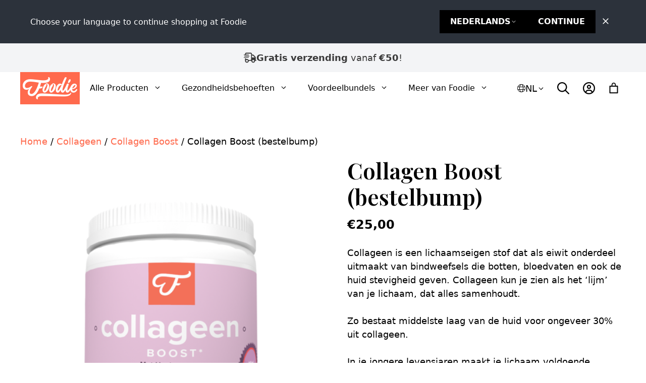

--- FILE ---
content_type: text/html; charset=UTF-8
request_url: https://www.foodie.nl/product/collageen-boost-extra-korting/
body_size: 67046
content:
<!DOCTYPE html>
<html lang="nl-NL">
<head>
	<meta charset="UTF-8">
<script>
var gform;gform||(document.addEventListener("gform_main_scripts_loaded",function(){gform.scriptsLoaded=!0}),document.addEventListener("gform/theme/scripts_loaded",function(){gform.themeScriptsLoaded=!0}),window.addEventListener("DOMContentLoaded",function(){gform.domLoaded=!0}),gform={domLoaded:!1,scriptsLoaded:!1,themeScriptsLoaded:!1,isFormEditor:()=>"function"==typeof InitializeEditor,callIfLoaded:function(o){return!(!gform.domLoaded||!gform.scriptsLoaded||!gform.themeScriptsLoaded&&!gform.isFormEditor()||(gform.isFormEditor()&&console.warn("The use of gform.initializeOnLoaded() is deprecated in the form editor context and will be removed in Gravity Forms 3.1."),o(),0))},initializeOnLoaded:function(o){gform.callIfLoaded(o)||(document.addEventListener("gform_main_scripts_loaded",()=>{gform.scriptsLoaded=!0,gform.callIfLoaded(o)}),document.addEventListener("gform/theme/scripts_loaded",()=>{gform.themeScriptsLoaded=!0,gform.callIfLoaded(o)}),window.addEventListener("DOMContentLoaded",()=>{gform.domLoaded=!0,gform.callIfLoaded(o)}))},hooks:{action:{},filter:{}},addAction:function(o,r,e,t){gform.addHook("action",o,r,e,t)},addFilter:function(o,r,e,t){gform.addHook("filter",o,r,e,t)},doAction:function(o){gform.doHook("action",o,arguments)},applyFilters:function(o){return gform.doHook("filter",o,arguments)},removeAction:function(o,r){gform.removeHook("action",o,r)},removeFilter:function(o,r,e){gform.removeHook("filter",o,r,e)},addHook:function(o,r,e,t,n){null==gform.hooks[o][r]&&(gform.hooks[o][r]=[]);var d=gform.hooks[o][r];null==n&&(n=r+"_"+d.length),gform.hooks[o][r].push({tag:n,callable:e,priority:t=null==t?10:t})},doHook:function(r,o,e){var t;if(e=Array.prototype.slice.call(e,1),null!=gform.hooks[r][o]&&((o=gform.hooks[r][o]).sort(function(o,r){return o.priority-r.priority}),o.forEach(function(o){"function"!=typeof(t=o.callable)&&(t=window[t]),"action"==r?t.apply(null,e):e[0]=t.apply(null,e)})),"filter"==r)return e[0]},removeHook:function(o,r,t,n){var e;null!=gform.hooks[o][r]&&(e=(e=gform.hooks[o][r]).filter(function(o,r,e){return!!(null!=n&&n!=o.tag||null!=t&&t!=o.priority)}),gform.hooks[o][r]=e)}});
</script>

	<meta name='robots' content='noindex, nofollow' />

<!-- Google Tag Manager for WordPress by gtm4wp.com -->
<script data-cfasync="false" data-pagespeed-no-defer>
	var gtm4wp_datalayer_name = "dataLayer";
	var dataLayer = dataLayer || [];
	const gtm4wp_use_sku_instead = false;
	const gtm4wp_currency = 'EUR';
	const gtm4wp_product_per_impression = 10;
	const gtm4wp_clear_ecommerce = false;
	const gtm4wp_datalayer_max_timeout = 2000;
</script>
<!-- End Google Tag Manager for WordPress by gtm4wp.com --><meta name="viewport" content="width=device-width, initial-scale=1">
	<!-- This site is optimized with the Yoast SEO plugin v26.5 - https://yoast.com/wordpress/plugins/seo/ -->
	<title>Collagen Boost (bestelbump) - Foodie</title>
	<meta name="description" content="Collageen is een lichaamseigen stof dat als eiwit onderdeel uitmaakt van bindweefsels die botten, bloedvaten en ook de huid stevigheid geven. Collageen kun je zien als het ‘lijm’ van je lichaam, dat alles samenhoudt.  Zo bestaat middelste laag van de huid voor ongeveer 30% uit collageen.  In je jongere levensjaren maakt je lichaam voldoende collageen aan, maar na je 25e dan neemt de aanmaak af. Het gevolg is dat bindweefsels dus minder stevig worden en hun elasticiteit verliezen.  Het gevolg raad je al: rimpels, huidveroudering, osteoporose.  Je kunt extra collageen binnen krijgen door kraakbeen, ligamenten of pezen te eten, maar een hoop mensen laten deze “lekkernijen” staan.  Collageen Boost biedt je de mogelijkheid om op een makkelijker manier collageeneiwitten binnen te krijgen. Elke dosering bevat maar liefst 9 gram!  Het bestaat uit puur collageenhydrolisaat, afkomstig van runderen.   Voor de huid, botten en pezen  Maar liefst 9 gram per dosering!  Rijk aan glycine, een belangrijke bouwsteen voor collageen  Neutrale smaak  Perfecte mixbaarheid voor in smoothies en drankjes  Geen kunstmatige toevoegingen" />
	<meta property="og:locale" content="nl_NL" />
	<meta property="og:type" content="article" />
	<meta property="og:title" content="Collagen Boost (bestelbump) - Foodie" />
	<meta property="og:description" content="Collageen is een lichaamseigen stof dat als eiwit onderdeel uitmaakt van bindweefsels die botten, bloedvaten en ook de huid stevigheid geven. Collageen kun je zien als het ‘lijm’ van je lichaam, dat alles samenhoudt.  Zo bestaat middelste laag van de huid voor ongeveer 30% uit collageen.  In je jongere levensjaren maakt je lichaam voldoende collageen aan, maar na je 25e dan neemt de aanmaak af. Het gevolg is dat bindweefsels dus minder stevig worden en hun elasticiteit verliezen.  Het gevolg raad je al: rimpels, huidveroudering, osteoporose.  Je kunt extra collageen binnen krijgen door kraakbeen, ligamenten of pezen te eten, maar een hoop mensen laten deze “lekkernijen” staan.  Collageen Boost biedt je de mogelijkheid om op een makkelijker manier collageeneiwitten binnen te krijgen. Elke dosering bevat maar liefst 9 gram!  Het bestaat uit puur collageenhydrolisaat, afkomstig van runderen.   Voor de huid, botten en pezen  Maar liefst 9 gram per dosering!  Rijk aan glycine, een belangrijke bouwsteen voor collageen  Neutrale smaak  Perfecte mixbaarheid voor in smoothies en drankjes  Geen kunstmatige toevoegingen" />
	<meta property="og:url" content="https://www.foodie.nl/product/collageen-boost-extra-korting/" />
	<meta property="og:site_name" content="Foodie" />
	<meta property="article:modified_time" content="2026-01-15T22:05:02+00:00" />
	<meta property="og:image" content="https://www.foodie.nl/app/uploads/1-Pack-Collageen-Boost-1.png" />
	<meta property="og:image:width" content="1172" />
	<meta property="og:image:height" content="1172" />
	<meta property="og:image:type" content="image/png" />
	<meta name="twitter:card" content="summary_large_image" />
	<meta name="twitter:label1" content="Geschatte leestijd" />
	<meta name="twitter:data1" content="1 minuut" />
	<script type="application/ld+json" class="yoast-schema-graph">{"@context":"https://schema.org","@graph":[{"@type":"WebPage","@id":"https://www.foodie.nl/product/collageen-boost-extra-korting/","url":"https://www.foodie.nl/product/collageen-boost-extra-korting/","name":"Collagen Boost (bestelbump) - Foodie","isPartOf":{"@id":"https://www.foodie.nl/#website"},"primaryImageOfPage":{"@id":"https://www.foodie.nl/product/collageen-boost-extra-korting/#primaryimage"},"image":{"@id":"https://www.foodie.nl/product/collageen-boost-extra-korting/#primaryimage"},"thumbnailUrl":"https://www.foodie.nl/app/uploads/1-Pack-Collageen-Boost-1.png","datePublished":"2019-02-27T14:40:34+00:00","dateModified":"2026-01-15T22:05:02+00:00","description":"Collageen is een lichaamseigen stof dat als eiwit onderdeel uitmaakt van bindweefsels die botten, bloedvaten en ook de huid stevigheid geven. Collageen kun je zien als het ‘lijm’ van je lichaam, dat alles samenhoudt. Zo bestaat middelste laag van de huid voor ongeveer 30% uit collageen. In je jongere levensjaren maakt je lichaam voldoende collageen aan, maar na je 25e dan neemt de aanmaak af. Het gevolg is dat bindweefsels dus minder stevig worden en hun elasticiteit verliezen. Het gevolg raad je al: rimpels, huidveroudering, osteoporose. Je kunt extra collageen binnen krijgen door kraakbeen, ligamenten of pezen te eten, maar een hoop mensen laten deze “lekkernijen” staan. Collageen Boost biedt je de mogelijkheid om op een makkelijker manier collageeneiwitten binnen te krijgen. Elke dosering bevat maar liefst 9 gram! Het bestaat uit puur collageenhydrolisaat, afkomstig van runderen. Voor de huid, botten en pezen Maar liefst 9 gram per dosering! Rijk aan glycine, een belangrijke bouwsteen voor collageen Neutrale smaak Perfecte mixbaarheid voor in smoothies en drankjes Geen kunstmatige toevoegingen","breadcrumb":{"@id":"https://www.foodie.nl/product/collageen-boost-extra-korting/#breadcrumb"},"inLanguage":"nl-NL","potentialAction":[{"@type":"ReadAction","target":["https://www.foodie.nl/product/collageen-boost-extra-korting/"]}]},{"@type":"ImageObject","inLanguage":"nl-NL","@id":"https://www.foodie.nl/product/collageen-boost-extra-korting/#primaryimage","url":"https://www.foodie.nl/app/uploads/1-Pack-Collageen-Boost-1.png","contentUrl":"https://www.foodie.nl/app/uploads/1-Pack-Collageen-Boost-1.png","width":1172,"height":1172},{"@type":"BreadcrumbList","@id":"https://www.foodie.nl/product/collageen-boost-extra-korting/#breadcrumb","itemListElement":[{"@type":"ListItem","position":1,"name":"Home","item":"https://www.foodie.nl/"},{"@type":"ListItem","position":2,"name":"Producten","item":"https://www.foodie.nl/shop/"},{"@type":"ListItem","position":3,"name":"Collagen Boost (bestelbump)"}]},{"@type":"WebSite","@id":"https://www.foodie.nl/#website","url":"https://www.foodie.nl/","name":"Foodie","description":"Elke Hap Telt","publisher":{"@id":"https://www.foodie.nl/#organization"},"potentialAction":[{"@type":"SearchAction","target":{"@type":"EntryPoint","urlTemplate":"https://www.foodie.nl/?s={search_term_string}"},"query-input":{"@type":"PropertyValueSpecification","valueRequired":true,"valueName":"search_term_string"}}],"inLanguage":"nl-NL"},{"@type":"Organization","@id":"https://www.foodie.nl/#organization","name":"Foodie","url":"https://www.foodie.nl/","logo":{"@type":"ImageObject","inLanguage":"nl-NL","@id":"https://www.foodie.nl/#/schema/logo/image/","url":"https://www.foodie.nl/app/uploads/2025/01/logo-foodie-wide@2x.png","contentUrl":"https://www.foodie.nl/app/uploads/2025/01/logo-foodie-wide@2x.png","width":236,"height":128,"caption":"Foodie"},"image":{"@id":"https://www.foodie.nl/#/schema/logo/image/"}}]}</script>
	<!-- / Yoast SEO plugin. -->


<link rel='dns-prefetch' href='//cdn.jsdelivr.net' />
<link rel='dns-prefetch' href='//a.omappapi.com' />
<link href='https://fonts.gstatic.com' crossorigin rel='preconnect' />
<link href='https://fonts.googleapis.com' crossorigin rel='preconnect' />
<link rel="alternate" type="application/rss+xml" title="Foodie &raquo; feed" href="https://www.foodie.nl/feed/" />
<link rel="alternate" type="application/rss+xml" title="Foodie &raquo; reacties feed" href="https://www.foodie.nl/comments/feed/" />
<link rel="alternate" type="application/rss+xml" title="Foodie &raquo; Collagen Boost (bestelbump) reacties feed" href="https://www.foodie.nl/product/collageen-boost-extra-korting/feed/" />
<link rel="alternate" title="oEmbed (JSON)" type="application/json+oembed" href="https://www.foodie.nl/wp-json/oembed/1.0/embed?url=https%3A%2F%2Fwww.foodie.nl%2Fproduct%2Fcollageen-boost-extra-korting%2F" />
<link rel="alternate" title="oEmbed (XML)" type="text/xml+oembed" href="https://www.foodie.nl/wp-json/oembed/1.0/embed?url=https%3A%2F%2Fwww.foodie.nl%2Fproduct%2Fcollageen-boost-extra-korting%2F&#038;format=xml" />
<style id='wp-img-auto-sizes-contain-inline-css'>
img:is([sizes=auto i],[sizes^="auto," i]){contain-intrinsic-size:3000px 1500px}
/*# sourceURL=wp-img-auto-sizes-contain-inline-css */
</style>
<link rel='stylesheet' id='dashicons-css' href='https://www.foodie.nl/wp/wp-includes/css/dashicons.min.css?ver=6.9' media='all' />
<link rel='stylesheet' id='wp-jquery-ui-dialog-css' href='https://www.foodie.nl/wp/wp-includes/css/jquery-ui-dialog.min.css?ver=6.9' media='all' />
<style id='wp-emoji-styles-inline-css'>

	img.wp-smiley, img.emoji {
		display: inline !important;
		border: none !important;
		box-shadow: none !important;
		height: 1em !important;
		width: 1em !important;
		margin: 0 0.07em !important;
		vertical-align: -0.1em !important;
		background: none !important;
		padding: 0 !important;
	}
/*# sourceURL=wp-emoji-styles-inline-css */
</style>
<link rel='stylesheet' id='wp-block-library-css' href='https://www.foodie.nl/wp/wp-includes/css/dist/block-library/style.min.css?ver=6.9' media='all' />
<style id='wp-block-navigation-inline-css'>
.wp-block-navigation{position:relative}.wp-block-navigation ul{margin-bottom:0;margin-left:0;margin-top:0;padding-left:0}.wp-block-navigation ul,.wp-block-navigation ul li{list-style:none;padding:0}.wp-block-navigation .wp-block-navigation-item{align-items:center;background-color:inherit;display:flex;position:relative}.wp-block-navigation .wp-block-navigation-item .wp-block-navigation__submenu-container:empty{display:none}.wp-block-navigation .wp-block-navigation-item__content{display:block;z-index:1}.wp-block-navigation .wp-block-navigation-item__content.wp-block-navigation-item__content{color:inherit}.wp-block-navigation.has-text-decoration-underline .wp-block-navigation-item__content,.wp-block-navigation.has-text-decoration-underline .wp-block-navigation-item__content:active,.wp-block-navigation.has-text-decoration-underline .wp-block-navigation-item__content:focus{text-decoration:underline}.wp-block-navigation.has-text-decoration-line-through .wp-block-navigation-item__content,.wp-block-navigation.has-text-decoration-line-through .wp-block-navigation-item__content:active,.wp-block-navigation.has-text-decoration-line-through .wp-block-navigation-item__content:focus{text-decoration:line-through}.wp-block-navigation :where(a),.wp-block-navigation :where(a:active),.wp-block-navigation :where(a:focus){text-decoration:none}.wp-block-navigation .wp-block-navigation__submenu-icon{align-self:center;background-color:inherit;border:none;color:currentColor;display:inline-block;font-size:inherit;height:.6em;line-height:0;margin-left:.25em;padding:0;width:.6em}.wp-block-navigation .wp-block-navigation__submenu-icon svg{display:inline-block;stroke:currentColor;height:inherit;margin-top:.075em;width:inherit}.wp-block-navigation{--navigation-layout-justification-setting:flex-start;--navigation-layout-direction:row;--navigation-layout-wrap:wrap;--navigation-layout-justify:flex-start;--navigation-layout-align:center}.wp-block-navigation.is-vertical{--navigation-layout-direction:column;--navigation-layout-justify:initial;--navigation-layout-align:flex-start}.wp-block-navigation.no-wrap{--navigation-layout-wrap:nowrap}.wp-block-navigation.items-justified-center{--navigation-layout-justification-setting:center;--navigation-layout-justify:center}.wp-block-navigation.items-justified-center.is-vertical{--navigation-layout-align:center}.wp-block-navigation.items-justified-right{--navigation-layout-justification-setting:flex-end;--navigation-layout-justify:flex-end}.wp-block-navigation.items-justified-right.is-vertical{--navigation-layout-align:flex-end}.wp-block-navigation.items-justified-space-between{--navigation-layout-justification-setting:space-between;--navigation-layout-justify:space-between}.wp-block-navigation .has-child .wp-block-navigation__submenu-container{align-items:normal;background-color:inherit;color:inherit;display:flex;flex-direction:column;opacity:0;position:absolute;z-index:2}@media not (prefers-reduced-motion){.wp-block-navigation .has-child .wp-block-navigation__submenu-container{transition:opacity .1s linear}}.wp-block-navigation .has-child .wp-block-navigation__submenu-container{height:0;overflow:hidden;visibility:hidden;width:0}.wp-block-navigation .has-child .wp-block-navigation__submenu-container>.wp-block-navigation-item>.wp-block-navigation-item__content{display:flex;flex-grow:1;padding:.5em 1em}.wp-block-navigation .has-child .wp-block-navigation__submenu-container>.wp-block-navigation-item>.wp-block-navigation-item__content .wp-block-navigation__submenu-icon{margin-left:auto;margin-right:0}.wp-block-navigation .has-child .wp-block-navigation__submenu-container .wp-block-navigation-item__content{margin:0}.wp-block-navigation .has-child .wp-block-navigation__submenu-container{left:-1px;top:100%}@media (min-width:782px){.wp-block-navigation .has-child .wp-block-navigation__submenu-container .wp-block-navigation__submenu-container{left:100%;top:-1px}.wp-block-navigation .has-child .wp-block-navigation__submenu-container .wp-block-navigation__submenu-container:before{background:#0000;content:"";display:block;height:100%;position:absolute;right:100%;width:.5em}.wp-block-navigation .has-child .wp-block-navigation__submenu-container .wp-block-navigation__submenu-icon{margin-right:.25em}.wp-block-navigation .has-child .wp-block-navigation__submenu-container .wp-block-navigation__submenu-icon svg{transform:rotate(-90deg)}}.wp-block-navigation .has-child .wp-block-navigation-submenu__toggle[aria-expanded=true]~.wp-block-navigation__submenu-container,.wp-block-navigation .has-child:not(.open-on-click):hover>.wp-block-navigation__submenu-container,.wp-block-navigation .has-child:not(.open-on-click):not(.open-on-hover-click):focus-within>.wp-block-navigation__submenu-container{height:auto;min-width:200px;opacity:1;overflow:visible;visibility:visible;width:auto}.wp-block-navigation.has-background .has-child .wp-block-navigation__submenu-container{left:0;top:100%}@media (min-width:782px){.wp-block-navigation.has-background .has-child .wp-block-navigation__submenu-container .wp-block-navigation__submenu-container{left:100%;top:0}}.wp-block-navigation-submenu{display:flex;position:relative}.wp-block-navigation-submenu .wp-block-navigation__submenu-icon svg{stroke:currentColor}button.wp-block-navigation-item__content{background-color:initial;border:none;color:currentColor;font-family:inherit;font-size:inherit;font-style:inherit;font-weight:inherit;letter-spacing:inherit;line-height:inherit;text-align:left;text-transform:inherit}.wp-block-navigation-submenu__toggle{cursor:pointer}.wp-block-navigation-submenu__toggle[aria-expanded=true]+.wp-block-navigation__submenu-icon>svg,.wp-block-navigation-submenu__toggle[aria-expanded=true]>svg{transform:rotate(180deg)}.wp-block-navigation-item.open-on-click .wp-block-navigation-submenu__toggle{padding-left:0;padding-right:.85em}.wp-block-navigation-item.open-on-click .wp-block-navigation-submenu__toggle+.wp-block-navigation__submenu-icon{margin-left:-.6em;pointer-events:none}.wp-block-navigation-item.open-on-click button.wp-block-navigation-item__content:not(.wp-block-navigation-submenu__toggle){padding:0}.wp-block-navigation .wp-block-page-list,.wp-block-navigation__container,.wp-block-navigation__responsive-close,.wp-block-navigation__responsive-container,.wp-block-navigation__responsive-container-content,.wp-block-navigation__responsive-dialog{gap:inherit}:where(.wp-block-navigation.has-background .wp-block-navigation-item a:not(.wp-element-button)),:where(.wp-block-navigation.has-background .wp-block-navigation-submenu a:not(.wp-element-button)){padding:.5em 1em}:where(.wp-block-navigation .wp-block-navigation__submenu-container .wp-block-navigation-item a:not(.wp-element-button)),:where(.wp-block-navigation .wp-block-navigation__submenu-container .wp-block-navigation-submenu a:not(.wp-element-button)),:where(.wp-block-navigation .wp-block-navigation__submenu-container .wp-block-navigation-submenu button.wp-block-navigation-item__content),:where(.wp-block-navigation .wp-block-navigation__submenu-container .wp-block-pages-list__item button.wp-block-navigation-item__content){padding:.5em 1em}.wp-block-navigation.items-justified-right .wp-block-navigation__container .has-child .wp-block-navigation__submenu-container,.wp-block-navigation.items-justified-right .wp-block-page-list>.has-child .wp-block-navigation__submenu-container,.wp-block-navigation.items-justified-space-between .wp-block-page-list>.has-child:last-child .wp-block-navigation__submenu-container,.wp-block-navigation.items-justified-space-between>.wp-block-navigation__container>.has-child:last-child .wp-block-navigation__submenu-container{left:auto;right:0}.wp-block-navigation.items-justified-right .wp-block-navigation__container .has-child .wp-block-navigation__submenu-container .wp-block-navigation__submenu-container,.wp-block-navigation.items-justified-right .wp-block-page-list>.has-child .wp-block-navigation__submenu-container .wp-block-navigation__submenu-container,.wp-block-navigation.items-justified-space-between .wp-block-page-list>.has-child:last-child .wp-block-navigation__submenu-container .wp-block-navigation__submenu-container,.wp-block-navigation.items-justified-space-between>.wp-block-navigation__container>.has-child:last-child .wp-block-navigation__submenu-container .wp-block-navigation__submenu-container{left:-1px;right:-1px}@media (min-width:782px){.wp-block-navigation.items-justified-right .wp-block-navigation__container .has-child .wp-block-navigation__submenu-container .wp-block-navigation__submenu-container,.wp-block-navigation.items-justified-right .wp-block-page-list>.has-child .wp-block-navigation__submenu-container .wp-block-navigation__submenu-container,.wp-block-navigation.items-justified-space-between .wp-block-page-list>.has-child:last-child .wp-block-navigation__submenu-container .wp-block-navigation__submenu-container,.wp-block-navigation.items-justified-space-between>.wp-block-navigation__container>.has-child:last-child .wp-block-navigation__submenu-container .wp-block-navigation__submenu-container{left:auto;right:100%}}.wp-block-navigation:not(.has-background) .wp-block-navigation__submenu-container{background-color:#fff;border:1px solid #00000026}.wp-block-navigation.has-background .wp-block-navigation__submenu-container{background-color:inherit}.wp-block-navigation:not(.has-text-color) .wp-block-navigation__submenu-container{color:#000}.wp-block-navigation__container{align-items:var(--navigation-layout-align,initial);display:flex;flex-direction:var(--navigation-layout-direction,initial);flex-wrap:var(--navigation-layout-wrap,wrap);justify-content:var(--navigation-layout-justify,initial);list-style:none;margin:0;padding-left:0}.wp-block-navigation__container .is-responsive{display:none}.wp-block-navigation__container:only-child,.wp-block-page-list:only-child{flex-grow:1}@keyframes overlay-menu__fade-in-animation{0%{opacity:0;transform:translateY(.5em)}to{opacity:1;transform:translateY(0)}}.wp-block-navigation__responsive-container{bottom:0;display:none;left:0;position:fixed;right:0;top:0}.wp-block-navigation__responsive-container :where(.wp-block-navigation-item a){color:inherit}.wp-block-navigation__responsive-container .wp-block-navigation__responsive-container-content{align-items:var(--navigation-layout-align,initial);display:flex;flex-direction:var(--navigation-layout-direction,initial);flex-wrap:var(--navigation-layout-wrap,wrap);justify-content:var(--navigation-layout-justify,initial)}.wp-block-navigation__responsive-container:not(.is-menu-open.is-menu-open){background-color:inherit!important;color:inherit!important}.wp-block-navigation__responsive-container.is-menu-open{background-color:inherit;display:flex;flex-direction:column}@media not (prefers-reduced-motion){.wp-block-navigation__responsive-container.is-menu-open{animation:overlay-menu__fade-in-animation .1s ease-out;animation-fill-mode:forwards}}.wp-block-navigation__responsive-container.is-menu-open{overflow:auto;padding:clamp(1rem,var(--wp--style--root--padding-top),20rem) clamp(1rem,var(--wp--style--root--padding-right),20rem) clamp(1rem,var(--wp--style--root--padding-bottom),20rem) clamp(1rem,var(--wp--style--root--padding-left),20rem);z-index:100000}.wp-block-navigation__responsive-container.is-menu-open .wp-block-navigation__responsive-container-content{align-items:var(--navigation-layout-justification-setting,inherit);display:flex;flex-direction:column;flex-wrap:nowrap;overflow:visible;padding-top:calc(2rem + 24px)}.wp-block-navigation__responsive-container.is-menu-open .wp-block-navigation__responsive-container-content,.wp-block-navigation__responsive-container.is-menu-open .wp-block-navigation__responsive-container-content .wp-block-navigation__container,.wp-block-navigation__responsive-container.is-menu-open .wp-block-navigation__responsive-container-content .wp-block-page-list{justify-content:flex-start}.wp-block-navigation__responsive-container.is-menu-open .wp-block-navigation__responsive-container-content .wp-block-navigation__submenu-icon{display:none}.wp-block-navigation__responsive-container.is-menu-open .wp-block-navigation__responsive-container-content .has-child .wp-block-navigation__submenu-container{border:none;height:auto;min-width:200px;opacity:1;overflow:initial;padding-left:2rem;padding-right:2rem;position:static;visibility:visible;width:auto}.wp-block-navigation__responsive-container.is-menu-open .wp-block-navigation__responsive-container-content .wp-block-navigation__container,.wp-block-navigation__responsive-container.is-menu-open .wp-block-navigation__responsive-container-content .wp-block-navigation__submenu-container{gap:inherit}.wp-block-navigation__responsive-container.is-menu-open .wp-block-navigation__responsive-container-content .wp-block-navigation__submenu-container{padding-top:var(--wp--style--block-gap,2em)}.wp-block-navigation__responsive-container.is-menu-open .wp-block-navigation__responsive-container-content .wp-block-navigation-item__content{padding:0}.wp-block-navigation__responsive-container.is-menu-open .wp-block-navigation__responsive-container-content .wp-block-navigation-item,.wp-block-navigation__responsive-container.is-menu-open .wp-block-navigation__responsive-container-content .wp-block-navigation__container,.wp-block-navigation__responsive-container.is-menu-open .wp-block-navigation__responsive-container-content .wp-block-page-list{align-items:var(--navigation-layout-justification-setting,initial);display:flex;flex-direction:column}.wp-block-navigation__responsive-container.is-menu-open .wp-block-navigation-item,.wp-block-navigation__responsive-container.is-menu-open .wp-block-navigation-item .wp-block-navigation__submenu-container,.wp-block-navigation__responsive-container.is-menu-open .wp-block-navigation__container,.wp-block-navigation__responsive-container.is-menu-open .wp-block-page-list{background:#0000!important;color:inherit!important}.wp-block-navigation__responsive-container.is-menu-open .wp-block-navigation__submenu-container.wp-block-navigation__submenu-container.wp-block-navigation__submenu-container.wp-block-navigation__submenu-container{left:auto;right:auto}@media (min-width:600px){.wp-block-navigation__responsive-container:not(.hidden-by-default):not(.is-menu-open){background-color:inherit;display:block;position:relative;width:100%;z-index:auto}.wp-block-navigation__responsive-container:not(.hidden-by-default):not(.is-menu-open) .wp-block-navigation__responsive-container-close{display:none}.wp-block-navigation__responsive-container.is-menu-open .wp-block-navigation__submenu-container.wp-block-navigation__submenu-container.wp-block-navigation__submenu-container.wp-block-navigation__submenu-container{left:0}}.wp-block-navigation:not(.has-background) .wp-block-navigation__responsive-container.is-menu-open{background-color:#fff}.wp-block-navigation:not(.has-text-color) .wp-block-navigation__responsive-container.is-menu-open{color:#000}.wp-block-navigation__toggle_button_label{font-size:1rem;font-weight:700}.wp-block-navigation__responsive-container-close,.wp-block-navigation__responsive-container-open{background:#0000;border:none;color:currentColor;cursor:pointer;margin:0;padding:0;text-transform:inherit;vertical-align:middle}.wp-block-navigation__responsive-container-close svg,.wp-block-navigation__responsive-container-open svg{fill:currentColor;display:block;height:24px;pointer-events:none;width:24px}.wp-block-navigation__responsive-container-open{display:flex}.wp-block-navigation__responsive-container-open.wp-block-navigation__responsive-container-open.wp-block-navigation__responsive-container-open{font-family:inherit;font-size:inherit;font-weight:inherit}@media (min-width:600px){.wp-block-navigation__responsive-container-open:not(.always-shown){display:none}}.wp-block-navigation__responsive-container-close{position:absolute;right:0;top:0;z-index:2}.wp-block-navigation__responsive-container-close.wp-block-navigation__responsive-container-close.wp-block-navigation__responsive-container-close{font-family:inherit;font-size:inherit;font-weight:inherit}.wp-block-navigation__responsive-close{width:100%}.has-modal-open .wp-block-navigation__responsive-close{margin-left:auto;margin-right:auto;max-width:var(--wp--style--global--wide-size,100%)}.wp-block-navigation__responsive-close:focus{outline:none}.is-menu-open .wp-block-navigation__responsive-close,.is-menu-open .wp-block-navigation__responsive-container-content,.is-menu-open .wp-block-navigation__responsive-dialog{box-sizing:border-box}.wp-block-navigation__responsive-dialog{position:relative}.has-modal-open .admin-bar .is-menu-open .wp-block-navigation__responsive-dialog{margin-top:46px}@media (min-width:782px){.has-modal-open .admin-bar .is-menu-open .wp-block-navigation__responsive-dialog{margin-top:32px}}html.has-modal-open{overflow:hidden}
/*# sourceURL=https://www.foodie.nl/wp/wp-includes/blocks/navigation/style.min.css */
</style>
<style id='wp-block-navigation-link-inline-css'>
.wp-block-navigation .wp-block-navigation-item__label{overflow-wrap:break-word}.wp-block-navigation .wp-block-navigation-item__description{display:none}.link-ui-tools{outline:1px solid #f0f0f0;padding:8px}.link-ui-block-inserter{padding-top:8px}.link-ui-block-inserter__back{margin-left:8px;text-transform:uppercase}
/*# sourceURL=https://www.foodie.nl/wp/wp-includes/blocks/navigation-link/style.min.css */
</style>
<style id='wp-block-paragraph-inline-css'>
.is-small-text{font-size:.875em}.is-regular-text{font-size:1em}.is-large-text{font-size:2.25em}.is-larger-text{font-size:3em}.has-drop-cap:not(:focus):first-letter{float:left;font-size:8.4em;font-style:normal;font-weight:100;line-height:.68;margin:.05em .1em 0 0;text-transform:uppercase}body.rtl .has-drop-cap:not(:focus):first-letter{float:none;margin-left:.1em}p.has-drop-cap.has-background{overflow:hidden}:root :where(p.has-background){padding:1.25em 2.375em}:where(p.has-text-color:not(.has-link-color)) a{color:inherit}p.has-text-align-left[style*="writing-mode:vertical-lr"],p.has-text-align-right[style*="writing-mode:vertical-rl"]{rotate:180deg}
/*# sourceURL=https://www.foodie.nl/wp/wp-includes/blocks/paragraph/style.min.css */
</style>
<link rel='stylesheet' id='wc-blocks-style-css' href='https://www.foodie.nl/app/plugins/woocommerce/assets/client/blocks/wc-blocks.css?ver=wc-10.3.7' media='all' />
<style id='wc-blocks-style-inline-css'>
:root{--drawer-width: 480px}
/*# sourceURL=wc-blocks-style-inline-css */
</style>
<link rel='stylesheet' id='wc-blocks-packages-style-css' href='https://www.foodie.nl/app/plugins/woocommerce/assets/client/blocks/packages-style.css?ver=wc-10.3.7' media='all' />
<link rel='stylesheet' id='wc-blocks-style-mini-cart-css' href='https://www.foodie.nl/app/plugins/woocommerce/assets/client/blocks/mini-cart.css?ver=wc-10.3.7' media='all' />
<link rel='stylesheet' id='wc-blocks-style-mini-cart-contents-css' href='https://www.foodie.nl/app/plugins/woocommerce/assets/client/blocks/mini-cart-contents.css?ver=wc-10.3.7' media='all' />
<style id='global-styles-inline-css'>
:root{--wp--preset--aspect-ratio--square: 1;--wp--preset--aspect-ratio--4-3: 4/3;--wp--preset--aspect-ratio--3-4: 3/4;--wp--preset--aspect-ratio--3-2: 3/2;--wp--preset--aspect-ratio--2-3: 2/3;--wp--preset--aspect-ratio--16-9: 16/9;--wp--preset--aspect-ratio--9-16: 9/16;--wp--preset--color--black: #000000;--wp--preset--color--cyan-bluish-gray: #abb8c3;--wp--preset--color--white: #ffffff;--wp--preset--color--pale-pink: #f78da7;--wp--preset--color--vivid-red: #cf2e2e;--wp--preset--color--luminous-vivid-orange: #ff6900;--wp--preset--color--luminous-vivid-amber: #fcb900;--wp--preset--color--light-green-cyan: #7bdcb5;--wp--preset--color--vivid-green-cyan: #00d084;--wp--preset--color--pale-cyan-blue: #8ed1fc;--wp--preset--color--vivid-cyan-blue: #0693e3;--wp--preset--color--vivid-purple: #9b51e0;--wp--preset--color--contrast: var(--contrast);--wp--preset--color--contrast-2: var(--contrast-2);--wp--preset--color--contrast-3: var(--contrast-3);--wp--preset--color--base: var(--base);--wp--preset--color--base-2: var(--base-2);--wp--preset--color--accent: var(--accent);--wp--preset--color--accent-hover: var(--accent-hover);--wp--preset--gradient--vivid-cyan-blue-to-vivid-purple: linear-gradient(135deg,rgb(6,147,227) 0%,rgb(155,81,224) 100%);--wp--preset--gradient--light-green-cyan-to-vivid-green-cyan: linear-gradient(135deg,rgb(122,220,180) 0%,rgb(0,208,130) 100%);--wp--preset--gradient--luminous-vivid-amber-to-luminous-vivid-orange: linear-gradient(135deg,rgb(252,185,0) 0%,rgb(255,105,0) 100%);--wp--preset--gradient--luminous-vivid-orange-to-vivid-red: linear-gradient(135deg,rgb(255,105,0) 0%,rgb(207,46,46) 100%);--wp--preset--gradient--very-light-gray-to-cyan-bluish-gray: linear-gradient(135deg,rgb(238,238,238) 0%,rgb(169,184,195) 100%);--wp--preset--gradient--cool-to-warm-spectrum: linear-gradient(135deg,rgb(74,234,220) 0%,rgb(151,120,209) 20%,rgb(207,42,186) 40%,rgb(238,44,130) 60%,rgb(251,105,98) 80%,rgb(254,248,76) 100%);--wp--preset--gradient--blush-light-purple: linear-gradient(135deg,rgb(255,206,236) 0%,rgb(152,150,240) 100%);--wp--preset--gradient--blush-bordeaux: linear-gradient(135deg,rgb(254,205,165) 0%,rgb(254,45,45) 50%,rgb(107,0,62) 100%);--wp--preset--gradient--luminous-dusk: linear-gradient(135deg,rgb(255,203,112) 0%,rgb(199,81,192) 50%,rgb(65,88,208) 100%);--wp--preset--gradient--pale-ocean: linear-gradient(135deg,rgb(255,245,203) 0%,rgb(182,227,212) 50%,rgb(51,167,181) 100%);--wp--preset--gradient--electric-grass: linear-gradient(135deg,rgb(202,248,128) 0%,rgb(113,206,126) 100%);--wp--preset--gradient--midnight: linear-gradient(135deg,rgb(2,3,129) 0%,rgb(40,116,252) 100%);--wp--preset--font-size--small: 13px;--wp--preset--font-size--medium: 20px;--wp--preset--font-size--large: 36px;--wp--preset--font-size--x-large: 42px;--wp--preset--spacing--20: 0.44rem;--wp--preset--spacing--30: 0.67rem;--wp--preset--spacing--40: 1rem;--wp--preset--spacing--50: 1.5rem;--wp--preset--spacing--60: 2.25rem;--wp--preset--spacing--70: 3.38rem;--wp--preset--spacing--80: 5.06rem;--wp--preset--shadow--natural: 6px 6px 9px rgba(0, 0, 0, 0.2);--wp--preset--shadow--deep: 12px 12px 50px rgba(0, 0, 0, 0.4);--wp--preset--shadow--sharp: 6px 6px 0px rgba(0, 0, 0, 0.2);--wp--preset--shadow--outlined: 6px 6px 0px -3px rgb(255, 255, 255), 6px 6px rgb(0, 0, 0);--wp--preset--shadow--crisp: 6px 6px 0px rgb(0, 0, 0);}:where(.is-layout-flex){gap: 0.5em;}:where(.is-layout-grid){gap: 0.5em;}body .is-layout-flex{display: flex;}.is-layout-flex{flex-wrap: wrap;align-items: center;}.is-layout-flex > :is(*, div){margin: 0;}body .is-layout-grid{display: grid;}.is-layout-grid > :is(*, div){margin: 0;}:where(.wp-block-columns.is-layout-flex){gap: 2em;}:where(.wp-block-columns.is-layout-grid){gap: 2em;}:where(.wp-block-post-template.is-layout-flex){gap: 1.25em;}:where(.wp-block-post-template.is-layout-grid){gap: 1.25em;}.has-black-color{color: var(--wp--preset--color--black) !important;}.has-cyan-bluish-gray-color{color: var(--wp--preset--color--cyan-bluish-gray) !important;}.has-white-color{color: var(--wp--preset--color--white) !important;}.has-pale-pink-color{color: var(--wp--preset--color--pale-pink) !important;}.has-vivid-red-color{color: var(--wp--preset--color--vivid-red) !important;}.has-luminous-vivid-orange-color{color: var(--wp--preset--color--luminous-vivid-orange) !important;}.has-luminous-vivid-amber-color{color: var(--wp--preset--color--luminous-vivid-amber) !important;}.has-light-green-cyan-color{color: var(--wp--preset--color--light-green-cyan) !important;}.has-vivid-green-cyan-color{color: var(--wp--preset--color--vivid-green-cyan) !important;}.has-pale-cyan-blue-color{color: var(--wp--preset--color--pale-cyan-blue) !important;}.has-vivid-cyan-blue-color{color: var(--wp--preset--color--vivid-cyan-blue) !important;}.has-vivid-purple-color{color: var(--wp--preset--color--vivid-purple) !important;}.has-black-background-color{background-color: var(--wp--preset--color--black) !important;}.has-cyan-bluish-gray-background-color{background-color: var(--wp--preset--color--cyan-bluish-gray) !important;}.has-white-background-color{background-color: var(--wp--preset--color--white) !important;}.has-pale-pink-background-color{background-color: var(--wp--preset--color--pale-pink) !important;}.has-vivid-red-background-color{background-color: var(--wp--preset--color--vivid-red) !important;}.has-luminous-vivid-orange-background-color{background-color: var(--wp--preset--color--luminous-vivid-orange) !important;}.has-luminous-vivid-amber-background-color{background-color: var(--wp--preset--color--luminous-vivid-amber) !important;}.has-light-green-cyan-background-color{background-color: var(--wp--preset--color--light-green-cyan) !important;}.has-vivid-green-cyan-background-color{background-color: var(--wp--preset--color--vivid-green-cyan) !important;}.has-pale-cyan-blue-background-color{background-color: var(--wp--preset--color--pale-cyan-blue) !important;}.has-vivid-cyan-blue-background-color{background-color: var(--wp--preset--color--vivid-cyan-blue) !important;}.has-vivid-purple-background-color{background-color: var(--wp--preset--color--vivid-purple) !important;}.has-black-border-color{border-color: var(--wp--preset--color--black) !important;}.has-cyan-bluish-gray-border-color{border-color: var(--wp--preset--color--cyan-bluish-gray) !important;}.has-white-border-color{border-color: var(--wp--preset--color--white) !important;}.has-pale-pink-border-color{border-color: var(--wp--preset--color--pale-pink) !important;}.has-vivid-red-border-color{border-color: var(--wp--preset--color--vivid-red) !important;}.has-luminous-vivid-orange-border-color{border-color: var(--wp--preset--color--luminous-vivid-orange) !important;}.has-luminous-vivid-amber-border-color{border-color: var(--wp--preset--color--luminous-vivid-amber) !important;}.has-light-green-cyan-border-color{border-color: var(--wp--preset--color--light-green-cyan) !important;}.has-vivid-green-cyan-border-color{border-color: var(--wp--preset--color--vivid-green-cyan) !important;}.has-pale-cyan-blue-border-color{border-color: var(--wp--preset--color--pale-cyan-blue) !important;}.has-vivid-cyan-blue-border-color{border-color: var(--wp--preset--color--vivid-cyan-blue) !important;}.has-vivid-purple-border-color{border-color: var(--wp--preset--color--vivid-purple) !important;}.has-vivid-cyan-blue-to-vivid-purple-gradient-background{background: var(--wp--preset--gradient--vivid-cyan-blue-to-vivid-purple) !important;}.has-light-green-cyan-to-vivid-green-cyan-gradient-background{background: var(--wp--preset--gradient--light-green-cyan-to-vivid-green-cyan) !important;}.has-luminous-vivid-amber-to-luminous-vivid-orange-gradient-background{background: var(--wp--preset--gradient--luminous-vivid-amber-to-luminous-vivid-orange) !important;}.has-luminous-vivid-orange-to-vivid-red-gradient-background{background: var(--wp--preset--gradient--luminous-vivid-orange-to-vivid-red) !important;}.has-very-light-gray-to-cyan-bluish-gray-gradient-background{background: var(--wp--preset--gradient--very-light-gray-to-cyan-bluish-gray) !important;}.has-cool-to-warm-spectrum-gradient-background{background: var(--wp--preset--gradient--cool-to-warm-spectrum) !important;}.has-blush-light-purple-gradient-background{background: var(--wp--preset--gradient--blush-light-purple) !important;}.has-blush-bordeaux-gradient-background{background: var(--wp--preset--gradient--blush-bordeaux) !important;}.has-luminous-dusk-gradient-background{background: var(--wp--preset--gradient--luminous-dusk) !important;}.has-pale-ocean-gradient-background{background: var(--wp--preset--gradient--pale-ocean) !important;}.has-electric-grass-gradient-background{background: var(--wp--preset--gradient--electric-grass) !important;}.has-midnight-gradient-background{background: var(--wp--preset--gradient--midnight) !important;}.has-small-font-size{font-size: var(--wp--preset--font-size--small) !important;}.has-medium-font-size{font-size: var(--wp--preset--font-size--medium) !important;}.has-large-font-size{font-size: var(--wp--preset--font-size--large) !important;}.has-x-large-font-size{font-size: var(--wp--preset--font-size--x-large) !important;}
/*# sourceURL=global-styles-inline-css */
</style>
<style id='core-block-supports-inline-css'>
.wp-container-core-navigation-is-layout-8cad6afd{flex-direction:column;align-items:flex-start;}
/*# sourceURL=core-block-supports-inline-css */
</style>

<style id='classic-theme-styles-inline-css'>
/*! This file is auto-generated */
.wp-block-button__link{color:#fff;background-color:#32373c;border-radius:9999px;box-shadow:none;text-decoration:none;padding:calc(.667em + 2px) calc(1.333em + 2px);font-size:1.125em}.wp-block-file__button{background:#32373c;color:#fff;text-decoration:none}
/*# sourceURL=/wp-includes/css/classic-themes.min.css */
</style>
<link rel='stylesheet' id='photoswipe-css' href='https://www.foodie.nl/app/plugins/woocommerce/assets/css/photoswipe/photoswipe.min.css?ver=10.3.7' media='all' />
<link rel='stylesheet' id='photoswipe-default-skin-css' href='https://www.foodie.nl/app/plugins/woocommerce/assets/css/photoswipe/default-skin/default-skin.min.css?ver=10.3.7' media='all' />
<link rel='stylesheet' id='woocommerce-layout-css' href='https://www.foodie.nl/app/plugins/woocommerce/assets/css/woocommerce-layout.css?ver=10.3.7' media='all' />
<link rel='stylesheet' id='woocommerce-smallscreen-css' href='https://www.foodie.nl/app/plugins/woocommerce/assets/css/woocommerce-smallscreen.css?ver=10.3.7' media='only screen and (max-width: 768px)' />
<link rel='stylesheet' id='woocommerce-general-css' href='https://www.foodie.nl/app/plugins/woocommerce/assets/css/woocommerce.css?ver=10.3.7' media='all' />
<style id='woocommerce-inline-inline-css'>
.woocommerce form .form-row .required { visibility: visible; }
/*# sourceURL=woocommerce-inline-inline-css */
</style>
<link rel='stylesheet' id='metorik-css-css' href='https://www.foodie.nl/app/plugins/metorik-helper/assets/css/metorik.css?ver=2.0.10' media='all' />
<link rel='stylesheet' id='pixelduo-foodie_site_style-css' href='https://www.foodie.nl/app/plugins/pixelduo-foodie/resources/css/foodie.css?ver=1763647235' media='all' />
<link rel='stylesheet' id='brands-styles-css' href='https://www.foodie.nl/app/plugins/woocommerce/assets/css/brands.css?ver=10.3.7' media='all' />
<link rel='stylesheet' id='generate-comments-css' href='https://www.foodie.nl/app/themes/generatepress/assets/css/components/comments.min.css?ver=3.6.1' media='all' />
<link rel='stylesheet' id='generate-style-css' href='https://www.foodie.nl/app/themes/generatepress/assets/css/main.min.css?ver=3.6.1' media='all' />
<style id='generate-style-inline-css'>
body{background-color:var(--base-3);color:#3a3a3a;}a{color:var(--accent);}a:hover, a:focus{text-decoration:underline;}.entry-title a, .site-branding a, a.button, .wp-block-button__link, .main-navigation a{text-decoration:none;}a:hover, a:focus, a:active{color:#000000;}.grid-container{max-width:1280px;}.wp-block-group__inner-container{max-width:1280px;margin-left:auto;margin-right:auto;}.site-header .header-image{width:118px;}.generate-back-to-top{font-size:20px;border-radius:3px;position:fixed;bottom:30px;right:30px;line-height:40px;width:40px;text-align:center;z-index:10;transition:opacity 300ms ease-in-out;opacity:0.1;transform:translateY(1000px);}.generate-back-to-top__show{opacity:1;transform:translateY(0);}:root{--contrast:#000000;--contrast-2:#2C323B;--contrast-3:#F3F4F6;--base:#ffffff;--base-2:#FFF2EF;--accent:#ff6a4d;--accent-hover:#E0492C;}:root .has-contrast-color{color:var(--contrast);}:root .has-contrast-background-color{background-color:var(--contrast);}:root .has-contrast-2-color{color:var(--contrast-2);}:root .has-contrast-2-background-color{background-color:var(--contrast-2);}:root .has-contrast-3-color{color:var(--contrast-3);}:root .has-contrast-3-background-color{background-color:var(--contrast-3);}:root .has-base-color{color:var(--base);}:root .has-base-background-color{background-color:var(--base);}:root .has-base-2-color{color:var(--base-2);}:root .has-base-2-background-color{background-color:var(--base-2);}:root .has-accent-color{color:var(--accent);}:root .has-accent-background-color{background-color:var(--accent);}:root .has-accent-hover-color{color:var(--accent-hover);}:root .has-accent-hover-background-color{background-color:var(--accent-hover);}.gp-modal:not(.gp-modal--open):not(.gp-modal--transition){display:none;}.gp-modal--transition:not(.gp-modal--open){pointer-events:none;}.gp-modal-overlay:not(.gp-modal-overlay--open):not(.gp-modal--transition){display:none;}.gp-modal__overlay{display:none;position:fixed;top:0;left:0;right:0;bottom:0;background:rgba(0,0,0,0.2);display:flex;justify-content:center;align-items:center;z-index:10000;backdrop-filter:blur(3px);transition:opacity 500ms ease;opacity:0;}.gp-modal--open:not(.gp-modal--transition) .gp-modal__overlay{opacity:1;}.gp-modal__container{max-width:100%;max-height:100vh;transform:scale(0.9);transition:transform 500ms ease;padding:0 10px;}.gp-modal--open:not(.gp-modal--transition) .gp-modal__container{transform:scale(1);}.search-modal-fields{display:flex;}.gp-search-modal .gp-modal__overlay{align-items:flex-start;padding-top:25vh;background:var(--gp-search-modal-overlay-bg-color);}.search-modal-form{width:500px;max-width:100%;background-color:var(--gp-search-modal-bg-color);color:var(--gp-search-modal-text-color);}.search-modal-form .search-field, .search-modal-form .search-field:focus{width:100%;height:60px;background-color:transparent;border:0;appearance:none;color:currentColor;}.search-modal-fields button, .search-modal-fields button:active, .search-modal-fields button:focus, .search-modal-fields button:hover{background-color:transparent;border:0;color:currentColor;width:60px;}body, button, input, select, textarea{font-family:-apple-system, system-ui, BlinkMacSystemFont, "Segoe UI", Helvetica, Arial, sans-serif, "Apple Color Emoji", "Segoe UI Emoji", "Segoe UI Symbol";font-weight:normal;font-size:18px;}.main-title{font-size:45px;}h1{font-family:Playfair Display, serif;font-weight:600;font-size:44px;margin-bottom:30px;}@media (max-width: 1024px){h1{font-size:42px;}}@media (max-width:768px){h1{font-size:38px;margin-bottom:24px;}}h2{font-family:Playfair Display, serif;font-weight:600;font-size:40px;margin-bottom:30px;}@media (max-width: 1024px){h2{font-size:38px;margin-bottom:28px;}}@media (max-width:768px){h2{font-size:34px;margin-bottom:26px;}}h3{font-family:Playfair Display, serif;font-weight:600;font-size:36px;margin-bottom:30px;}@media (max-width: 1024px){h3{font-size:34px;margin-bottom:26px;}}@media (max-width:768px){h3{font-size:32px;margin-bottom:20px;}}.main-navigation a, .main-navigation .menu-toggle, .main-navigation .menu-bar-items{font-family:-apple-system, system-ui, BlinkMacSystemFont, "Segoe UI", Helvetica, Arial, sans-serif, "Apple Color Emoji", "Segoe UI Emoji", "Segoe UI Symbol";font-weight:500;font-size:16px;}.main-navigation .main-nav ul ul li a{font-size:16px;}button:not(.menu-toggle),html input[type="button"],input[type="reset"],input[type="submit"],.button,.wp-block-button .wp-block-button__link{font-family:-apple-system, system-ui, BlinkMacSystemFont, "Segoe UI", Helvetica, Arial, sans-serif, "Apple Color Emoji", "Segoe UI Emoji", "Segoe UI Symbol";font-weight:600;text-transform:uppercase;font-size:16px;}.woocommerce div.product .product_title{font-weight:600;font-size:44px;}@media (max-width: 1024px){.woocommerce div.product .product_title{font-size:42px;}}@media (max-width:768px){.woocommerce div.product .product_title{font-size:38px;}}.woocommerce div.product p.price, .woocommerce ul.products li.product .price{font-size:24px;}.woocommerce ul.products li.product .woocommerce-LoopProduct-link h2, .woocommerce ul.products li.product .woocommerce-loop-category__title{font-size:22px;}.top-bar{color:#ffffff;}.top-bar a{color:var(--accent);}.top-bar a:hover{color:var(--accent);}.site-header{color:var(--contrast);}.site-header a{color:var(--contrast);}.main-title a,.main-title a:hover{color:var(--contrast);}.site-description{color:#757575;}.main-navigation,.main-navigation ul ul{background-color:var(--base);}.main-navigation .main-nav ul li a, .main-navigation .menu-toggle, .main-navigation .menu-bar-items{color:var(--contrast);}.main-navigation .main-nav ul li:not([class*="current-menu-"]):hover > a, .main-navigation .main-nav ul li:not([class*="current-menu-"]):focus > a, .main-navigation .main-nav ul li.sfHover:not([class*="current-menu-"]) > a, .main-navigation .menu-bar-item:hover > a, .main-navigation .menu-bar-item.sfHover > a{color:var(--accent);background-color:var(--base);}button.menu-toggle:hover,button.menu-toggle:focus{color:var(--contrast);}.main-navigation .main-nav ul li[class*="current-menu-"] > a{color:var(--accent);background-color:var(--base);}.navigation-search input[type="search"],.navigation-search input[type="search"]:active, .navigation-search input[type="search"]:focus, .main-navigation .main-nav ul li.search-item.active > a, .main-navigation .menu-bar-items .search-item.active > a{color:var(--accent);background-color:var(--base);}.main-navigation ul ul{background-color:var(--contrast-2);}.main-navigation .main-nav ul ul li a{color:#ffffff;}.main-navigation .main-nav ul ul li:not([class*="current-menu-"]):hover > a,.main-navigation .main-nav ul ul li:not([class*="current-menu-"]):focus > a, .main-navigation .main-nav ul ul li.sfHover:not([class*="current-menu-"]) > a{color:#ffffff;background-color:var(--accent);}.main-navigation .main-nav ul ul li[class*="current-menu-"] > a{color:#ffffff;background-color:var(--accent);}.separate-containers .inside-article, .separate-containers .comments-area, .separate-containers .page-header, .one-container .container, .separate-containers .paging-navigation, .inside-page-header{color:var(--contrast);background-color:#ffffff;}.entry-header h1,.page-header h1{color:var(--contrast);}.entry-title a{color:var(--contrast);}.entry-title a:hover{color:var(--contrast);}.entry-meta{color:var(--contrast);}.entry-meta a{color:var(--contrast);}.entry-meta a:hover{color:var(--accent);}.sidebar .widget{background-color:#ffffff;}.sidebar .widget .widget-title{color:#000000;}.footer-widgets{color:var(--base);background-color:var(--contrast-2);}.footer-widgets a{color:var(--base-3);}.footer-widgets a:hover{color:var(--base-3);}.footer-widgets .widget-title{color:var(--base);}.site-info{color:#ffffff;background-color:#222222;}.site-info a{color:#ffffff;}.site-info a:hover{color:#606060;}.footer-bar .widget_nav_menu .current-menu-item a{color:#606060;}input[type="text"],input[type="email"],input[type="url"],input[type="password"],input[type="search"],input[type="tel"],input[type="number"],textarea,select{color:#666666;background-color:#fafafa;border-color:#cccccc;}input[type="text"]:focus,input[type="email"]:focus,input[type="url"]:focus,input[type="password"]:focus,input[type="search"]:focus,input[type="tel"]:focus,input[type="number"]:focus,textarea:focus,select:focus{color:#666666;background-color:#ffffff;border-color:#bfbfbf;}button,html input[type="button"],input[type="reset"],input[type="submit"],a.button,a.wp-block-button__link:not(.has-background){color:var(--base);background-color:var(--contrast);}button:hover,html input[type="button"]:hover,input[type="reset"]:hover,input[type="submit"]:hover,a.button:hover,button:focus,html input[type="button"]:focus,input[type="reset"]:focus,input[type="submit"]:focus,a.button:focus,a.wp-block-button__link:not(.has-background):active,a.wp-block-button__link:not(.has-background):focus,a.wp-block-button__link:not(.has-background):hover{color:var(--base);background-color:var(--accent-hover);}a.generate-back-to-top{background-color:rgba( 0,0,0,0.4 );color:#ffffff;}a.generate-back-to-top:hover,a.generate-back-to-top:focus{background-color:rgba( 0,0,0,0.6 );color:#ffffff;}:root{--gp-search-modal-bg-color:var(--base);--gp-search-modal-text-color:var(--contrast);--gp-search-modal-overlay-bg-color:rgba(0,0,0,0.5);}@media (max-width: 1100px){.main-navigation .menu-bar-item:hover > a, .main-navigation .menu-bar-item.sfHover > a{background:none;color:var(--contrast);}}.inside-top-bar{padding:10px;}.inside-header{padding:0px 40px 0px 40px;}.nav-below-header .main-navigation .inside-navigation.grid-container, .nav-above-header .main-navigation .inside-navigation.grid-container{padding:0px 20px 0px 20px;}.separate-containers .inside-article, .separate-containers .comments-area, .separate-containers .page-header, .separate-containers .paging-navigation, .one-container .site-content, .inside-page-header{padding:60px 40px 40px 40px;}.site-main .wp-block-group__inner-container{padding:60px 40px 40px 40px;}.separate-containers .paging-navigation{padding-top:20px;padding-bottom:20px;}.entry-content .alignwide, body:not(.no-sidebar) .entry-content .alignfull{margin-left:-40px;width:calc(100% + 80px);max-width:calc(100% + 80px);}.main-navigation .main-nav ul li a,.menu-toggle,.main-navigation .menu-bar-item > a{line-height:64px;}.main-navigation .main-nav ul ul li a{padding:12px 20px 12px 20px;}.navigation-search input[type="search"]{height:64px;}.rtl .menu-item-has-children .dropdown-menu-toggle{padding-left:20px;}.menu-item-has-children ul .dropdown-menu-toggle{padding-top:12px;padding-bottom:12px;margin-top:-12px;}.rtl .main-navigation .main-nav ul li.menu-item-has-children > a{padding-right:20px;}.inside-site-info{padding:20px;}@media (max-width:768px){.separate-containers .inside-article, .separate-containers .comments-area, .separate-containers .page-header, .separate-containers .paging-navigation, .one-container .site-content, .inside-page-header{padding:30px;}.site-main .wp-block-group__inner-container{padding:30px;}.inside-header{padding-right:20px;padding-left:0px;}.inside-site-info{padding-right:10px;padding-left:10px;}.entry-content .alignwide, body:not(.no-sidebar) .entry-content .alignfull{margin-left:-30px;width:calc(100% + 60px);max-width:calc(100% + 60px);}.one-container .site-main .paging-navigation{margin-bottom:20px;}}/* End cached CSS */.is-right-sidebar{width:25%;}.is-left-sidebar{width:25%;}.site-content .content-area{width:100%;}@media (max-width: 1100px){.main-navigation .menu-toggle,.sidebar-nav-mobile:not(#sticky-placeholder){display:block;}.main-navigation ul,.gen-sidebar-nav,.main-navigation:not(.slideout-navigation):not(.toggled) .main-nav > ul,.has-inline-mobile-toggle #site-navigation .inside-navigation > *:not(.navigation-search):not(.main-nav){display:none;}.nav-align-right .inside-navigation,.nav-align-center .inside-navigation{justify-content:space-between;}.has-inline-mobile-toggle .mobile-menu-control-wrapper{display:flex;flex-wrap:wrap;}.has-inline-mobile-toggle .inside-header{flex-direction:row;text-align:left;flex-wrap:wrap;}.has-inline-mobile-toggle .header-widget,.has-inline-mobile-toggle #site-navigation{flex-basis:100%;}.nav-float-left .has-inline-mobile-toggle #site-navigation{order:10;}}
.dynamic-author-image-rounded{border-radius:100%;}.dynamic-featured-image, .dynamic-author-image{vertical-align:middle;}.one-container.blog .dynamic-content-template:not(:last-child), .one-container.archive .dynamic-content-template:not(:last-child){padding-bottom:0px;}.dynamic-entry-excerpt > p:last-child{margin-bottom:0px;}
.main-navigation.toggled .main-nav > ul{background-color: var(--base)}.sticky-enabled .gen-sidebar-nav.is_stuck .main-navigation {margin-bottom: 0px;}.sticky-enabled .gen-sidebar-nav.is_stuck {z-index: 500;}.sticky-enabled .main-navigation.is_stuck {box-shadow: 0 2px 2px -2px rgba(0, 0, 0, .2);}.navigation-stick:not(.gen-sidebar-nav) {left: 0;right: 0;width: 100% !important;}.both-sticky-menu .main-navigation:not(#mobile-header).toggled .main-nav > ul,.mobile-sticky-menu .main-navigation:not(#mobile-header).toggled .main-nav > ul,.mobile-header-sticky #mobile-header.toggled .main-nav > ul {position: absolute;left: 0;right: 0;z-index: 999;}@media (max-width: 1100px){#sticky-placeholder{height:0;overflow:hidden;}.has-inline-mobile-toggle #site-navigation.toggled{margin-top:0;}.has-inline-mobile-menu #site-navigation.toggled .main-nav > ul{top:1.5em;}}.nav-float-right .navigation-stick {width: 100% !important;left: 0;}.nav-float-right .navigation-stick .navigation-branding {margin-right: auto;}.main-navigation.has-sticky-branding:not(.grid-container) .inside-navigation:not(.grid-container) .navigation-branding{margin-left: 10px;}.main-navigation.navigation-stick.has-sticky-branding .inside-navigation.grid-container{padding-left:40px;padding-right:40px;}@media (max-width:768px){.main-navigation.navigation-stick.has-sticky-branding .inside-navigation.grid-container{padding-left:0;padding-right:0;}}
/*# sourceURL=generate-style-inline-css */
</style>
<link rel='stylesheet' id='generate-child-css' href='https://www.foodie.nl/app/themes/foodie/style.css?ver=1766055006' media='all' />
<link rel='stylesheet' id='generate-google-fonts-css' href='https://fonts.googleapis.com/css?family=Playfair+Display%3Aregular%2C500%2C600%2C700%2C800%2C900%2Citalic%2C500italic%2C600italic%2C700italic%2C800italic%2C900italic&#038;display=auto&#038;ver=3.6.1' media='all' />
<link rel='stylesheet' id='mollie-applepaydirect-css' href='https://www.foodie.nl/app/plugins/mollie-payments-for-woocommerce/public/css/mollie-applepaydirect.min.css?ver=1761550428' media='screen' />
<style id='generateblocks-inline-css'>
.gb-accordion__item:not(.gb-accordion__item-open) > .gb-button .gb-accordion__icon-open{display:none;}.gb-accordion__item.gb-accordion__item-open > .gb-button .gb-accordion__icon{display:none;}.gb-button-primary-button{display:inline-flex;align-items:center;column-gap:0.5em;font-size:16px;font-weight:600;text-transform:uppercase;padding:10px 24px;border:2px solid var(--contrast);background-color:var(--contrast);color:#ffffff;text-decoration:none;box-shadow: 5px 5px 0 0 rgba(0, 0, 0, 0.05);}.gb-button-primary-button:hover, .gb-button-primary-button:active, .gb-button-primary-button:focus{border-color:var(--contrast);background-color:var(--base);color:var(--contrast);}.gb-button-secondary-button{display:inline-flex;align-items:center;column-gap:0.5em;font-size:16px;font-weight:600;text-transform:uppercase;padding:10px 24px;border:2px solid var(--contrast);background-color:var(--base);color:var(--contrast);text-decoration:none;box-shadow: 5px 5px 0 0 rgba(0, 0, 0, 0.05);}.gb-button-secondary-button:hover, .gb-button-secondary-button:active, .gb-button-secondary-button:focus{border-color:var(--contrast);background-color:var(--contrast);color:var(--base);}.gb-button-white-button{display:inline-flex;align-items:center;column-gap:0.5em;font-size:16px;font-weight:600;text-transform:uppercase;padding:12px 24px;border:var(--contrast);background-color:var(--base);color:var(--contrast);text-decoration:none;box-shadow: 5px 5px 0 0 rgba(0, 0, 0, 0.05);}.gb-button-white-button:hover, .gb-button-white-button:active, .gb-button-white-button:focus{border-color:var(--contrast);background-color:var(--contrast);color:var(--base);}.gb-button-call-to-action{display:inline-flex;align-items:center;column-gap:0.5em;font-size:16px;font-weight:600;text-transform:uppercase;padding:12px 24px;border:var(--contrast);background-color:var(--accent);color:var(--base);text-decoration:none;box-shadow: 5px 5px 0 0 rgba(0, 0, 0, 0.05);}.gb-button-call-to-action:hover, .gb-button-call-to-action:active, .gb-button-call-to-action:focus{border-color:var(--contrast);background-color:var(--accent-hover);color:var(--base);}a.gb-button-f1707eb5{display:inline-flex;align-items:center;column-gap:0.5em;padding:0.5em 0.75em;color:var(--contrast);text-decoration:none;}a.gb-button-f1707eb5:hover, a.gb-button-f1707eb5:active, a.gb-button-f1707eb5:focus{color:var(--accent);}a.gb-button-f1707eb5 .gb-icon{line-height:0;}a.gb-button-f1707eb5 .gb-icon svg{width:24px;height:24px;fill:currentColor;}a.gb-button-93a68483{display:inline-flex;align-items:center;column-gap:0.5em;padding:0.5em 0.75em;color:var(--contrast);text-decoration:none;}a.gb-button-93a68483:hover, a.gb-button-93a68483:active, a.gb-button-93a68483:focus{color:var(--accent);}a.gb-button-93a68483 .gb-icon{line-height:0;}a.gb-button-93a68483 .gb-icon svg{width:24px;height:24px;fill:currentColor;}.gb-button-e5620c12{display:flex;align-items:center;justify-content:center;column-gap:0.5em;min-width:44px;min-height:44px;background-color:var(--accent);color:#ffffff;text-decoration:none;}.gb-button-e5620c12:hover, .gb-button-e5620c12:active, .gb-button-e5620c12:focus{background-color:var(--accent);color:#ffffff;}.gb-button-e5620c12 .gb-icon{line-height:0;}.gb-button-e5620c12 .gb-icon svg{width:1.4em;height:1.4em;fill:currentColor;}.gb-button-aac29793{display:flex;align-items:center;justify-content:center;column-gap:0.5em;min-width:44px;min-height:44px;background-color:var(--accent);color:#ffffff;text-decoration:none;}.gb-button-aac29793:hover, .gb-button-aac29793:active, .gb-button-aac29793:focus{background-color:var(--accent);color:#ffffff;}.gb-button-aac29793 .gb-icon{line-height:0;}.gb-button-aac29793 .gb-icon svg{width:1.4em;height:1.4em;fill:currentColor;}.gb-button-d4817e3d{display:flex;align-items:center;justify-content:center;column-gap:0.5em;min-width:44px;min-height:44px;background-color:var(--accent);color:#ffffff;text-decoration:none;}.gb-button-d4817e3d:hover, .gb-button-d4817e3d:active, .gb-button-d4817e3d:focus{background-color:var(--accent);color:#ffffff;}.gb-button-d4817e3d .gb-icon{line-height:0;}.gb-button-d4817e3d .gb-icon svg{width:1.4em;height:1.4em;fill:currentColor;}.gb-button-559b3527{display:flex;align-items:center;justify-content:center;column-gap:0.5em;min-width:44px;min-height:44px;background-color:var(--accent);color:#ffffff;text-decoration:none;}.gb-button-559b3527:hover, .gb-button-559b3527:active, .gb-button-559b3527:focus{background-color:var(--accent);color:#ffffff;}.gb-button-559b3527 .gb-icon{line-height:0;}.gb-button-559b3527 .gb-icon svg{width:1.4em;height:1.4em;fill:currentColor;}a.gb-button-444b2b34{display:flex;align-items:center;justify-content:center;column-gap:0.5em;min-width:50px;min-height:50px;border-radius:99px;background-color:#e1306c;text-decoration:none;}a.gb-button-444b2b34:hover, a.gb-button-444b2b34:active, a.gb-button-444b2b34:focus{background-color:var(--base);}a.gb-button-444b2b34 .gb-icon{line-height:0;}a.gb-button-444b2b34 .gb-icon svg{width:1.4em;height:1.4em;fill:currentColor;}a.gb-button-b39da34a{display:flex;align-items:center;justify-content:center;column-gap:0.5em;min-width:50px;min-height:50px;border-radius:99px;background-color:var(--contrast);text-decoration:none;}a.gb-button-b39da34a:hover, a.gb-button-b39da34a:active, a.gb-button-b39da34a:focus{background-color:var(--base);}a.gb-button-b39da34a .gb-icon{line-height:0;}a.gb-button-b39da34a .gb-icon svg{width:1.4em;height:1.4em;fill:currentColor;}a.gb-button-c17c2200{display:flex;align-items:center;justify-content:center;column-gap:0.5em;min-width:50px;min-height:50px;border-radius:99px;background-color:#1877f2;text-decoration:none;}a.gb-button-c17c2200:hover, a.gb-button-c17c2200:active, a.gb-button-c17c2200:focus{background-color:var(--base);}a.gb-button-c17c2200 .gb-icon{line-height:0;}a.gb-button-c17c2200 .gb-icon svg{width:1.4em;height:1.4em;fill:currentColor;}.gb-button-e653dfa9{display:inline-flex;align-items:center;column-gap:0.5em;color:#ffffff;text-decoration:none;}.gb-button-e653dfa9:hover, .gb-button-e653dfa9:active, .gb-button-e653dfa9:focus{color:#ffffff;}.gb-button-e653dfa9 .gb-icon{line-height:0;}.gb-button-e653dfa9 .gb-icon svg{width:1.8em;height:1.8em;fill:currentColor;}.gb-button-e4e51651{display:inline-flex;align-items:center;column-gap:0.5em;color:#ffffff;text-decoration:none;}.gb-button-e4e51651:hover, .gb-button-e4e51651:active, .gb-button-e4e51651:focus{color:#ffffff;}.gb-button-e4e51651 .gb-icon{line-height:0;}.gb-button-e4e51651 .gb-icon svg{width:1.8em;height:1.8em;fill:currentColor;}.gb-button-fc18b805{display:inline-flex;align-items:center;column-gap:0.5em;color:#ffffff;text-decoration:none;}.gb-button-fc18b805:hover, .gb-button-fc18b805:active, .gb-button-fc18b805:focus{color:#ffffff;}.gb-button-fc18b805 .gb-icon{line-height:0;}.gb-button-fc18b805 .gb-icon svg{width:2.8em;height:2.8em;fill:currentColor;}.gb-button-8ccea736{display:inline-flex;align-items:center;column-gap:0.5em;color:#ffffff;text-decoration:none;}.gb-button-8ccea736:hover, .gb-button-8ccea736:active, .gb-button-8ccea736:focus{color:#ffffff;}.gb-button-8ccea736 .gb-icon{line-height:0;}.gb-button-8ccea736 .gb-icon svg{width:1.8em;height:1.8em;fill:currentColor;}.gb-button-089d0117{display:inline-flex;align-items:center;column-gap:0.5em;color:#ffffff;text-decoration:none;}.gb-button-089d0117:hover, .gb-button-089d0117:active, .gb-button-089d0117:focus{color:#ffffff;}.gb-button-089d0117 .gb-icon{line-height:0;}.gb-button-089d0117 .gb-icon svg{width:1.8em;height:1.8em;fill:currentColor;}.gb-container.gb-tabs__item:not(.gb-tabs__item-open){display:none;}.gb-container-full-width-container{padding-right:40px;padding-left:40px;}.gb-container-full-width-container-content{max-width:1200px;margin-right:auto;margin-left:auto;}.gb-container-8f85ae44{display:flex;align-items:center;justify-content:flex-end;flex-grow:1;}.gb-container-0616424c{position:relative;overflow-x:hidden;overflow-y:hidden;padding-top:100px;padding-bottom:40px;background-color:var(--contrast-2);color:var(--base);background-image:url(https://www.foodie.nl/app/uploads/foooter-bg@2x-1.jpg);background-size:614px;background-position:center center;background-repeat:repeat;background-attachment:scroll;}.gb-container-0616424c a{color:var(--base);}.gb-container-0616424c a:hover{color:var(--base);}.gb-container-2396a79d{display:flex;column-gap:60px;row-gap:60px;margin-right:auto;margin-bottom:80px;margin-left:auto;}.gb-container-6735e45a{width:33.33%;display:flex;flex-direction:row;align-items:flex-start;column-gap:24px;}.gb-container-0b885e91{font-size:16px;padding-top:10px;}.gb-container-d5feb646{width:33.33%;display:flex;flex-direction:column;row-gap:30px;}.gb-container-add64c3e{display:flex;flex-direction:row;align-items:flex-start;column-gap:24px;}.gb-container-ee9f2c48{font-size:16px;padding-top:10px;}.gb-container-2fb46ebd{display:flex;flex-direction:row;align-items:flex-start;column-gap:24px;}.gb-container-8267989b{font-size:16px;padding-top:10px;}.gb-container-c217e945{display:flex;flex-direction:row;align-items:flex-start;column-gap:24px;}.gb-container-46b9058a{font-size:16px;padding-top:10px;}.gb-container-27e385f8{width:33.33%;display:flex;flex-direction:column;align-items:flex-end;}.gb-container-fbb29c86{margin-bottom:30px;}.gb-container-bd289616{margin-bottom:30px;}.gb-container-8de2b3ca{display:flex;flex-direction:column;flex-wrap:wrap;align-items:flex-end;justify-content:flex-end;column-gap:20px;row-gap:10px;}.gb-container-8de2b3ca a{color:var(--base);}.gb-container-8de2b3ca a:hover{color:var(--contrast);}.gb-container-8cab527b{display:flex;flex-direction:row;align-items:center;column-gap:10px;}.gb-container-e0241b6c{display:flex;flex-direction:row;align-items:center;column-gap:10px;}.gb-container-778e06c4{display:flex;flex-direction:row;align-items:center;column-gap:10px;}.gb-container-4944fb1d{display:flex;flex-direction:row;align-items:center;column-gap:10px;}.gb-container-5de552f5{display:flex;flex-direction:row;align-items:center;column-gap:10px;}.gb-container-b8da6f1a{display:flex;flex-direction:column;align-items:center;}.gb-container-406328cf{display:flex;align-items:center;justify-content:center;column-gap:12px;padding-right:16px;padding-left:16px;margin-bottom:20px;border-radius:6px;background-color:#3d4148;}.gb-container-406328cf:hover{background-color:#3d4148;}.gb-container-2cfcdf6a{padding-right:40px;padding-left:40px;background-color:var(--contrast-3);}.gb-container-68af3a50{max-width:1200px;display:flex;flex-direction:column;align-items:center;justify-content:center;padding-top:15px;padding-bottom:15px;margin-right:auto;margin-left:auto;}h2.gb-headline-9872f6f9{font-family:Helvetica;font-size:18px;font-weight:600;text-transform:uppercase;}h2.gb-headline-9fe464f7{font-family:Helvetica;font-size:18px;font-weight:600;text-transform:uppercase;}p.gb-headline-0db2401c{font-weight:600;}p.gb-headline-c0fa5c85{font-weight:600;margin-bottom:0px;}h2.gb-headline-796a0694{font-family:Helvetica;font-size:18px;font-weight:600;text-transform:uppercase;}h2.gb-headline-796a0694 a:hover{color:var(--accent);}p.gb-headline-ce2d40aa{margin-bottom:0px;}p.gb-headline-c05afd87{font-weight:600;margin-bottom:0px;}p.gb-headline-c05afd87 a:hover{color:var(--accent);}h2.gb-headline-b4f395e1{font-family:Helvetica;font-size:18px;font-weight:600;text-transform:uppercase;text-align:right;}h2.gb-headline-d9bc7f90{font-family:Helvetica;font-size:18px;font-weight:600;text-transform:uppercase;text-align:right;}p.gb-headline-d8f22ef6{text-align:right;margin-bottom:0px;}p.gb-headline-d8f22ef6 a:hover{color:var(--accent);}p.gb-headline-b081b9a8{text-align:right;margin-bottom:0px;}p.gb-headline-b081b9a8 a:hover{color:var(--accent);}p.gb-headline-d77023b0{text-align:right;margin-bottom:0px;}p.gb-headline-d77023b0 a:hover{color:var(--accent);}p.gb-headline-e7eed2bc{text-align:right;margin-bottom:0px;}p.gb-headline-e7eed2bc a:hover{color:var(--accent);}p.gb-headline-34f0f76b{font-size:12px;font-weight:400;text-align:center;margin-bottom:0px;}p.gb-headline-d3c86099{display:flex;align-items:center;column-gap:0.5em;text-align:center;margin-bottom:0px;}p.gb-headline-d3c86099 .gb-icon{line-height:0;}p.gb-headline-d3c86099 .gb-icon svg{width:25px;height:25px;fill:currentColor;}p.gb-headline-ac7fea28{display:flex;align-items:center;column-gap:0.5em;text-align:center;margin-bottom:0px;}p.gb-headline-ac7fea28 .gb-icon{line-height:0;}p.gb-headline-ac7fea28 .gb-icon svg{width:1em;height:1em;fill:currentColor;}.gb-image-088cb994{width:69px;height:29px;vertical-align:middle;}@media (max-width: 1024px) {.gb-container-0616424c{padding-top:60px;}.gb-container-914ed821{padding-right:0px;padding-left:0px;}.gb-container-2396a79d{flex-direction:column;margin-bottom:40px;}.gb-container-6735e45a{width:100%;}.gb-grid-wrapper > .gb-grid-column-6735e45a{width:100%;}.gb-container-d5feb646{width:100%;}.gb-grid-wrapper > .gb-grid-column-d5feb646{width:100%;}.gb-container-27e385f8{width:100%;align-items:flex-start;}.gb-grid-wrapper > .gb-grid-column-27e385f8{width:100%;}.gb-container-8de2b3ca{align-items:flex-start;justify-content:flex-start;}h2.gb-headline-b4f395e1{text-align:left;}h2.gb-headline-d9bc7f90{text-align:left;}}@media (max-width: 767px) {.gb-button-f1707eb5{display:none !important;}.gb-container-full-width-container{padding-right:30px;padding-left:30px;}.gb-container-0616424c{padding-top:40px;padding-right:30px;padding-left:30px;}.gb-container-2cfcdf6a{padding-right:15px;padding-left:15px;}p.gb-headline-d3c86099{justify-content:center;font-size:14px;}p.gb-headline-ac7fea28{font-size:14px;}}.gb-container .wp-block-image img{vertical-align:middle;}.gb-grid-wrapper .wp-block-image{margin-bottom:0;}.gb-highlight{background:none;}.gb-container-link{position:absolute;top:0;right:0;bottom:0;left:0;z-index:99;}
/*# sourceURL=generateblocks-inline-css */
</style>
<link rel='stylesheet' id='generate-offside-css' href='https://www.foodie.nl/app/plugins/gp-premium/menu-plus/functions/css/offside.min.css?ver=2.5.0' media='all' />
<style id='generate-offside-inline-css'>
:root{--gp-slideout-width:265px;}.slideout-navigation.main-navigation .main-nav ul li a{color:var(--contrast);}.slideout-navigation.main-navigation ul ul{background-color:var(--contrast-2);}.slideout-navigation.main-navigation .main-nav ul ul li a{color:var(--base);}.slideout-navigation.main-navigation .main-nav ul li:not([class*="current-menu-"]):hover > a, .slideout-navigation.main-navigation .main-nav ul li:not([class*="current-menu-"]):focus > a, .slideout-navigation.main-navigation .main-nav ul li.sfHover:not([class*="current-menu-"]) > a{color:var(--contrast);}.slideout-navigation.main-navigation .main-nav ul ul li:not([class*="current-menu-"]):hover > a, .slideout-navigation.main-navigation .main-nav ul ul li:not([class*="current-menu-"]):focus > a, .slideout-navigation.main-navigation .main-nav ul ul li.sfHover:not([class*="current-menu-"]) > a{color:var(--base);background-color:var(--accent);}.slideout-navigation.main-navigation .main-nav ul li[class*="current-menu-"] > a{color:var(--contrast);}.slideout-navigation.main-navigation .main-nav ul ul li[class*="current-menu-"] > a{color:var(--base);background-color:var(--accent);}.slideout-navigation, .slideout-navigation a{color:var(--contrast);}.slideout-navigation button.slideout-exit{color:var(--contrast);padding-left:20px;padding-right:20px;}.slide-opened nav.toggled .menu-toggle:before{display:none;}@media (max-width: 1100px){.menu-bar-item.slideout-toggle{display:none;}}
/*# sourceURL=generate-offside-inline-css */
</style>
<link rel='stylesheet' id='generate-woocommerce-css' href='https://www.foodie.nl/app/plugins/gp-premium/woocommerce/functions/css/woocommerce.min.css?ver=2.5.0' media='all' />
<style id='generate-woocommerce-inline-css'>
.woocommerce ul.products li.product .woocommerce-LoopProduct-link{color:var(--contrast);}.woocommerce #respond input#submit, .woocommerce a.button, .woocommerce button.button, .woocommerce input.button, .wc-block-components-button{color:var(--base);background-color:var(--contrast);text-decoration:none;font-size:16px;font-weight:600;text-transform:uppercase;}.woocommerce #respond input#submit:hover, .woocommerce a.button:hover, .woocommerce button.button:hover, .woocommerce input.button:hover, .wc-block-components-button:hover{color:var(--base);background-color:var(--accent-hover);}.woocommerce #respond input#submit.alt, .woocommerce a.button.alt, .woocommerce button.button.alt, .woocommerce input.button.alt, .woocommerce #respond input#submit.alt.disabled, .woocommerce #respond input#submit.alt.disabled:hover, .woocommerce #respond input#submit.alt:disabled, .woocommerce #respond input#submit.alt:disabled:hover, .woocommerce #respond input#submit.alt:disabled[disabled], .woocommerce #respond input#submit.alt:disabled[disabled]:hover, .woocommerce a.button.alt.disabled, .woocommerce a.button.alt.disabled:hover, .woocommerce a.button.alt:disabled, .woocommerce a.button.alt:disabled:hover, .woocommerce a.button.alt:disabled[disabled], .woocommerce a.button.alt:disabled[disabled]:hover, .woocommerce button.button.alt.disabled, .woocommerce button.button.alt.disabled:hover, .woocommerce button.button.alt:disabled, .woocommerce button.button.alt:disabled:hover, .woocommerce button.button.alt:disabled[disabled], .woocommerce button.button.alt:disabled[disabled]:hover, .woocommerce input.button.alt.disabled, .woocommerce input.button.alt.disabled:hover, .woocommerce input.button.alt:disabled, .woocommerce input.button.alt:disabled:hover, .woocommerce input.button.alt:disabled[disabled], .woocommerce input.button.alt:disabled[disabled]:hover{color:#ffffff;background-color:var(--accent);}.woocommerce #respond input#submit.alt:hover, .woocommerce a.button.alt:hover, .woocommerce button.button.alt:hover, .woocommerce input.button.alt:hover{color:#ffffff;background-color:var(--accent-hover);}button.wc-block-components-panel__button{font-size:inherit;}.woocommerce .star-rating span:before, .woocommerce p.stars:hover a::before{color:#ffa200;}.woocommerce span.onsale{background-color:#222222;color:#ffffff;}.woocommerce ul.products li.product .price, .woocommerce div.product p.price{color:var(--contrast);}.woocommerce div.product .woocommerce-tabs ul.tabs li a{color:#222222;}.woocommerce div.product .woocommerce-tabs ul.tabs li a:hover, .woocommerce div.product .woocommerce-tabs ul.tabs li.active a{color:var(--accent);}.woocommerce-message{background-color:var(--contrast-3);color:var(--contrast);}div.woocommerce-message a.button, div.woocommerce-message a.button:focus, div.woocommerce-message a.button:hover, div.woocommerce-message a, div.woocommerce-message a:focus, div.woocommerce-message a:hover{color:var(--contrast);}.woocommerce-info{background-color:var(--contrast-3);color:var(--contrast);}div.woocommerce-info a.button, div.woocommerce-info a.button:focus, div.woocommerce-info a.button:hover, div.woocommerce-info a, div.woocommerce-info a:focus, div.woocommerce-info a:hover{color:var(--contrast);}.woocommerce-error{background-color:var(--contrast-3);color:var(--contrast);}div.woocommerce-error a.button, div.woocommerce-error a.button:focus, div.woocommerce-error a.button:hover, div.woocommerce-error a, div.woocommerce-error a:focus, div.woocommerce-error a:hover{color:var(--contrast);}.woocommerce-product-details__short-description{color:var(--contrast);}#wc-mini-cart{background-color:#ffffff;color:#000000;}#wc-mini-cart a:not(.button), #wc-mini-cart a.remove{color:#000000;}#wc-mini-cart .button{color:var(--base);}#wc-mini-cart .button:hover, #wc-mini-cart .button:focus, #wc-mini-cart .button:active{color:var(--base);}.woocommerce #content div.product div.images, .woocommerce div.product div.images, .woocommerce-page #content div.product div.images, .woocommerce-page div.product div.images{width:50%;}.add-to-cart-panel{background-color:#ffffff;color:#000000;}.add-to-cart-panel a:not(.button){color:#000000;}.woocommerce .widget_price_filter .price_slider_wrapper .ui-widget-content{background-color:#dddddd;}.woocommerce .widget_price_filter .ui-slider .ui-slider-range, .woocommerce .widget_price_filter .ui-slider .ui-slider-handle{background-color:#666666;}.woocommerce-MyAccount-navigation li.is-active a:after, a.button.wc-forward:after{display:none;}#payment .payment_methods>.wc_payment_method>label:before{font-family:WooCommerce;content:"\e039";}#payment .payment_methods li.wc_payment_method>input[type=radio]:first-child:checked+label:before{content:"\e03c";}.woocommerce-ordering:after{font-family:WooCommerce;content:"\e00f";}.wc-columns-container .products, .woocommerce .related ul.products, .woocommerce .up-sells ul.products{grid-gap:60px;}@media (max-width: 1024px){.wc-columns-container .products, .woocommerce .related ul.products, .woocommerce .up-sells ul.products{grid-gap:30px;}.woocommerce .wc-columns-container.wc-tablet-columns-3 .products{-ms-grid-columns:(1fr)[3];grid-template-columns:repeat(3, 1fr);}.wc-related-upsell-tablet-columns-2 .related ul.products, .wc-related-upsell-tablet-columns-2 .up-sells ul.products{-ms-grid-columns:(1fr)[2];grid-template-columns:repeat(2, 1fr);}}@media (max-width:768px){.add-to-cart-panel .continue-shopping{background-color:#ffffff;}.wc-columns-container .products, .woocommerce .related ul.products, .woocommerce .up-sells ul.products{grid-gap:20px;}.woocommerce #content div.product div.images,.woocommerce div.product div.images,.woocommerce-page #content div.product div.images,.woocommerce-page div.product div.images{width:100%;}}@media (max-width: 1100px){nav.toggled .main-nav li.wc-menu-item{display:none !important;}.mobile-bar-items.wc-mobile-cart-items{z-index:1;}}
.woocommerce ul.products li.product .woocommerce-LoopProduct-link h2, .woocommerce ul.products li.product .woocommerce-loop-category__title{font-family:-apple-system, system-ui, BlinkMacSystemFont, "Segoe UI", Helvetica, Arial, sans-serif, "Apple Color Emoji", "Segoe UI Emoji", "Segoe UI Symbol";font-weight:normal;}
/*# sourceURL=generate-woocommerce-inline-css */
</style>
<link rel='stylesheet' id='generate-woocommerce-mobile-css' href='https://www.foodie.nl/app/plugins/gp-premium/woocommerce/functions/css/woocommerce-mobile.min.css?ver=2.5.0' media='(max-width:768px)' />
<script src="https://www.foodie.nl/wp/wp-includes/js/jquery/jquery.min.js?ver=3.7.1" id="jquery-core-js"></script>
<script src="https://www.foodie.nl/wp/wp-includes/js/jquery/jquery-migrate.min.js?ver=3.4.1" id="jquery-migrate-js"></script>
<script id="wpml-cookie-js-extra">
var wpml_cookies = {"wp-wpml_current_language":{"value":"nl","expires":1,"path":"/"}};
var wpml_cookies = {"wp-wpml_current_language":{"value":"nl","expires":1,"path":"/"}};
//# sourceURL=wpml-cookie-js-extra
</script>
<script src="https://www.foodie.nl/app/plugins/sitepress-multilingual-cms/res/js/cookies/language-cookie.js?ver=486900" id="wpml-cookie-js" defer data-wp-strategy="defer"></script>
<script src="https://www.foodie.nl/app/plugins/woocommerce/assets/js/jquery-blockui/jquery.blockUI.min.js?ver=2.7.0-wc.10.3.7" id="wc-jquery-blockui-js" defer data-wp-strategy="defer"></script>
<script id="wc-add-to-cart-js-extra">
var wc_add_to_cart_params = {"ajax_url":"/wp/wp-admin/admin-ajax.php","wc_ajax_url":"/?wc-ajax=%%endpoint%%","i18n_view_cart":"Bekijk winkelwagen","cart_url":"https://www.foodie.nl/winkelmand/","is_cart":"","cart_redirect_after_add":"no"};
//# sourceURL=wc-add-to-cart-js-extra
</script>
<script src="https://www.foodie.nl/app/plugins/woocommerce/assets/js/frontend/add-to-cart.min.js?ver=10.3.7" id="wc-add-to-cart-js" defer data-wp-strategy="defer"></script>
<script src="https://www.foodie.nl/app/plugins/woocommerce/assets/js/zoom/jquery.zoom.min.js?ver=1.7.21-wc.10.3.7" id="wc-zoom-js" defer data-wp-strategy="defer"></script>
<script src="https://www.foodie.nl/app/plugins/woocommerce/assets/js/flexslider/jquery.flexslider.min.js?ver=2.7.2-wc.10.3.7" id="wc-flexslider-js" defer data-wp-strategy="defer"></script>
<script src="https://www.foodie.nl/app/plugins/woocommerce/assets/js/photoswipe/photoswipe.min.js?ver=4.1.1-wc.10.3.7" id="wc-photoswipe-js" defer data-wp-strategy="defer"></script>
<script src="https://www.foodie.nl/app/plugins/woocommerce/assets/js/photoswipe/photoswipe-ui-default.min.js?ver=4.1.1-wc.10.3.7" id="wc-photoswipe-ui-default-js" defer data-wp-strategy="defer"></script>
<script id="wc-single-product-js-extra">
var wc_single_product_params = {"i18n_required_rating_text":"Selecteer een waardering","i18n_rating_options":["1 van de 5 sterren","2 van de 5 sterren","3 van de 5 sterren","4 van de 5 sterren","5 van de 5 sterren"],"i18n_product_gallery_trigger_text":"Afbeeldinggalerij in volledig scherm bekijken","review_rating_required":"yes","flexslider":{"rtl":false,"animation":"slide","smoothHeight":true,"directionNav":false,"controlNav":"thumbnails","slideshow":false,"animationSpeed":500,"animationLoop":false,"allowOneSlide":false},"zoom_enabled":"","zoom_options":[],"photoswipe_enabled":"1","photoswipe_options":{"shareEl":false,"closeOnScroll":false,"history":false,"hideAnimationDuration":0,"showAnimationDuration":0},"flexslider_enabled":"1"};
//# sourceURL=wc-single-product-js-extra
</script>
<script src="https://www.foodie.nl/app/plugins/woocommerce/assets/js/frontend/single-product.min.js?ver=10.3.7" id="wc-single-product-js" defer data-wp-strategy="defer"></script>
<script src="https://www.foodie.nl/app/plugins/woocommerce/assets/js/js-cookie/js.cookie.min.js?ver=2.1.4-wc.10.3.7" id="wc-js-cookie-js" defer data-wp-strategy="defer"></script>
<script id="woocommerce-js-extra">
var woocommerce_params = {"ajax_url":"/wp/wp-admin/admin-ajax.php","wc_ajax_url":"/?wc-ajax=%%endpoint%%","i18n_password_show":"Wachtwoord weergeven","i18n_password_hide":"Wachtwoord verbergen"};
//# sourceURL=woocommerce-js-extra
</script>
<script src="https://www.foodie.nl/app/plugins/woocommerce/assets/js/frontend/woocommerce.min.js?ver=10.3.7" id="woocommerce-js" defer data-wp-strategy="defer"></script>
<link rel="https://api.w.org/" href="https://www.foodie.nl/wp-json/" /><link rel="alternate" title="JSON" type="application/json" href="https://www.foodie.nl/wp-json/wp/v2/product/419574" /><link rel="EditURI" type="application/rsd+xml" title="RSD" href="https://www.foodie.nl/wp/xmlrpc.php?rsd" />
<meta name="generator" content="WordPress 6.9" />
<meta name="generator" content="WooCommerce 10.3.7" />
<link rel='shortlink' href='https://www.foodie.nl/?p=419574' />
<meta name="generator" content="WPML ver:4.8.6 stt:37,4;" />

<!-- Google Tag Manager for WordPress by gtm4wp.com -->
<!-- GTM Container placement set to automatic -->
<script data-cfasync="false" data-pagespeed-no-defer>
	var dataLayer_content = {"pagePostType":"product","pagePostType2":"single-product","pagePostAuthor":"mitchel","productRatingCounts":{"5":1},"productAverageRating":5,"productReviewCount":1,"productType":"simple","productIsVariable":0};
	dataLayer.push( dataLayer_content );
</script>
<script data-cfasync="false" data-pagespeed-no-defer>
(function(w,d,s,l,i){w[l]=w[l]||[];w[l].push({'gtm.start':
new Date().getTime(),event:'gtm.js'});var f=d.getElementsByTagName(s)[0],
j=d.createElement(s),dl=l!='dataLayer'?'&l='+l:'';j.async=true;j.src=
'//www.googletagmanager.com/gtm.js?id='+i+dl;f.parentNode.insertBefore(j,f);
})(window,document,'script','dataLayer','GTM-PP595W2');
</script>
<!-- End Google Tag Manager for WordPress by gtm4wp.com --><div x-data="pxFdLanguageBox()" x-init="init()" x-cloak>
    <div x-show="showBox" class="px-fx-language-outer-box">
        <div class="px-fd-language-box">
            <h2>Choose your language to continue shopping at Foodie</h2>
            
            <div class="px-fd-language-box-content">
                        <div class="px-fd-language-selector" 
            x-data="{ 
                open: false, 
                selectedCode: 'nl',
                selectedUrl: 'https://www.foodie.nl/product/collageen-boost-extra-korting/',
                selectedName: 'Nederlands',
                selectLanguage(code, url, name) {
                    this.selectedCode = code;
                    this.selectedUrl = url;
                    this.selectedName = name;
                    this.open = false;
                }
            }">
            <div class="px-fd-dropdown-container">
                <button 
                    @click="open = !open" 
                    class="px-fd-language-current"
                    type="button"
                >
                    <span x-text="selectedName"></span>
                    <svg xmlns="http://www.w3.org/2000/svg" width="12" height="12" viewBox="0 0 24 24" fill="none" stroke="currentColor" stroke-width="2" stroke-linecap="round" stroke-linejoin="round">
                        <polyline points="6 9 12 15 18 9"></polyline>
                    </svg>
                </button>

                <div 
                    x-show="open" 
                    @click.away="open = false"
                    x-transition
                    class="px-fd-language-dropdown"
                    style="display: none;"
                >
                    <div 
                        @click="selectLanguage('nl', 'https://www.foodie.nl/product/collageen-boost-extra-korting/', 'Nederlands')" 
                        class="px-fd-language-option"
                        :class="{ 'active': selectedCode === 'nl' }"
                    >
                        <span>Nederlands</span>
                    </div><div 
                        @click="selectLanguage('fr', 'https://www.foodie.nl/fr/produit/collagen-boost-avec-acide-hyaluronique-300g-remise-supplementaire/', 'Français')" 
                        class="px-fd-language-option"
                        :class="{ 'active': selectedCode === 'fr' }"
                    >
                        <span>Français</span>
                    </div>
                </div>
            </div>
            
            <button 
                @click="switchLanguage(selectedUrl, selectedCode)" 
                class="px-fd-save-language"
            >
                 <span class="px-fd-continue-text">Continue</span>
                <svg xmlns="http://www.w3.org/2000/svg" viewBox="0 0 448 512" class="px-fd-continue-icon"><path d="M441 103c9.4 9.4 9.4 24.6 0 33.9L177 401c-9.4 9.4-24.6 9.4-33.9 0L7 265c-9.4-9.4-9.4-24.6 0-33.9s24.6-9.4 33.9 0l119 119L407 103c9.4-9.4 24.6-9.4 33.9 0z"/></svg>
            </button>
        </div>
           
                <button class="close" @click="closeBox">
                    <svg width="18" height="18" xmlns="http://www.w3.org/2000/svg" viewBox="0 0 384 512"><path fill="currentColor" d="M345 137c9.4-9.4 9.4-24.6 0-33.9s-24.6-9.4-33.9 0l-119 119L73 103c-9.4-9.4-24.6-9.4-33.9 0s-9.4 24.6 0 33.9l119 119L39 375c-9.4 9.4-9.4 24.6 0 33.9s24.6 9.4 33.9 0l119-119L311 409c9.4 9.4 24.6 9.4 33.9 0s9.4-24.6 0-33.9l-119-119L345 137z"/></svg>
                </button>
            </div>
        </div>
    </div>
</div>
<script>
function pxFdLanguageBox() {
    return {
        showBox: false,
        isOpen: false,
        selectedUrl: '',
        selectedCode: '',
        
        init() {
            const hasSeenBox = this.getCookie('pxFdLanguagePreference');
            
            if (!hasSeenBox) {
                this.showBox = true;
            }
            
            document.querySelectorAll('.language-option').forEach(option => {
                option.addEventListener('click', (e) => {
                    e.preventDefault();
                    const url = option.dataset.url;
                    const code = option.dataset.code;
                    if (url !== 'javascript:void(0)') {
                        this.selectedUrl = url;
                        this.selectedCode = code;
                    }
                    this.isOpen = false;
                });
            });
        },
        
        getCookie(name) {
            const value = `; ${document.cookie}`;
            const parts = value.split(`; ${name}=`);
            if (parts.length === 2) return parts.pop().split(';').shift();
            return null;
        },
        
        setCookie(name, value) {
            const date = new Date();
            date.setTime(date.getTime() + (30 * 24 * 60 * 60 * 1000));
            const expires = `expires=${date.toUTCString()}`;
            document.cookie = `${name}=${value};${expires};path=/`;
        },
        
        switchLanguage(url, code) {
            if (!url || !code) return;
            
            this.setCookie('pxFdLanguagePreference', code);
            this.showBox = false;
            
            window.location.href = url;
        },
        
        closeBox() {
            this.setCookie('pxFdLanguagePreference', 'en');
            this.showBox = false;
        }
    }
}
</script>	<noscript><style>.woocommerce-product-gallery{ opacity: 1 !important; }</style></noscript>
	<noscript><style>.lazyload[data-src]{display:none !important;}</style></noscript><style>.lazyload{background-image:none !important;}.lazyload:before{background-image:none !important;}</style><!-- TrustBox script -->
<script type="text/javascript" src="//widget.trustpilot.com/bootstrap/v5/tp.widget.bootstrap.min.js" async></script>
<!-- End TrustBox script --><meta name="facebook-domain-verification" content="lfbsxxjbx2b0zwnrj341krgonfdhzi" /><!-- Facebook Pixel Code -->
<script>
!function(f,b,e,v,n,t,s)
{if(f.fbq)return;n=f.fbq=function(){n.callMethod?
n.callMethod.apply(n,arguments):n.queue.push(arguments)};
if(!f._fbq)f._fbq=n;n.push=n;n.loaded=!0;n.version='2.0';
n.queue=[];t=b.createElement(e);t.async=!0;
t.src=v;s=b.getElementsByTagName(e)[0];
s.parentNode.insertBefore(t,s)}(window, document,'script',
'https://connect.facebook.net/en_US/fbevents.js');
fbq('init', '188853569658149');
fbq('track', 'PageView');
</script>
<noscript><img height="1" width="1" style="display:none"
src="https://www.facebook.com/tr?id=188853569658149&ev=PageView&noscript=1"
/></noscript>
<!-- End Facebook Pixel Code --><!-- Drip -->
<script type="text/javascript">
  var _dcq = _dcq || [];
  var _dcs = _dcs || {};
  _dcs.account = '5900439';

  (function() {
    var dc = document.createElement('script');
    dc.type = 'text/javascript'; dc.async = true;
    dc.src = '//tag.getdrip.com/5900439.js';
    var s = document.getElementsByTagName('script')[0];
    s.parentNode.insertBefore(dc, s);
  })();
</script>
<!-- end Drip -->
<link rel="icon" href="https://www.foodie.nl/app/uploads/2018/09/logo-foodie@2x-100x100.png" sizes="32x32" />
<link rel="icon" href="https://www.foodie.nl/app/uploads/2018/09/logo-foodie@2x.png" sizes="192x192" />
<link rel="apple-touch-icon" href="https://www.foodie.nl/app/uploads/2018/09/logo-foodie@2x.png" />
<meta name="msapplication-TileImage" content="https://www.foodie.nl/app/uploads/2018/09/logo-foodie@2x.png" />
		<style id="wp-custom-css">
			/* Drip modal close button fix */
#dfwid-230754 .dfwid-close {
	background: #000 !important;
}

#dfwid-230754 .dfwid-close:hover {
	background: #ff6a4d !important;
}

#dfwid-230754 .dfwid-close svg {
	fill: #fff !important;
}

.entry-content {
  hyphens: manual;
}

.woocommerce-MyAccount-content table td.woocommerce-orders-table__cell-order-actions  {
	display: flex;
	gap: 20px;
}

/* Mini cart deadfunnel coundown fix */
.wc-block-components-drawer__screen-overlay
{
	z-index: 1000035 !important;
}

.wc-block-mini-cart__icon {
	height: 2em !important;
	width: 2em !important;
}

@media only screen and (max-width: 768px) {
	.blog img {
		max-width: 130%;
	}
}

@media only screen and (max-width: 768px) { 
	input[type="email"],
	input[type="text"],
	input[type="submit"]{
	width: 100%;
}
}

.px-fd-drip-collageen-boost-recepten-ebook-form input[type="email"],
.px-fd-drip-collageen-boost-recepten-ebook-form
input[type="text"] {
  background: var(--base);
  border: none;
  width: 100%;
  padding: 10px 20px;
	margin-bottom: 10px;
}

.px-fd-drip-collageen-boost-recepten-ebook-form input[type="submit"] {
	text-wrap: wrap;
	width: 100%;
	margin-top: 10px;
}

.px-fd-drip-form input[type="email"],
.px-fd-drip-form input[type="text"] {
  background: var(--base);
	width: 50%;
	border: solid 1px;
  padding: 10px 20px;
	margin-bottom: 10px;
}

.px-fd-drip-form input[type="submit"] {
	width: 50%;
	text-wrap: wrap;
	margin-top: 10px;
}


@media only screen and (max-width: 768px) { 
	.px-fd-drip-form input[type="email"],
	.px-fd-drip-form input[type="text"],
	.px-fd-drip-form input[type="submit"] {
		width: 100%;
	}
}


@media only screen and (max-width: 768px) {
    .main-navigation .menu-toggle, .sidebar-nav-mobile:not(#sticky-placeholder) {
		text-align: right;
    }
}		</style>
		<link rel='stylesheet' id='pixelduo-recipes-css' href='https://www.foodie.nl/app/plugins/pixelduo-recipes//resources/css/pixelduo-recipes.css?ver=1712305518' media='all' />
</head>

<body class="wp-singular product-template-default single single-product postid-419574 wp-custom-logo wp-embed-responsive wp-theme-generatepress wp-child-theme-foodie theme-generatepress post-image-above-header post-image-aligned-center slideout-enabled slideout-mobile sticky-menu-fade woocommerce woocommerce-page woocommerce-no-js no-sidebar nav-float-right one-container header-aligned-left dropdown-hover" itemtype="https://schema.org/Blog" itemscope>
	
<!-- GTM Container placement set to automatic -->
<!-- Google Tag Manager (noscript) -->
				<noscript><iframe src="https://www.googletagmanager.com/ns.html?id=GTM-PP595W2" height="0" width="0" style="display:none;visibility:hidden" aria-hidden="true"></iframe></noscript>
<!-- End Google Tag Manager (noscript) -->
<!-- GTM Container placement set to automatic -->
<!-- Google Tag Manager (noscript) --><a class="screen-reader-text skip-link" href="#content" title="Ga naar de inhoud">Ga naar de inhoud</a><div class="gb-container gb-container-2cfcdf6a">
<div class="gb-container gb-container-68af3a50 px_fd_delivery_banner_text_rotate">

<p class="gb-headline gb-headline-d3c86099"><span class="gb-icon"><svg xmlns="http://www.w3.org/2000/svg" viewBox="0 0 640 512"><path d="M352 48L128 48c-8.8 0-16 7.2-16 16l0 32 128 0c8.8 0 16 7.2 16 16s-7.2 16-16 16L16 128c-8.8 0-16-7.2-16-16s7.2-16 16-16l48 0 0-32C64 28.7 92.7 0 128 0L352 0c35.3 0 64 28.7 64 64l0 32 42.7 0c14.9 0 29.1 5.9 39.6 16.4l93.3 93.3c10.5 10.5 16.4 24.7 16.4 39.6L608 368l8 0c13.3 0 24 10.7 24 24s-10.7 24-24 24l-40 0c0 53-43 96-96 96s-96-43-96-96l-8 0-24 0-32 0-64 0c0 53-43 96-96 96s-96-43-96-96l0-48 0-80 48 0 0 44.8c14.1-8.2 30.5-12.8 48-12.8c35.5 0 66.6 19.3 83.2 48l76.8 0 32 0c8.8 0 16-7.2 16-16l0-288c0-8.8-7.2-16-16-16zM557.7 239.6l-93.3-93.3c-1.5-1.5-3.5-2.3-5.7-2.3L416 144l0 96 142 0-.2-.2-.2-.2zM208 416a48 48 0 1 0 -96 0 48 48 0 1 0 96 0zm272 48a48 48 0 1 0 0-96 48 48 0 1 0 0 96zM48 160l224 0c8.8 0 16 7.2 16 16s-7.2 16-16 16L48 192c-8.8 0-16-7.2-16-16s7.2-16 16-16zM16 224l224 0c8.8 0 16 7.2 16 16s-7.2 16-16 16L16 256c-8.8 0-16-7.2-16-16s7.2-16 16-16z"></path></svg></span><span class="gb-headline-text"><strong>Gratis verzending</strong> vanaf <strong>€50</strong>!</span></p>



<p class="gb-headline gb-headline-ac7fea28"><span class="gb-icon"><svg aria-hidden="true" role="img" height="1em" width="1em" viewBox="0 0 512 512" xmlns="http://www.w3.org/2000/svg"><path fill="currentColor" d="M256 8C119 8 8 119 8 256s111 248 248 248 248-111 248-248S393 8 256 8zm92.49 313l-20 25a16 16 0 01-22.49 2.5l-67-49.72a40 40 0 01-15-31.23V112a16 16 0 0116-16h32a16 16 0 0116 16v144l58 42.5a16 16 0 012.49 22.5z"></path></svg></span><span class="gb-headline-text"><strong>Voor 16:30</strong> besteld, <strong>morgen in huis!</strong></span></p>

</div>
</div>		<header class="site-header has-inline-mobile-toggle" id="masthead" aria-label="Site"  itemtype="https://schema.org/WPHeader" itemscope>
			<div class="inside-header grid-container">
				<div class="site-logo">
					<a href="https://www.foodie.nl/" rel="home">
						<img  class="header-image is-logo-image lazyload" alt="Foodie" src="[data-uri]"  width="236" height="128" data-src="https://www.foodie.nl/app/uploads/2025/01/logo-foodie-wide@2x.png" decoding="async" data-srcset="https://www.foodie.nl/app/uploads/2025/01/logo-foodie-wide@2x.png 1x, https://www.foodie.nl/app/uploads/2025/01/logo-foodie-wide@2x.png 2x" data-eio-rwidth="236" data-eio-rheight="128" /><noscript><img  class="header-image is-logo-image" alt="Foodie" src="https://www.foodie.nl/app/uploads/2025/01/logo-foodie-wide@2x.png" srcset="https://www.foodie.nl/app/uploads/2025/01/logo-foodie-wide@2x.png 1x, https://www.foodie.nl/app/uploads/2025/01/logo-foodie-wide@2x.png 2x" width="236" height="128" data-eio="l" /></noscript>
					</a>
				</div>	<nav class="main-navigation mobile-menu-control-wrapper" id="mobile-menu-control-wrapper" aria-label="Mobiel toggle">
		<div class="menu-bar-items">	<span class="menu-bar-item">
		<a href="#" role="button" aria-label="Open zoeken" aria-haspopup="dialog" aria-controls="gp-search" data-gpmodal-trigger="gp-search"><span class="gp-icon icon-search"><svg viewBox="0 0 512 512" aria-hidden="true" xmlns="http://www.w3.org/2000/svg" width="1em" height="1em"><path fill-rule="evenodd" clip-rule="evenodd" d="M208 48c-88.366 0-160 71.634-160 160s71.634 160 160 160 160-71.634 160-160S296.366 48 208 48zM0 208C0 93.125 93.125 0 208 0s208 93.125 208 208c0 48.741-16.765 93.566-44.843 129.024l133.826 134.018c9.366 9.379 9.355 24.575-.025 33.941-9.379 9.366-24.575 9.355-33.941-.025L337.238 370.987C301.747 399.167 256.839 416 208 416 93.125 416 0 322.875 0 208z" /></svg><svg viewBox="0 0 512 512" aria-hidden="true" xmlns="http://www.w3.org/2000/svg" width="1em" height="1em"><path d="M71.029 71.029c9.373-9.372 24.569-9.372 33.942 0L256 222.059l151.029-151.03c9.373-9.372 24.569-9.372 33.942 0 9.372 9.373 9.372 24.569 0 33.942L289.941 256l151.03 151.029c9.372 9.373 9.372 24.569 0 33.942-9.373 9.372-24.569 9.372-33.942 0L256 289.941l-151.029 151.03c-9.373 9.372-24.569 9.372-33.942 0-9.372-9.373-9.372-24.569 0-33.942L222.059 256 71.029 104.971c-9.372-9.373-9.372-24.569 0-33.942z" /></svg></span></a>
	</span>
	</div>		<button data-nav="site-navigation" class="menu-toggle" aria-controls="generate-slideout-menu" aria-expanded="false">
			<span class="gp-icon icon-menu-bars"><svg viewBox="0 0 512 512" aria-hidden="true" xmlns="http://www.w3.org/2000/svg" width="1em" height="1em"><path d="M0 96c0-13.255 10.745-24 24-24h464c13.255 0 24 10.745 24 24s-10.745 24-24 24H24c-13.255 0-24-10.745-24-24zm0 160c0-13.255 10.745-24 24-24h464c13.255 0 24 10.745 24 24s-10.745 24-24 24H24c-13.255 0-24-10.745-24-24zm0 160c0-13.255 10.745-24 24-24h464c13.255 0 24 10.745 24 24s-10.745 24-24 24H24c-13.255 0-24-10.745-24-24z" /></svg><svg viewBox="0 0 512 512" aria-hidden="true" xmlns="http://www.w3.org/2000/svg" width="1em" height="1em"><path d="M71.029 71.029c9.373-9.372 24.569-9.372 33.942 0L256 222.059l151.029-151.03c9.373-9.372 24.569-9.372 33.942 0 9.372 9.373 9.372 24.569 0 33.942L289.941 256l151.03 151.029c9.372 9.373 9.372 24.569 0 33.942-9.373 9.372-24.569 9.372-33.942 0L256 289.941l-151.029 151.03c-9.373 9.372-24.569 9.372-33.942 0-9.372-9.373-9.372-24.569 0-33.942L222.059 256 71.029 104.971c-9.372-9.373-9.372-24.569 0-33.942z" /></svg></span><span class="mobile-menu">MENU</span>		</button>
	</nav>
			<nav class="main-navigation has-menu-bar-items sub-menu-right" id="site-navigation" aria-label="Primair"  itemtype="https://schema.org/SiteNavigationElement" itemscope>
			<div class="inside-navigation grid-container">
								<button class="menu-toggle" aria-controls="generate-slideout-menu" aria-expanded="false">
					<span class="gp-icon icon-menu-bars"><svg viewBox="0 0 512 512" aria-hidden="true" xmlns="http://www.w3.org/2000/svg" width="1em" height="1em"><path d="M0 96c0-13.255 10.745-24 24-24h464c13.255 0 24 10.745 24 24s-10.745 24-24 24H24c-13.255 0-24-10.745-24-24zm0 160c0-13.255 10.745-24 24-24h464c13.255 0 24 10.745 24 24s-10.745 24-24 24H24c-13.255 0-24-10.745-24-24zm0 160c0-13.255 10.745-24 24-24h464c13.255 0 24 10.745 24 24s-10.745 24-24 24H24c-13.255 0-24-10.745-24-24z" /></svg><svg viewBox="0 0 512 512" aria-hidden="true" xmlns="http://www.w3.org/2000/svg" width="1em" height="1em"><path d="M71.029 71.029c9.373-9.372 24.569-9.372 33.942 0L256 222.059l151.029-151.03c9.373-9.372 24.569-9.372 33.942 0 9.372 9.373 9.372 24.569 0 33.942L289.941 256l151.03 151.029c9.372 9.373 9.372 24.569 0 33.942-9.373 9.372-24.569 9.372-33.942 0L256 289.941l-151.029 151.03c-9.373 9.372-24.569 9.372-33.942 0-9.372-9.373-9.372-24.569 0-33.942L222.059 256 71.029 104.971c-9.372-9.373-9.372-24.569 0-33.942z" /></svg></span><span class="mobile-menu">MENU</span>				</button>
				<div id="primary-menu" class="main-nav"><ul id="menu-menu" class=" menu sf-menu"><li id="menu-item-1016495" class="px-fd-all-products menu-item menu-item-type-custom menu-item-object-custom menu-item-has-children menu-item-1016495"><a href="https://www.foodie.nl/alle-producten-overzicht/">Alle Producten<span role="presentation" class="dropdown-menu-toggle"><span class="gp-icon icon-arrow"><svg viewBox="0 0 330 512" aria-hidden="true" xmlns="http://www.w3.org/2000/svg" width="1em" height="1em"><path d="M305.913 197.085c0 2.266-1.133 4.815-2.833 6.514L171.087 335.593c-1.7 1.7-4.249 2.832-6.515 2.832s-4.815-1.133-6.515-2.832L26.064 203.599c-1.7-1.7-2.832-4.248-2.832-6.514s1.132-4.816 2.832-6.515l14.162-14.163c1.7-1.699 3.966-2.832 6.515-2.832 2.266 0 4.815 1.133 6.515 2.832l111.316 111.317 111.316-111.317c1.7-1.699 4.249-2.832 6.515-2.832s4.815 1.133 6.515 2.832l14.162 14.163c1.7 1.7 2.833 4.249 2.833 6.515z" /></svg></span></span></a>
<ul class="sub-menu">
	<li id="menu-item-695399" class="menu-item menu-item-type-custom menu-item-object-custom menu-item-695399"><a href="https://www.foodie.nl/product-categorie/collageen-bone/">Collagen Bone &#038; Joints</a></li>
	<li id="menu-item-296559" class="menu-item menu-item-type-taxonomy menu-item-object-product_cat current-product-ancestor current-menu-parent current-product-parent menu-item-296559"><a href="https://www.foodie.nl/product-categorie/collageen/collageen-boost/">Collagen Boost</a></li>
	<li id="menu-item-683901" class="menu-item menu-item-type-custom menu-item-object-custom menu-item-683901"><a href="https://www.foodie.nl/product-categorie/collageen-plus/">Collagen Plus</a></li>
	<li id="menu-item-491828" class="menu-item menu-item-type-taxonomy menu-item-object-product_cat menu-item-491828"><a href="https://www.foodie.nl/product-categorie/digestive-enzymes/">Digestive Enzymes</a></li>
	<li id="menu-item-287491" class="menu-item menu-item-type-taxonomy menu-item-object-product_cat menu-item-287491"><a href="https://www.foodie.nl/product-categorie/100-pure-krill-olie/">Krill Oil</a></li>
	<li id="menu-item-287492" class="menu-item menu-item-type-taxonomy menu-item-object-product_cat menu-item-287492"><a href="https://www.foodie.nl/product-categorie/kurkuma-boost/">Kurkuma Boost</a></li>
	<li id="menu-item-494558" class="menu-item menu-item-type-taxonomy menu-item-object-product_cat menu-item-494558"><a href="https://www.foodie.nl/product-categorie/magnesium-boost/">Magnesium Boost</a></li>
	<li id="menu-item-502282" class="menu-item menu-item-type-taxonomy menu-item-object-product_cat menu-item-502282"><a href="https://www.foodie.nl/product-categorie/apple-cider-vinegar/">Ultimate Apple Cider Vinegar</a></li>
	<li id="menu-item-954625" class="menu-item menu-item-type-custom menu-item-object-custom menu-item-954625"><a href="https://www.foodie.nl/product-categorie/ultimate-ashwagandha/">Ultimate Ashwagandha</a></li>
	<li id="menu-item-732011" class="menu-item menu-item-type-custom menu-item-object-custom menu-item-732011"><a href="https://www.foodie.nl/product-categorie/ultimate-detox/">Ultimate Detox</a></li>
	<li id="menu-item-986961" class="menu-item menu-item-type-taxonomy menu-item-object-product_cat menu-item-986961"><a href="https://www.foodie.nl/product-categorie/ultimate-electrolytes/">Ultimate Electrolytes</a></li>
	<li id="menu-item-673157" class="menu-item menu-item-type-custom menu-item-object-custom menu-item-673157"><a href="https://www.foodie.nl/product-categorie/ultimate-mct/">Ultimate MCT Powder</a></li>
	<li id="menu-item-287493" class="menu-item menu-item-type-taxonomy menu-item-object-product_cat menu-item-287493"><a href="https://www.foodie.nl/product-categorie/ultimate-probiotica/">Ultimate Probiotics</a></li>
	<li id="menu-item-1156088" class="menu-item menu-item-type-taxonomy menu-item-object-product_cat menu-item-1156088"><a href="https://www.foodie.nl/product-categorie/ultimate-metabolic-support/">Ultimate Metabolic Support</a></li>
	<li id="menu-item-1106021" class="menu-item menu-item-type-custom menu-item-object-custom menu-item-1106021"><a href="https://www.foodie.nl/product-categorie/vitamine-b-complex/">Vitamine B Complex</a></li>
	<li id="menu-item-885307" class="menu-item menu-item-type-custom menu-item-object-custom menu-item-885307"><a href="https://www.foodie.nl/product-categorie/vitamine-c-boost/">Vitamine C Boost</a></li>
	<li id="menu-item-703317" class="menu-item menu-item-type-custom menu-item-object-custom menu-item-703317"><a href="https://www.foodie.nl/product-categorie/vitamine-d3/">Vitamine D3 Boost</a></li>
	<li id="menu-item-846480" class="menu-item menu-item-type-custom menu-item-object-custom menu-item-846480"><a href="https://www.foodie.nl/product-categorie/vitamine-k2-boost/">Vitamine K2 Boost</a></li>
	<li id="menu-item-287490" class="menu-item menu-item-type-taxonomy menu-item-object-product_cat menu-item-287490"><a href="https://www.foodie.nl/product-categorie/yummie-greens/">Yummie Greens</a></li>
	<li id="menu-item-1011096" class="menu-item menu-item-type-taxonomy menu-item-object-product_cat menu-item-1011096"><a href="https://www.foodie.nl/product-categorie/accessoires/">Accessoires</a></li>
</ul>
</li>
<li id="menu-item-1008179" class="menu-item menu-item-type-post_type menu-item-object-page menu-item-has-children menu-item-1008179"><a href="https://www.foodie.nl/gezondheidsbehoeften/">Gezondheidsbehoeften<span role="presentation" class="dropdown-menu-toggle"><span class="gp-icon icon-arrow"><svg viewBox="0 0 330 512" aria-hidden="true" xmlns="http://www.w3.org/2000/svg" width="1em" height="1em"><path d="M305.913 197.085c0 2.266-1.133 4.815-2.833 6.514L171.087 335.593c-1.7 1.7-4.249 2.832-6.515 2.832s-4.815-1.133-6.515-2.832L26.064 203.599c-1.7-1.7-2.832-4.248-2.832-6.514s1.132-4.816 2.832-6.515l14.162-14.163c1.7-1.699 3.966-2.832 6.515-2.832 2.266 0 4.815 1.133 6.515 2.832l111.316 111.317 111.316-111.317c1.7-1.699 4.249-2.832 6.515-2.832s4.815 1.133 6.515 2.832l14.162 14.163c1.7 1.7 2.833 4.249 2.833 6.515z" /></svg></span></span></a>
<ul class="sub-menu">
	<li id="menu-item-1008183" class="menu-item menu-item-type-post_type menu-item-object-page menu-item-1008183"><a href="https://www.foodie.nl/gezondheidsbehoeften/afvallen/">Afvallen</a></li>
	<li id="menu-item-1008182" class="menu-item menu-item-type-post_type menu-item-object-page menu-item-1008182"><a href="https://www.foodie.nl/gezondheidsbehoeften/detoxen/">Detoxen</a></li>
	<li id="menu-item-1008186" class="menu-item menu-item-type-post_type menu-item-object-page menu-item-1008186"><a href="https://www.foodie.nl/gezondheidsbehoeften/geheugen/">Geheugen</a></li>
	<li id="menu-item-1008180" class="menu-item menu-item-type-post_type menu-item-object-page menu-item-1008180"><a href="https://www.foodie.nl/gezondheidsbehoeften/gewrichten/">Gewrichten</a></li>
	<li id="menu-item-1008185" class="menu-item menu-item-type-post_type menu-item-object-page menu-item-1008185"><a href="https://www.foodie.nl/gezondheidsbehoeften/hart-bloedvaten/">Hart &#038; Bloedvaten</a></li>
	<li id="menu-item-1008181" class="menu-item menu-item-type-post_type menu-item-object-page menu-item-1008181"><a href="https://www.foodie.nl/gezondheidsbehoeften/huid-haar-nagels/">Huid, haar, nagels</a></li>
	<li id="menu-item-1008184" class="menu-item menu-item-type-post_type menu-item-object-page menu-item-1008184"><a href="https://www.foodie.nl/gezondheidsbehoeften/minder-stress/">Minder Stress</a></li>
	<li id="menu-item-1008187" class="menu-item menu-item-type-post_type menu-item-object-page menu-item-1008187"><a href="https://www.foodie.nl/gezondheidsbehoeften/nachtrust/">Nachtrust</a></li>
	<li id="menu-item-1008191" class="menu-item menu-item-type-post_type menu-item-object-page menu-item-1008191"><a href="https://www.foodie.nl/gezondheidsbehoeften/onrustige-spieren/">Onrustige Spieren</a></li>
	<li id="menu-item-1008188" class="menu-item menu-item-type-post_type menu-item-object-page menu-item-1008188"><a href="https://www.foodie.nl/gezondheidsbehoeften/overgangsklachten/">Overgangsklachten</a></li>
	<li id="menu-item-1008189" class="menu-item menu-item-type-post_type menu-item-object-page menu-item-1008189"><a href="https://www.foodie.nl/gezondheidsbehoeften/spijsvertering/">Spijsvertering</a></li>
	<li id="menu-item-1008178" class="menu-item menu-item-type-post_type menu-item-object-page menu-item-1008178"><a href="https://www.foodie.nl/gezondheidsbehoeften/spierkracht/">Spierkracht</a></li>
	<li id="menu-item-1008190" class="menu-item menu-item-type-post_type menu-item-object-page menu-item-1008190"><a href="https://www.foodie.nl/gezondheidsbehoeften/weerstand/">Weerstand</a></li>
</ul>
</li>
<li id="menu-item-1017047" class="px-fd-all-products menu-item menu-item-type-custom menu-item-object-custom menu-item-has-children menu-item-1017047"><a href="https://www.foodie.nl/alle-bundels-overzicht/">Voordeelbundels<span role="presentation" class="dropdown-menu-toggle"><span class="gp-icon icon-arrow"><svg viewBox="0 0 330 512" aria-hidden="true" xmlns="http://www.w3.org/2000/svg" width="1em" height="1em"><path d="M305.913 197.085c0 2.266-1.133 4.815-2.833 6.514L171.087 335.593c-1.7 1.7-4.249 2.832-6.515 2.832s-4.815-1.133-6.515-2.832L26.064 203.599c-1.7-1.7-2.832-4.248-2.832-6.514s1.132-4.816 2.832-6.515l14.162-14.163c1.7-1.699 3.966-2.832 6.515-2.832 2.266 0 4.815 1.133 6.515 2.832l111.316 111.317 111.316-111.317c1.7-1.699 4.249-2.832 6.515-2.832s4.815 1.133 6.515 2.832l14.162 14.163c1.7 1.7 2.833 4.249 2.833 6.515z" /></svg></span></span></a>
<ul class="sub-menu">
	<li id="menu-item-1074897" class="menu-item menu-item-type-post_type menu-item-object-product menu-item-1074897"><a href="https://www.foodie.nl/product/detox-bundel/">Detox Bundel</a></li>
	<li id="menu-item-1074904" class="menu-item menu-item-type-post_type menu-item-object-product menu-item-1074904"><a href="https://www.foodie.nl/product/afvallen-bundel/">Makkelijk Afvallen Bundel</a></li>
	<li id="menu-item-1074898" class="menu-item menu-item-type-post_type menu-item-object-product menu-item-1074898"><a href="https://www.foodie.nl/product/geheugen-bundel/">Geheugen Bundel</a></li>
	<li id="menu-item-1074907" class="menu-item menu-item-type-post_type menu-item-object-product menu-item-1074907"><a href="https://www.foodie.nl/product/menopauze-bundel/">Menopauze Bundel</a></li>
	<li id="menu-item-1103331" class="menu-item menu-item-type-custom menu-item-object-custom menu-item-1103331"><a href="https://www.foodie.nl/product/digestive-support/">Gezonde Darmen Bundel</a></li>
	<li id="menu-item-1074906" class="menu-item menu-item-type-post_type menu-item-object-product menu-item-1074906"><a href="https://www.foodie.nl/product/onrustige-spieren-bundel/">Minder Spierkrampen Bundel</a></li>
	<li id="menu-item-1074899" class="menu-item menu-item-type-post_type menu-item-object-product menu-item-1074899"><a href="https://www.foodie.nl/product/goede-nachtrust-bundel/">Goede Nachtrust Bundel</a></li>
	<li id="menu-item-1074902" class="menu-item menu-item-type-post_type menu-item-object-product menu-item-1074902"><a href="https://www.foodie.nl/product/minder-stress-bundel/">Minder Stress Bundel</a></li>
	<li id="menu-item-1074900" class="menu-item menu-item-type-post_type menu-item-object-product menu-item-1074900"><a href="https://www.foodie.nl/product/hart-bloedvaten-bundel/">Hart &#038; Bloedvaten Bundel</a></li>
	<li id="menu-item-1074908" class="menu-item menu-item-type-post_type menu-item-object-product menu-item-1074908"><a href="https://www.foodie.nl/product/gewrichten-bundel/">Soepele Gewrichten Bundel</a></li>
	<li id="menu-item-1165639" class="menu-item menu-item-type-post_type menu-item-object-product menu-item-1165639"><a href="https://www.foodie.nl/product/hormonen-balans-bundel/">Hormonen Balans Bundel</a></li>
	<li id="menu-item-1074910" class="menu-item menu-item-type-post_type menu-item-object-product menu-item-1074910"><a href="https://www.foodie.nl/product/spijsvertering-bundel/">Spijsvertering Bundel</a></li>
	<li id="menu-item-1074901" class="menu-item menu-item-type-post_type menu-item-object-product menu-item-1074901"><a href="https://www.foodie.nl/product/huid-haar-nagels-bundel/">Huid Haar Nagels Bundel</a></li>
	<li id="menu-item-1165640" class="menu-item menu-item-type-post_type menu-item-object-product menu-item-1165640"><a href="https://www.foodie.nl/product/sporters-recovery-bundel/">Sporters Recovery Bundel</a></li>
	<li id="menu-item-1074911" class="menu-item menu-item-type-post_type menu-item-object-product menu-item-1074911"><a href="https://www.foodie.nl/product/immuniteit-bundel/">Immuniteit Bundel</a></li>
	<li id="menu-item-1103330" class="menu-item menu-item-type-custom menu-item-object-custom menu-item-1103330"><a href="https://www.foodie.nl/product/bone-support/">Sterke Botten Bundel</a></li>
	<li id="menu-item-1165638" class="menu-item menu-item-type-post_type menu-item-object-product menu-item-1165638"><a href="https://www.foodie.nl/product/keto-bundel/">Keto Bundel</a></li>
	<li id="menu-item-1074909" class="menu-item menu-item-type-post_type menu-item-object-product menu-item-1074909"><a href="https://www.foodie.nl/product/sterke-spieren-bundel/">Sterke Spieren Bundel</a></li>
</ul>
</li>
<li id="menu-item-1016680" class="menu-item menu-item-type-custom menu-item-object-custom menu-item-has-children menu-item-1016680"><a>Meer van Foodie<span role="presentation" class="dropdown-menu-toggle"><span class="gp-icon icon-arrow"><svg viewBox="0 0 330 512" aria-hidden="true" xmlns="http://www.w3.org/2000/svg" width="1em" height="1em"><path d="M305.913 197.085c0 2.266-1.133 4.815-2.833 6.514L171.087 335.593c-1.7 1.7-4.249 2.832-6.515 2.832s-4.815-1.133-6.515-2.832L26.064 203.599c-1.7-1.7-2.832-4.248-2.832-6.514s1.132-4.816 2.832-6.515l14.162-14.163c1.7-1.699 3.966-2.832 6.515-2.832 2.266 0 4.815 1.133 6.515 2.832l111.316 111.317 111.316-111.317c1.7-1.699 4.249-2.832 6.515-2.832s4.815 1.133 6.515 2.832l14.162 14.163c1.7 1.7 2.833 4.249 2.833 6.515z" /></svg></span></span></a>
<ul class="sub-menu">
	<li id="menu-item-1148510" class="menu-item menu-item-type-custom menu-item-object-custom menu-item-1148510"><a href="https://www.foodie.nl//blog/">Blogs</a></li>
	<li id="menu-item-1129273" class="menu-item menu-item-type-custom menu-item-object-custom menu-item-1129273"><a href="https://www.foodie.nl/category/recepten/">Recepten</a></li>
	<li id="menu-item-1016692" class="menu-item menu-item-type-custom menu-item-object-custom menu-item-1016692"><a href="https://www.foodie.nl/wij-zijn-foodie/">Wie zijn wij?</a></li>
</ul>
</li>
</ul></div><div class="menu-bar-items">	<span class="menu-bar-item">
		<a href="#" role="button" aria-label="Open zoeken" aria-haspopup="dialog" aria-controls="gp-search" data-gpmodal-trigger="gp-search"><span class="gp-icon icon-search"><svg viewBox="0 0 512 512" aria-hidden="true" xmlns="http://www.w3.org/2000/svg" width="1em" height="1em"><path fill-rule="evenodd" clip-rule="evenodd" d="M208 48c-88.366 0-160 71.634-160 160s71.634 160 160 160 160-71.634 160-160S296.366 48 208 48zM0 208C0 93.125 93.125 0 208 0s208 93.125 208 208c0 48.741-16.765 93.566-44.843 129.024l133.826 134.018c9.366 9.379 9.355 24.575-.025 33.941-9.379 9.366-24.575 9.355-33.941-.025L337.238 370.987C301.747 399.167 256.839 416 208 416 93.125 416 0 322.875 0 208z" /></svg><svg viewBox="0 0 512 512" aria-hidden="true" xmlns="http://www.w3.org/2000/svg" width="1em" height="1em"><path d="M71.029 71.029c9.373-9.372 24.569-9.372 33.942 0L256 222.059l151.029-151.03c9.373-9.372 24.569-9.372 33.942 0 9.372 9.373 9.372 24.569 0 33.942L289.941 256l151.03 151.029c9.372 9.373 9.372 24.569 0 33.942-9.373 9.372-24.569 9.372-33.942 0L256 289.941l-151.029 151.03c-9.373 9.372-24.569 9.372-33.942 0-9.372-9.373-9.372-24.569 0-33.942L222.059 256 71.029 104.971c-9.372-9.373-9.372-24.569 0-33.942z" /></svg></span></a>
	</span>
	</div>			</div>
		</nav>
		<div class="gb-container gb-container-8f85ae44">
<div x-data="{ open: false }" @mouseleave="open = false" class="px-fd-language-wrapper">
    <a @mouseover="open = true" 
       @click.prevent
       href="" 
       class="menu-link px-fd-menu-link" 
       role="button">
        <svg xmlns="http://www.w3.org/2000/svg" viewBox="0 0 512 512"><!--!Font Awesome Pro 6.6.0 by @fontawesome - https://fontawesome.com License - https://fontawesome.com/license (Commercial License) Copyright 2024 Fonticons, Inc.--><path fill="currentColor" d="M256 480c16.7 0 40.4-14.4 61.9-57.3c9.9-19.8 18.2-43.7 24.1-70.7l-172 0c5.9 27 14.2 50.9 24.1 70.7C215.6 465.6 239.3 480 256 480zM164.3 320l183.4 0c2.8-20.2 4.3-41.7 4.3-64s-1.5-43.8-4.3-64l-183.4 0c-2.8 20.2-4.3 41.7-4.3 64s1.5 43.8 4.3 64zM170 160l172 0c-5.9-27-14.2-50.9-24.1-70.7C296.4 46.4 272.7 32 256 32s-40.4 14.4-61.9 57.3C184.2 109.1 175.9 133 170 160zm210 32c2.6 20.5 4 41.9 4 64s-1.4 43.5-4 64l90.8 0c6-20.3 9.3-41.8 9.3-64s-3.2-43.7-9.3-64L380 192zm78.5-32c-25.9-54.5-73.1-96.9-130.9-116.3c21 28.3 37.6 68.8 47.2 116.3l83.8 0zm-321.1 0c9.6-47.6 26.2-88 47.2-116.3C126.7 63.1 79.4 105.5 53.6 160l83.7 0zm-96 32c-6 20.3-9.3 41.8-9.3 64s3.2 43.7 9.3 64l90.8 0c-2.6-20.5-4-41.9-4-64s1.4-43.5 4-64l-90.8 0zM327.5 468.3c57.8-19.5 105-61.8 130.9-116.3l-83.8 0c-9.6 47.6-26.2 88-47.2 116.3zm-143 0c-21-28.3-37.5-68.8-47.2-116.3l-83.7 0c25.9 54.5 73.1 96.9 130.9 116.3zM256 512A256 256 0 1 1 256 0a256 256 0 1 1 0 512z"/></svg>
        <span>NL</span>
        <span class="dropdown-menu-toggle px-fd-align-off-canvas">
            <span class="gp-icon icon-arrow">
                <svg viewBox="0 0 330 512" aria-hidden="true" xmlns="http://www.w3.org/2000/svg" width="1em" height="1em">
                    <path d="M305.913 197.085c0 2.266-1.133 4.815-2.833 6.514L171.087 335.593c-1.7 1.7-4.249 2.832-6.515 2.832s-4.815-1.133-6.515-2.832L26.064 203.599c-1.7-1.7-2.832-4.248-2.832-6.514s1.132-4.816 2.832-6.515l14.162-14.163c1.7-1.699 3.966-2.832 6.515-2.832 2.266 0 4.815 1.133 6.515 2.832l111.316 111.317 111.316-111.317c1.7-1.699 4.249-2.832 6.515-2.832s4.815 1.133 6.515 2.832l14.162 14.163c1.7 1.7 2.833 4.249 2.833 6.515z"></path>
                </svg>
            </span>
        </span>
    </a>
    <ul x-show="open" 
        x-transition:enter="transition ease-out duration-200"
        x-transition:enter-start="opacity-0 transform scale-95"
        x-transition:enter-end="opacity-100 transform scale-100"
        x-transition:leave="transition ease-in duration-150"
        x-transition:leave-start="opacity-100 transform scale-100"
        x-transition:leave-end="opacity-0 transform scale-95"
        class="sub-menu"
        style="display: none;">
        <li>
            <a class="menu-item px-fd-menu-item" 
               href="https://www.foodie.nl/product/collageen-boost-extra-korting/" 
               data-current="true" 
               onclick="if(this.dataset.current) event.preventDefault();">
                <span>Nederlands</span>
            </a>
        </li>
        <li class="menu-item menu-item-has-children">
                        <a class="menu-item px-fd-menu-item" 
                           href="https://www.foodie.nl/fr/produit/collagen-boost-avec-acide-hyaluronique-300g-remise-supplementaire/" 
                           onclick="document.cookie='pxFdLanguagePreference=fr;max-age=2592000;path=/'; return true;">
                            <span>Français</span>
                        </a>
                    </li>
    </ul>
</div>



<a class="gb-button gb-button-f1707eb5" href="/mijn-account/" data-gpmodal-trigger="gp-search"><span class="gb-icon"><svg viewBox="0 0 512 512" height="1em" xmlns="http://www.w3.org/2000/svg"><path d="M368 208A160 160 0 1 0 48 208a160 160 0 1 0 320 0zM337.1 371.1C301.7 399.2 256.8 416 208 416C93.1 416 0 322.9 0 208S93.1 0 208 0S416 93.1 416 208c0 48.8-16.8 93.7-44.9 129.1L505 471c9.4 9.4 9.4 24.6 0 33.9s-24.6 9.4-33.9 0L337.1 371.1z"></path></svg></span></a>



<a class="gb-button gb-button-93a68483" href="/mijn-account/"><span class="gb-icon"><svg viewBox="0 0 512 512" height="1em" xmlns="http://www.w3.org/2000/svg"><path d="M406.5 399.6C387.4 352.9 341.5 320 288 320H224c-53.5 0-99.4 32.9-118.5 79.6C69.9 362.2 48 311.7 48 256C48 141.1 141.1 48 256 48s208 93.1 208 208c0 55.7-21.9 106.2-57.5 143.6zm-40.1 32.7C334.4 452.4 296.6 464 256 464s-78.4-11.6-110.5-31.7c7.3-36.7 39.7-64.3 78.5-64.3h64c38.8 0 71.2 27.6 78.5 64.3zM256 512A256 256 0 1 0 256 0a256 256 0 1 0 0 512zm0-272a40 40 0 1 1 0-80 40 40 0 1 1 0 80zm-88-40a88 88 0 1 0 176 0 88 88 0 1 0 -176 0z"></path></svg></span></a>


<div data-add-to-cart-behaviour="open_drawer" data-block-name="woocommerce/mini-cart" data-mini-cart-icon="bag-alt" data-product-count-color-value="var(--accent)" class="wc-block-mini-cart wp-block-woocommerce-mini-cart " style="">
			<button class="wc-block-mini-cart__button" aria-label="Winkelwagen"><span class="wc-block-mini-cart__quantity-badge">
			<svg xmlns="http://www.w3.org/2000/svg" fill="none" class="wc-block-mini-cart__icon" viewBox="0 0 32 32"><path fill="currentColor" fill-rule="evenodd" d="M19.556 12.333a.89.89 0 0 1-.89-.889c0-.707-.28-3.385-.78-3.885a2.667 2.667 0 0 0-3.772 0c-.5.5-.78 3.178-.78 3.885a.889.889 0 1 1-1.778 0c0-1.178.468-4.309 1.301-5.142a4.445 4.445 0 0 1 6.286 0c.833.833 1.302 3.964 1.302 5.142a.89.89 0 0 1-.89.89" clip-rule="evenodd"/><path fill="currentColor" fill-rule="evenodd" d="M7.5 12a1 1 0 0 1 1-1h15a1 1 0 0 1 1 1v13.333a1 1 0 0 1-1 1h-15a1 1 0 0 1-1-1zm2 1v11.333h13V13z" clip-rule="evenodd"/></svg>
			<span class="wc-block-mini-cart__badge" style="background:var(--accent)"></span>
		</span>
		</button>
			<div class="is-loading wc-block-components-drawer__screen-overlay wc-block-components-drawer__screen-overlay--is-hidden" aria-hidden="true">
				<div class="wc-block-mini-cart__drawer wc-block-components-drawer">
					<div class="wc-block-components-drawer__content">
						<div class="wc-block-mini-cart__template-part">
<div data-block-name="woocommerce/mini-cart-contents" class="wp-block-woocommerce-mini-cart-contents">
	
	<div data-block-name="woocommerce/filled-mini-cart-contents-block" class="wp-block-woocommerce-filled-mini-cart-contents-block">
		
		<div data-block-name="woocommerce/mini-cart-title-block" class="wp-block-woocommerce-mini-cart-title-block">
			
			<div data-block-name="woocommerce/mini-cart-title-label-block" class="wp-block-woocommerce-mini-cart-title-label-block">
			</div>
			

			
			<div data-block-name="woocommerce/mini-cart-title-items-counter-block" class="wp-block-woocommerce-mini-cart-title-items-counter-block">
			</div>
			
		</div>
		
		
		<div data-block-name="woocommerce/mini-cart-items-block" class="wp-block-woocommerce-mini-cart-items-block">
			
			<div data-block-name="woocommerce/mini-cart-products-table-block" class="wp-block-woocommerce-mini-cart-products-table-block">
			</div>
			
		</div>
		
		
		<div data-block-name="woocommerce/mini-cart-footer-block" class="wp-block-woocommerce-mini-cart-footer-block">
			
			<div data-block-name="woocommerce/mini-cart-cart-button-block" class="wp-block-woocommerce-mini-cart-cart-button-block"></div>
			
			
			<div data-block-name="woocommerce/mini-cart-checkout-button-block" class="wp-block-woocommerce-mini-cart-checkout-button-block"></div>
			
		</div>
		
	</div>
	

	
	<div data-block-name="woocommerce/empty-mini-cart-contents-block" class="wp-block-woocommerce-empty-mini-cart-contents-block">
		<p class="has-text-align-center"><strong>Je winkelwagen is momenteel leeg!</strong></p>

		
		<div data-block-name="woocommerce/mini-cart-shopping-button-block" class="wp-block-woocommerce-mini-cart-shopping-button-block"></div>
		
	</div>
	
</div>

</div>
					</div>
				</div>
			</div>
		</div>
</div>			</div>
		</header>
		
	<div class="site grid-container container hfeed" id="page">
				<div class="site-content" id="content">
			
			<div class="content-area" id="primary">
			<main class="site-main" id="main">
								<article class="post-419574 product type-product status-publish has-post-thumbnail product_cat-collageen-boost sales-flash-overlay woocommerce-text-align-center wc-related-upsell-columns-4 wc-related-upsell-tablet-columns-2 wc-related-upsell-mobile-columns-2 do-quantity-buttons first instock taxable shipping-taxable purchasable product-type-simple" id="post-419574" itemtype="https://schema.org/CreativeWork" itemscope>
					<div class="inside-article">
												<div class="entry-content" itemprop="text">
		<nav class="woocommerce-breadcrumb" aria-label="Breadcrumb"><a href="https://www.foodie.nl">Home</a>&nbsp;&#47;&nbsp;<a href="https://www.foodie.nl/product-categorie/collageen/">Collageen</a>&nbsp;&#47;&nbsp;<a href="https://www.foodie.nl/product-categorie/collageen/collageen-boost/">Collagen Boost</a>&nbsp;&#47;&nbsp;Collagen Boost (bestelbump)</nav>
					
			<div class="woocommerce-notices-wrapper"></div><div id="product-419574" class="sales-flash-overlay woocommerce-text-align-center wc-related-upsell-columns-4 wc-related-upsell-tablet-columns-2 wc-related-upsell-mobile-columns-2 do-quantity-buttons product type-product post-419574 status-publish instock product_cat-collageen-boost has-post-thumbnail taxable shipping-taxable purchasable product-type-simple">

	<div class="woocommerce-product-gallery woocommerce-product-gallery--with-images woocommerce-product-gallery--columns-4 images" data-columns="4" style="opacity: 0; transition: opacity .25s ease-in-out;">
	<div class="woocommerce-product-gallery__wrapper">
		<div data-thumb="https://www.foodie.nl/app/uploads/1-Pack-Collageen-Boost-1-100x100.png" data-thumb-alt="Collagen Boost (bestelbump)" data-thumb-srcset="https://www.foodie.nl/app/uploads/1-Pack-Collageen-Boost-1-100x100.png 100w, https://www.foodie.nl/app/uploads/1-Pack-Collageen-Boost-1-300x300.png 300w, https://www.foodie.nl/app/uploads/1-Pack-Collageen-Boost-1-1024x1024.png 1024w, https://www.foodie.nl/app/uploads/1-Pack-Collageen-Boost-1-150x150.png 150w, https://www.foodie.nl/app/uploads/1-Pack-Collageen-Boost-1-768x768.png 768w, https://www.foodie.nl/app/uploads/1-Pack-Collageen-Boost-1-510x510.png 510w, https://www.foodie.nl/app/uploads/1-Pack-Collageen-Boost-1.png 1172w"  data-thumb-sizes="(max-width: 100px) 100vw, 100px" class="woocommerce-product-gallery__image"><a href="https://www.foodie.nl/app/uploads/1-Pack-Collageen-Boost-1.png"><img width="510" height="510" src="https://www.foodie.nl/app/uploads/1-Pack-Collageen-Boost-1-510x510.png" class="wp-post-image" alt="Collagen Boost (bestelbump)" data-caption="" data-src="https://www.foodie.nl/app/uploads/1-Pack-Collageen-Boost-1.png" data-large_image="https://www.foodie.nl/app/uploads/1-Pack-Collageen-Boost-1.png" data-large_image_width="1172" data-large_image_height="1172" decoding="async" fetchpriority="high" srcset="https://www.foodie.nl/app/uploads/1-Pack-Collageen-Boost-1-510x510.png 510w, https://www.foodie.nl/app/uploads/1-Pack-Collageen-Boost-1-300x300.png 300w, https://www.foodie.nl/app/uploads/1-Pack-Collageen-Boost-1-1024x1024.png 1024w, https://www.foodie.nl/app/uploads/1-Pack-Collageen-Boost-1-150x150.png 150w, https://www.foodie.nl/app/uploads/1-Pack-Collageen-Boost-1-768x768.png 768w, https://www.foodie.nl/app/uploads/1-Pack-Collageen-Boost-1-100x100.png 100w, https://www.foodie.nl/app/uploads/1-Pack-Collageen-Boost-1.png 1172w" sizes="(max-width: 510px) 100vw, 510px" /></a></div>	</div>
</div>

	<div class="summary entry-summary">
		<h1 class="product_title entry-title">Collagen Boost (bestelbump)</h1><p class="price"><span class="woocommerce-Price-amount amount"><bdi><span class="woocommerce-Price-currencySymbol">&euro;</span>25,00</bdi></span></p>
<div class="woocommerce-product-details__short-description">
	<p>Collageen is een lichaamseigen stof dat als eiwit onderdeel uitmaakt van bindweefsels die botten, bloedvaten en ook de huid stevigheid geven. Collageen kun je zien als het ‘lijm’ van je lichaam, dat alles samenhoudt.</p>
<p>Zo bestaat middelste laag van de huid voor ongeveer 30% uit collageen.</p>
<p>In je jongere levensjaren maakt je lichaam voldoende collageen aan, maar na je 25<sup>e</sup> dan neemt de aanmaak af. Het gevolg is dat bindweefsels dus minder stevig worden en hun elasticiteit verliezen.</p>
<p>Het gevolg raad je al: rimpels, huidveroudering, osteoporose.</p>
<p>Je kunt extra collageen binnen krijgen door kraakbeen, ligamenten of pezen te eten, maar een hoop mensen laten deze “lekkernijen” staan.</p>
<p>Collageen Boost biedt je de mogelijkheid om op een makkelijker manier collageeneiwitten binnen te krijgen. Elke dosering bevat maar liefst 9 gram!</p>
<p>Het bestaat uit puur collageenhydrolisaat, afkomstig van runderen.</p>
<ul>
<li>Voor de huid, botten en pezen</li>
<li>Maar liefst 9 gram per dosering!</li>
<li>Rijk aan glycine, een belangrijke bouwsteen voor collageen</li>
<li>Neutrale smaak</li>
<li>Perfecte mixbaarheid voor in smoothies en drankjes</li>
<li>Geen kunstmatige toevoegingen</li>
</ul>
</div>
<p class="stock in-stock">Op voorraad</p>

	
	<form class="cart" action="https://www.foodie.nl/product/collageen-boost-extra-korting/" method="post" enctype='multipart/form-data'>
		
		<div class="quantity">
		<label class="screen-reader-text" for="quantity_6969b2b641cf7">Collagen Boost (bestelbump) aantal</label>
	<input
		type="number"
				id="quantity_6969b2b641cf7"
		class="input-text qty text"
		name="quantity"
		value="1"
		aria-label="Productaantal"
				min="1"
					max="303"
							step="1"
			placeholder=""
			inputmode="numeric"
			autocomplete="off"
			/>
	</div>

		<button type="submit" name="add-to-cart" value="419574" class="single_add_to_cart_button button alt">Toevoegen aan winkelwagen</button>

		<input type="hidden" name="gtm4wp_product_data" value="{&quot;internal_id&quot;:419574,&quot;item_id&quot;:419574,&quot;item_name&quot;:&quot;Collagen Boost (bestelbump)&quot;,&quot;sku&quot;:&quot;FW_F0162-21&quot;,&quot;price&quot;:25,&quot;stocklevel&quot;:303,&quot;stockstatus&quot;:&quot;instock&quot;,&quot;google_business_vertical&quot;:&quot;retail&quot;,&quot;item_category&quot;:&quot;Collagen Boost&quot;,&quot;id&quot;:419574}" />
	</form>

	<div class='p2-subscription-upsell__coupon-box'>
<div class='p2-subscription-upsell__coupon-save'>
<div class='p2-subscription-upsell__coupon-save-content'>
<div class='p2-subscription-upsell__coupon-save-title'>Abonneer en bespaar</div><div class='p2-subscription-upsell__coupon-price'><del aria-hidden="true"><span class="woocommerce-Price-amount amount"><bdi><span class="woocommerce-Price-currencySymbol">&euro;</span>39,90</bdi></span></del> <span class="screen-reader-text">Oorspronkelijke prijs was: &euro;39,90.</span><ins aria-hidden="true"><span class="woocommerce-Price-amount amount"><bdi><span class="woocommerce-Price-currencySymbol">&euro;</span>34,90</bdi></span></ins><span class="screen-reader-text">Huidige prijs is: &euro;34,90.</span> <span class="subscription-details"> / maand</span></div></div>
<svg xmlns="http://www.w3.org/2000/svg" height="34px" viewBox="0 0 512 512"><!--! Font Awesome Pro 6.4.2 by @fontawesome - https://fontawesome.com License - https://fontawesome.com/license (Commercial License) Copyright 2023 Fonticons, Inc. --><path fill="currentColor" d="M365.1 32c-17.6 0-33.9 9-43.2 23.9l-45 72.1H288h80c26.5 0 48-21.5 48-48s-21.5-48-48-48h-2.9zm-130 96l-45-72.1C180.8 41 164.5 32 146.9 32H144c-26.5 0-48 21.5-48 48s21.5 48 48 48h80 11.1zM256 101l38.8-62c15.2-24.2 41.7-39 70.3-39H368c44.2 0 80 35.8 80 80c0 18-6 34.6-16 48h32c26.5 0 48 21.5 48 48v64c0 20.9-13.4 38.7-32 45.3V288 448c0 35.3-28.7 64-64 64H96c-35.3 0-64-28.7-64-64V288v-2.7C13.4 278.7 0 260.9 0 240V176c0-26.5 21.5-48 48-48H80C70 114.6 64 98 64 80C64 35.8 99.8 0 144 0h2.9c28.6 0 55.2 14.7 70.3 39L256 101zM144 160H48c-8.8 0-16 7.2-16 16v64c0 8.8 7.2 16 16 16H64 240V160H224 144zm128 0v96H448h16c8.8 0 16-7.2 16-16V176c0-8.8-7.2-16-16-16H368 288 272zM240 288H64V448c0 17.7 14.3 32 32 32H240V288zm32 192H416c17.7 0 32-14.3 32-32V288H272V480z"/></svg></div>
<div class='p2-subscription-upsell__coupon-dash-box'>
<div class='p2-subscription-upsell__coupon-dash-border'></div><div class='p2-subscription-upsell__coupon-circle-left'></div><div class='p2-subscription-upsell__coupon-circle-right'></div></div>
<div class='p2-subscription-upsell__coupon-subscribe'>
<div class='p2-subscription-upsell__coupon-description'><strong>Abonneer en bespaar!</strong> Neem een maandelijks Collageen Boost abonnement en bespaar €5 op je verpakking en geniet van gratis verzending!</div>
<a href='/product/collageen-boost-extra-korting/?add-to-cart=296119' class='p2-subscription-upsell__coupon-subscribe-button'>Schrijf in</a>
</div>
</div>

<p class="first-payment-date"><small></small></p><div class="product_meta">

	
	
		<span class="sku_wrapper">Artikelnummer: <span class="sku">FW_F0162-21</span></span>

	
	
</div>
	</div>

	</div>


		
							</div>
											</div>
				</article>
							</main>
		</div>
		
	

	</div>
</div>


<div class="site-footer">
	<div class="gb-container gb-container-0616424c gb-container-full-width-container">
<div class="gb-container gb-container-914ed821 gb-container-full-width-container-content">
<div class="gb-container gb-container-2396a79d">
<div class="gb-container gb-container-6735e45a">

<span class="gb-button gb-button-e5620c12"><span class="gb-icon"><svg viewBox="0 0 640 512" height="1em" xmlns="http://www.w3.org/2000/svg"><path d="M96 80a48 48 0 1 1 96 0A48 48 0 1 1 96 80zm128 0A80 80 0 1 0 64 80a80 80 0 1 0 160 0zm96 80a64 64 0 1 1 0 128 64 64 0 1 1 0-128zm0 160a96 96 0 1 0 0-192 96 96 0 1 0 0 192zm-58.7 64H378.7c54.2 0 98.4 42.5 101.2 96H160.1c2.8-53.5 47-96 101.2-96zm0-32C187.7 352 128 411.7 128 485.3c0 14.7 11.9 26.7 26.7 26.7H485.3c14.7 0 26.7-11.9 26.7-26.7C512 411.7 452.3 352 378.7 352H261.3zM512 32a48 48 0 1 1 0 96 48 48 0 1 1 0-96zm0 128A80 80 0 1 0 512 0a80 80 0 1 0 0 160zm16 64c44.2 0 80 35.8 80 80c0 8.8 7.2 16 16 16s16-7.2 16-16c0-61.9-50.1-112-112-112H444c2.6 10.2 4 21 4 32h80zm-336 0c0-11 1.4-21.8 4-32H112C50.1 192 0 242.1 0 304c0 8.8 7.2 16 16 16s16-7.2 16-16c0-44.2 35.8-80 80-80h80z"></path></svg></span></span>


<div class="gb-container gb-container-0b885e91">

<h2 class="gb-headline gb-headline-9872f6f9 gb-headline-text">klantenservice</h2>


<nav class="is-vertical wp-block-navigation is-layout-flex wp-container-core-navigation-is-layout-8cad6afd wp-block-navigation-is-layout-flex" aria-label="Klantenservice"><ul class="wp-block-navigation__container  is-vertical wp-block-navigation"><li class=" wp-block-navigation-item wp-block-navigation-link"><a class="wp-block-navigation-item__content"  href="https://www.foodie.nl/wij-zijn-foodie/"><span class="wp-block-navigation-item__label">Wie zijn wij?</span></a></li><li class=" wp-block-navigation-item wp-block-navigation-link"><a class="wp-block-navigation-item__content"  href="https://www.foodie.nl/algemene-informatie/#FAQ"><span class="wp-block-navigation-item__label">FAQ</span></a></li><li class=" wp-block-navigation-item wp-block-navigation-link"><a class="wp-block-navigation-item__content"  href="https://www.foodie.nl/algemene-informatie/#contact"><span class="wp-block-navigation-item__label">Contact</span></a></li><li class=" wp-block-navigation-item wp-block-navigation-link"><a class="wp-block-navigation-item__content"  href="https://www.foodie.nl/algemene-informatie/#retour"><span class="wp-block-navigation-item__label">Retourneren</span></a></li><li class=" wp-block-navigation-item wp-block-navigation-link"><a class="wp-block-navigation-item__content"  href="https://www.foodie.nl/algemene-informatie/#bestellen"><span class="wp-block-navigation-item__label">Betaling</span></a></li><li class=" wp-block-navigation-item wp-block-navigation-link"><a class="wp-block-navigation-item__content"  href="https://www.foodie.nl/algemene-informatie/#levering"><span class="wp-block-navigation-item__label">Verzending &#038; Verzendkosten</span></a></li><li class=" wp-block-navigation-item wp-block-navigation-link"><a class="wp-block-navigation-item__content"  href="https://www.foodie.nl/algemene-voorwaarden-privacy/"><span class="wp-block-navigation-item__label">Algemene Voorwaarden &#038; Privacy</span></a></li></ul></nav>
</div>
</div>

<div class="gb-container gb-container-d5feb646">
<div class="gb-container gb-container-add64c3e">

<span class="gb-button gb-button-aac29793"><span class="gb-icon"><svg viewBox="0 0 576 512" height="1em" xmlns="http://www.w3.org/2000/svg"><path d="M298.6 4c-6-5.3-15.1-5.3-21.2 0L5.4 244c-6.6 5.8-7.3 16-1.4 22.6s16 7.3 22.6 1.4L64 235V432c0 44.2 35.8 80 80 80H432c44.2 0 80-35.8 80-80V235l37.4 33c6.6 5.8 16.7 5.2 22.6-1.4s5.2-16.7-1.4-22.6L298.6 4zM96 432V206.7L288 37.3 480 206.7V432c0 26.5-21.5 48-48 48H368V320c0-17.7-14.3-32-32-32H240c-17.7 0-32 14.3-32 32V480H144c-26.5 0-48-21.5-48-48zm144 48V320h96V480H240z"></path></svg></span></span>


<div class="gb-container gb-container-ee9f2c48">

<h2 class="gb-headline gb-headline-9fe464f7 gb-headline-text">CONTACT</h2>



<p class="gb-headline gb-headline-0db2401c gb-headline-text">Foodie BV<br>Nijverheidsweg 2B<br>4529 PP Eede</p>



<p class="gb-headline gb-headline-c0fa5c85 gb-headline-text">KVK NR: 11068314<br>BTW NR: NL817672035B01</p>

</div>
</div>

<div class="gb-container gb-container-2fb46ebd">

<span class="gb-button gb-button-d4817e3d"><span class="gb-icon"><svg viewBox="0 0 512 512" height="1em" xmlns="http://www.w3.org/2000/svg"><path d="M375.8 275.2c-16.4-7-35.4-2.4-46.7 11.4l-33.2 40.6c-46-26.7-84.4-65.1-111.1-111.1L225.3 183c13.8-11.3 18.5-30.3 11.4-46.7l-48-112C181.2 6.7 162.3-3.1 143.6 .9l-112 24C13.2 28.8 0 45.1 0 64v0C0 300.7 183.5 494.5 416 510.9c4.5 .3 9.1 .6 13.7 .8c0 0 0 0 0 0c0 0 0 0 .1 0c6.1 .2 12.1 .4 18.3 .4l0 0c18.9 0 35.2-13.2 39.1-31.6l24-112c4-18.7-5.8-37.6-23.4-45.1l-112-48zM447.7 480C218.1 479.8 32 293.7 32 64v0 0 0 0 0 0 0 0 0 0 0 0 0 0 0 0 0 0 0 0 0 0 0 0c0-3.8 2.6-7 6.3-7.8l112-24c3.7-.8 7.5 1.2 9 4.7l48 112c1.4 3.3 .5 7.1-2.3 9.3l-40.6 33.2c-12.1 9.9-15.3 27.2-7.4 40.8c29.5 50.9 71.9 93.3 122.7 122.7c13.6 7.9 30.9 4.7 40.8-7.4l33.2-40.6c2.3-2.8 6.1-3.7 9.3-2.3l112 48c3.5 1.5 5.5 5.3 4.7 9l-24 112c-.8 3.7-4.1 6.3-7.8 6.3c-.1 0-.2 0-.3 0z"></path></svg></span></span>


<div class="gb-container gb-container-8267989b">

<h2 class="gb-headline gb-headline-796a0694 gb-headline-text">Tel: <a href="tel:0765620259">0765620259</a></h2>



<p class="gb-headline gb-headline-ce2d40aa gb-headline-text">Maandag - Vrijdag <br>(09:00 - 17:00 uur)</p>

</div>
</div>

<div class="gb-container gb-container-c217e945">

<span class="gb-button gb-button-559b3527"><span class="gb-icon"><svg viewBox="0 0 512 512" height="1em" xmlns="http://www.w3.org/2000/svg"><path d="M64 96c-17.7 0-32 14.3-32 32v39.9L227.6 311.3c16.9 12.4 39.9 12.4 56.8 0L480 167.9V128c0-17.7-14.3-32-32-32H64zM32 207.6V384c0 17.7 14.3 32 32 32H448c17.7 0 32-14.3 32-32V207.6L303.3 337.1c-28.2 20.6-66.5 20.6-94.6 0L32 207.6zM0 128C0 92.7 28.7 64 64 64H448c35.3 0 64 28.7 64 64V384c0 35.3-28.7 64-64 64H64c-35.3 0-64-28.7-64-64V128z"></path></svg></span></span>


<div class="gb-container gb-container-46b9058a">

<p class="gb-headline gb-headline-c05afd87 gb-headline-text"><a href="mailto:klantenservice@foodie.nl">klantenservice@foodie.nl</a></p>

</div>
</div>
</div>

<div class="gb-container gb-container-27e385f8">
<div class="gb-container gb-container-fbb29c86 px-fd-drip-newsletter-form-footer">

<h2 class="gb-headline gb-headline-b4f395e1 gb-headline-text">Wil jij <strong>15% korting en gratis verzending</strong>? Schrijf je nu <br>in op onze nieuwsbrief</h2>



<form action="https://www.getdrip.com/forms/824734660/submissions" method="post" data-drip-embedded-form="824734660" id="drip-ef-824734660">
  <div data-drip-attribute="description"></div>

  
  <div>
      <input type="email" id="drip-email" name="fields[email]" value="" placeholder="Jouw e-mailadres">
  </div>


  <div style="display: none;" aria-hidden="true">
    <label for="website">Website</label><br>
    <input type="text" id="website" name="website" tabindex="-1" autocomplete="false" value="">
  </div>
  
  <div>
    <input type="submit" value="Schrijf in" data-drip-attribute="Schrijf in-button">
  </div>
</form>

</div>

<div class="gb-container gb-container-2f21bc15">
<div class="gb-container gb-container-bd289616">

<h2 class="gb-headline gb-headline-d9bc7f90 gb-headline-text">Volg onze socials voor jouw dagelijkse dosis gezondheid!</h2>

</div>

<div class="gb-container gb-container-8de2b3ca">
<div class="gb-container gb-container-8cab527b">

<p class="gb-headline gb-headline-d8f22ef6 gb-headline-text"><strong>12.3k</strong>&nbsp;Follows</p>

</div>

<div class="gb-container gb-container-e0241b6c">

<a class="gb-button gb-button-444b2b34" href="https://www.instagram.com/boostbyfoodie/" target="_blank" rel="noopener noreferrer"><span class="gb-icon"><svg viewBox="0 0 448 512" height="1em" xmlns="http://www.w3.org/2000/svg"><path d="M224.1 141c-63.6 0-114.9 51.3-114.9 114.9s51.3 114.9 114.9 114.9S339 319.5 339 255.9 287.7 141 224.1 141zm0 189.6c-41.1 0-74.7-33.5-74.7-74.7s33.5-74.7 74.7-74.7 74.7 33.5 74.7 74.7-33.6 74.7-74.7 74.7zm146.4-194.3c0 14.9-12 26.8-26.8 26.8-14.9 0-26.8-12-26.8-26.8s12-26.8 26.8-26.8 26.8 12 26.8 26.8zm76.1 27.2c-1.7-35.9-9.9-67.7-36.2-93.9-26.2-26.2-58-34.4-93.9-36.2-37-2.1-147.9-2.1-184.9 0-35.8 1.7-67.6 9.9-93.9 36.1s-34.4 58-36.2 93.9c-2.1 37-2.1 147.9 0 184.9 1.7 35.9 9.9 67.7 36.2 93.9s58 34.4 93.9 36.2c37 2.1 147.9 2.1 184.9 0 35.9-1.7 67.7-9.9 93.9-36.2 26.2-26.2 34.4-58 36.2-93.9 2.1-37 2.1-147.8 0-184.8zM398.8 388c-7.8 19.6-22.9 34.7-42.6 42.6-29.5 11.7-99.5 9-132.1 9s-102.7 2.6-132.1-9c-19.6-7.8-34.7-22.9-42.6-42.6-11.7-29.5-9-99.5-9-132.1s-2.6-102.7 9-132.1c7.8-19.6 22.9-34.7 42.6-42.6 29.5-11.7 99.5-9 132.1-9s102.7-2.6 132.1 9c19.6 7.8 34.7 22.9 42.6 42.6 11.7 29.5 9 99.5 9 132.1s2.7 102.7-9 132.1z"></path></svg></span></a>



<p class="gb-headline gb-headline-b081b9a8 gb-headline-text"><a href="https://www.instagram.com/boostbyfoodie/">Instagram 3.1k Followers</a> </p>

</div>

<div class="gb-container gb-container-778e06c4">

<a class="gb-button gb-button-b39da34a" href="https://www.instagram.com/boostbyfoodie/" target="_blank" rel="noopener noreferrer"><span class="gb-icon"><svg viewBox="0 0 448 512" xmlns="http://www.w3.org/2000/svg"><path d="M448 209.9a210.1 210.1 0 0 1 -122.8-39.3V349.4A162.6 162.6 0 1 1 185 188.3V278.2a74.6 74.6 0 1 0 52.2 71.2V0l88 0a121.2 121.2 0 0 0 1.9 22.2h0A122.2 122.2 0 0 0 381 102.4a121.4 121.4 0 0 0 67 20.1z"></path></svg></span></a>



<p class="gb-headline gb-headline-d77023b0 gb-headline-text"><a href="https://www.tiktok.com/@foodie.nutrition">Tiktok 18 Followers</a> </p>

</div>

<div class="gb-container gb-container-4944fb1d">

<a class="gb-button gb-button-c17c2200" href="https://www.facebook.com/foodie.nl" target="_blank" rel="noopener noreferrer"><span class="gb-icon"><svg viewBox="0 0 320 512" height="1em" xmlns="http://www.w3.org/2000/svg"><path d="M279.14 288l14.22-92.66h-88.91v-60.13c0-25.35 12.42-50.06 52.24-50.06h40.42V6.26S260.43 0 225.36 0c-73.22 0-121.08 44.38-121.08 124.72v70.62H22.89V288h81.39v224h100.17V288z"></path></svg></span></a>



<p class="gb-headline gb-headline-e7eed2bc gb-headline-text"><a href="https://www.facebook.com/foodie.nl" data-type="link" data-id="https://www.facebook.com/foodie.nl" target="_blank" rel="noreferrer noopener"></a><a href="https://www.facebook.com/foodie.nl" data-type="link" data-id="https://www.facebook.com/foodie.nl" target="_blank" rel="noreferrer noopener"></a> <a href="https://www.facebook.com/foodie.nl">Facebook 9.2k Followers</a><a href="https://www.facebook.com/foodie.nl"> </a></p>

</div>

<div class="gb-container gb-container-5de552f5"></div>
</div>
</div>
</div>
</div>

<div class="gb-container gb-container-b8da6f1a">
<div class="gb-container gb-container-406328cf">

<span class="gb-button gb-button-e653dfa9"><span class="gb-icon"><svg viewBox="0 0 576 512" height="1em" xmlns="http://www.w3.org/2000/svg"><path d="M125.61,165.48a49.07,49.07,0,1,0,49.06,49.06A49.08,49.08,0,0,0,125.61,165.48ZM86.15,425.84h78.94V285.32H86.15Zm151.46-211.6c0-20-10-22.53-18.74-22.53H204.82V237.5h14.05C228.62,237.5,237.61,234.69,237.61,214.24Zm201.69,46V168.93h22.75V237.5h33.69C486.5,113.08,388.61,86.19,299.67,86.19H204.84V169h14c25.6,0,41.5,17.35,41.5,45.26,0,28.81-15.52,46-41.5,46h-14V425.88h94.83c144.61,0,194.94-67.16,196.72-165.64Zm-109.75,0H273.3V169h54.43v22.73H296v10.58h30V225H296V237.5h33.51Zm74.66,0-5.16-17.67H369.31l-5.18,17.67H340.47L368,168.92h32.35l27.53,91.34ZM299.65,32H32V480H299.65c161.85,0,251-79.73,251-224.52C550.62,172,518,32,299.65,32Zm0,426.92H53.07V53.07H299.65c142.1,0,229.9,64.61,229.9,202.41C529.55,389.57,448.55,458.92,299.65,458.92Zm83.86-264.85L376,219.88H392.4l-7.52-25.81Z"></path></svg></span></span>



<span class="gb-button gb-button-e4e51651"><span class="gb-icon"><svg viewBox="0 0 576 512" height="1em" xmlns="http://www.w3.org/2000/svg"><path d="M186.3 258.2c0 12.2-9.7 21.5-22 21.5-9.2 0-16-5.2-16-15 0-12.2 9.5-22 21.7-22 9.3 0 16.3 5.7 16.3 15.5zM80.5 209.7h-4.7c-1.5 0-3 1-3.2 2.7l-4.3 26.7 8.2-.3c11 0 19.5-1.5 21.5-14.2 2.3-13.4-6.2-14.9-17.5-14.9zm284 0H360c-1.8 0-3 1-3.2 2.7l-4.2 26.7 8-.3c13 0 22-3 22-18-.1-10.6-9.6-11.1-18.1-11.1zM576 80v352c0 26.5-21.5 48-48 48H48c-26.5 0-48-21.5-48-48V80c0-26.5 21.5-48 48-48h480c26.5 0 48 21.5 48 48zM128.3 215.4c0-21-16.2-28-34.7-28h-40c-2.5 0-5 2-5.2 4.7L32 294.2c-.3 2 1.2 4 3.2 4h19c2.7 0 5.2-2.9 5.5-5.7l4.5-26.6c1-7.2 13.2-4.7 18-4.7 28.6 0 46.1-17 46.1-45.8zm84.2 8.8h-19c-3.8 0-4 5.5-4.2 8.2-5.8-8.5-14.2-10-23.7-10-24.5 0-43.2 21.5-43.2 45.2 0 19.5 12.2 32.2 31.7 32.2 9 0 20.2-4.9 26.5-11.9-.5 1.5-1 4.7-1 6.2 0 2.3 1 4 3.2 4H200c2.7 0 5-2.9 5.5-5.7l10.2-64.3c.3-1.9-1.2-3.9-3.2-3.9zm40.5 97.9l63.7-92.6c.5-.5.5-1 .5-1.7 0-1.7-1.5-3.5-3.2-3.5h-19.2c-1.7 0-3.5 1-4.5 2.5l-26.5 39-11-37.5c-.8-2.2-3-4-5.5-4h-18.7c-1.7 0-3.2 1.8-3.2 3.5 0 1.2 19.5 56.8 21.2 62.1-2.7 3.8-20.5 28.6-20.5 31.6 0 1.8 1.5 3.2 3.2 3.2h19.2c1.8-.1 3.5-1.1 4.5-2.6zm159.3-106.7c0-21-16.2-28-34.7-28h-39.7c-2.7 0-5.2 2-5.5 4.7l-16.2 102c-.2 2 1.3 4 3.2 4h20.5c2 0 3.5-1.5 4-3.2l4.5-29c1-7.2 13.2-4.7 18-4.7 28.4 0 45.9-17 45.9-45.8zm84.2 8.8h-19c-3.8 0-4 5.5-4.3 8.2-5.5-8.5-14-10-23.7-10-24.5 0-43.2 21.5-43.2 45.2 0 19.5 12.2 32.2 31.7 32.2 9.3 0 20.5-4.9 26.5-11.9-.3 1.5-1 4.7-1 6.2 0 2.3 1 4 3.2 4H484c2.7 0 5-2.9 5.5-5.7l10.2-64.3c.3-1.9-1.2-3.9-3.2-3.9zm47.5-33.3c0-2-1.5-3.5-3.2-3.5h-18.5c-1.5 0-3 1.2-3.2 2.7l-16.2 104-.3.5c0 1.8 1.5 3.5 3.5 3.5h16.5c2.5 0 5-2.9 5.2-5.7L544 191.2v-.3zm-90 51.8c-12.2 0-21.7 9.7-21.7 22 0 9.7 7 15 16.2 15 12 0 21.7-9.2 21.7-21.5.1-9.8-6.9-15.5-16.2-15.5z"></path></svg></span></span>



<span class="gb-button gb-button-fc18b805"><span class="gb-icon"><svg xmlns:xlink="http://www.w3.org/1999/xlink" xmlns="http://www.w3.org/2000/svg" version="1.1" viewBox="0 0 64 32" class="text-white-75 fill-current w-10">       <path d="M10.18 16.143h21.532l2.44-2.44h7.896l-6.747 7.465h-25.121zM28.462 10.921l-4.645 4.776h7.592l2.511-2.44h9.119l-2.337 2.689h12.882v-5.025zM54.245 0.64h-44.489c-1.985 0-3.594 1.613-3.594 3.603v23.514c0 1.99 1.61 3.603 3.594 3.603h44.49c1.985 0 3.594-1.613 3.594-3.603v-23.514c0-1.99-1.61-3.603-3.595-3.603zM56.96 27.771c0 1.567-1.27 2.837-2.837 2.837h-44.247c-1.567 0-2.836-1.27-2.836-2.837v-23.542c0-1.567 1.27-2.837 2.836-2.837h44.247c1.567 0 2.837 1.27 2.837 2.837v23.542zM13.585 2.82c0.868 0.251 1.43 0.979 1.416 1.845-0.007 0.432-0.175 0.8-0.463 1.117-0.038 0.042-0.076 0.082-0.123 0.133 0.815 0.577 1.143 1.327 0.749 2.269-0.29 0.694-0.867 1.040-1.614 1.102-0.079-0.010-0.157-0.029-0.236-0.029-0.93-0.002-1.86-0.001-2.79-0.001-0.195 0-0.207-0.012-0.207-0.205 0-2.067 0.001-4.134 0.003-6.201 1.016-0.001 2.032 0 3.048-0.003 0.073-0.001 0.146-0.019 0.218-0.028zM12.081 4.088c-0.003 0.409-0.005 0.818-0.007 1.227 0 0.005 0.006 0.009 0.010 0.014 0.229-0.002 0.459-0.001 0.688-0.006 0.262-0.007 0.452-0.162 0.499-0.413 0.049-0.263-0.030-0.484-0.241-0.658-0.287-0.236-0.613-0.22-0.948-0.163zM12.072 7.981c0.284 0.006 0.571 0.039 0.852 0.011 0.342-0.035 0.536-0.271 0.554-0.596 0.016-0.302-0.173-0.624-0.475-0.675-0.303-0.051-0.62-0.013-0.931-0.013-0.011 0.044-0.031 0.086-0.031 0.13-0.004 0.358-0.005 0.715-0.004 1.073 0 0.024 0.023 0.047 0.035 0.070zM28.954 7.14c-0.001-1.055 0.687-1.923 1.776-2.239 1.092-0.317 2.344 0.22 2.853 1.225 0.632 1.246 0.042 2.696-1.29 3.17-0.232 0.083-0.471 0.102-0.718 0.118-0.285 0.019-0.557 0.013-0.833-0.049-1.037-0.236-1.787-1.168-1.788-2.225zM30.533 7.119c-0.003 0.534 0.354 0.921 0.855 0.926 0.49 0.005 0.902-0.39 0.906-0.87 0.006-0.54-0.353-0.912-0.881-0.914-0.543-0.002-0.877 0.324-0.881 0.858zM19.722 9.323c-0.413 0.003-0.826 0.008-1.24 0.003-0.061-0.001-0.121-0.053-0.218-0.097-0.295 0.141-0.655 0.207-1.023 0.221-0.417 0.017-0.826-0.024-1.199-0.236-0.428-0.244-0.577-0.63-0.548-1.103 0.058-0.97 0.698-1.389 1.415-1.575 0.303-0.079 0.621-0.095 0.933-0.139 0.051-0.007 0.112 0.006 0.152-0.017 0.075-0.044 0.166-0.097 0.194-0.168 0.016-0.042-0.079-0.125-0.124-0.191-0.049-0.029-0.098-0.082-0.147-0.083-0.229-0.004-0.458 0.002-0.687 0.015-0.055 0.003-0.108 0.045-0.161 0.069-0.262 0.058-0.525 0.109-0.784 0.175-0.154 0.040-0.301 0.104-0.477 0.167 0.023-0.145 0.040-0.271 0.063-0.396 0.040-0.22 0.086-0.438 0.123-0.657 0.017-0.101 0.058-0.173 0.164-0.19 0.291-0.047 0.581-0.097 0.872-0.138 0.213-0.029 0.429-0.067 0.643-0.064 0.508 0.006 1.005 0.081 1.462 0.32 0.353 0.185 0.624 0.445 0.713 0.853-0.011 0.037-0.031 0.073-0.031 0.109 0 0.949 0.005 1.898 0 2.846-0.001 0.093-0.063 0.184-0.098 0.276zM18.301 7.736c0-0.080 0.010-0.162-0.004-0.24-0.006-0.038-0.057-0.099-0.087-0.098-0.363 0.001-0.712 0.060-0.976 0.339-0.144 0.152-0.168 0.368-0.078 0.525 0.084 0.147 0.325 0.259 0.501 0.232 0.443-0.067 0.646-0.305 0.644-0.758zM43.221 9.424c-0.201-0.065-0.413-0.106-0.6-0.2-0.364-0.184-0.559-0.49-0.581-0.907-0.031-0.584 0.13-1.087 0.634-1.418 0.241-0.157 0.515-0.284 0.791-0.36 0.317-0.086 0.654-0.101 0.983-0.145 0.022-0.003 0.046 0.001 0.069-0.004 0.117-0.022 0.241-0.055 0.247-0.195 0.006-0.131-0.118-0.173-0.217-0.175-0.319-0.005-0.643-0.022-0.957 0.024-0.415 0.062-0.822 0.18-1.247 0.276 0.041-0.223 0.086-0.468 0.131-0.713 0.015-0.085 0.040-0.168 0.047-0.253 0.011-0.134 0.062-0.215 0.205-0.253 0.852-0.229 1.706-0.276 2.561-0.022 0.34 0.101 0.657 0.255 0.871 0.55 0.099 0.136 0.151 0.304 0.225 0.458-0.014 0.046-0.041 0.091-0.041 0.138 0.002 0.943 0.005 1.885 0.013 2.828 0.001 0.122-0.032 0.211-0.139 0.269-0.388 0.002-0.775 0.009-1.163 0.003-0.068-0.001-0.134-0.054-0.216-0.090-0.225 0.058-0.476 0.122-0.728 0.187-0.271-0.012-0.542-0.025-0.813-0.034-0.025-0.001-0.051 0.023-0.076 0.035zM43.737 8.316c0.070 0.185 0.382 0.257 0.611 0.141 0.378-0.123 0.537-0.383 0.488-0.775-0.006-0.045-0.005-0.091-0.001-0.137 0.009-0.109-0.037-0.173-0.147-0.149-0.221 0.049-0.454 0.078-0.655 0.173-0.339 0.158-0.414 0.393-0.296 0.748zM20.274 9.32c-0.011-0.067-0.030-0.133-0.030-0.199-0.002-1.308-0.001-2.616-0.001-3.924 0-0.218 0.001-0.218 0.22-0.218 0.396-0.001 0.792-0.001 1.188 0 0.203 0.001 0.203 0.001 0.214 0.206 0.001 0.022 0.006 0.045 0.013 0.095 0.069-0.040 0.125-0.073 0.181-0.107 0.757-0.454 1.631-0.352 2.201 0.262 0.278 0.3 0.41 0.663 0.413 1.066 0.008 0.895 0.004 1.79 0.003 2.685 0 0.043-0.019 0.087-0.029 0.131-0.029-0.012-0.058-0.035-0.087-0.036-0.353-0.005-0.705-0.008-1.057-0.005-0.077 0.001-0.154 0.031-0.232 0.047-0.012 0-0.024-0.001-0.036-0.001-0.034-0.092-0.096-0.184-0.097-0.276-0.008-0.668-0.003-1.337-0.006-2.005-0.001-0.077-0.023-0.155-0.035-0.233-0.060-0.258-0.169-0.474-0.453-0.547-0.322-0.082-0.554 0.022-0.778 0.351-0.129 0.014-0.103 0.112-0.101 0.193 0.003 0.086 0.022 0.171 0.022 0.256 0.002 0.591 0.003 1.183 0 1.773-0.001 0.14-0.019 0.279-0.028 0.41-0.074 0-0.133-0.002-0.191 0-0.28 0.010-0.56 0.015-0.839 0.033-0.153 0.011-0.312-0.051-0.456 0.044zM34.157 4.984c0.465-0.002 0.929-0.003 1.394-0.006 0.106-0.001 0.164 0.036 0.159 0.15-0.002 0.040 0.005 0.079 0.008 0.148 0.102-0.056 0.188-0.104 0.274-0.15 0.715-0.391 1.569-0.282 2.111 0.273 0.235 0.241 0.381 0.528 0.426 0.863-0.010 0.079-0.029 0.157-0.029 0.236-0.002 0.843 0.001 1.687-0.005 2.531-0.001 0.099-0.042 0.197-0.065 0.296-0.442 0.003-0.883 0.001-1.324 0.010-0.148 0.003-0.151-0.081-0.151-0.187 0.001-0.614 0-1.227 0-1.841 0-0.161 0.003-0.321-0.003-0.481-0.013-0.324-0.196-0.524-0.523-0.582-0.263-0.047-0.558 0.117-0.668 0.374-0.022 0.052-0.037 0.108-0.056 0.163-0.011 0.067-0.030 0.133-0.030 0.2-0.002 0.782-0.001 1.565-0.001 2.347-0.494-0.001-0.989-0.001-1.483-0.002-0.011-0.096-0.031-0.192-0.031-0.288-0.003-1.35-0.002-2.7-0.003-4.051zM38.776 5.812c-0.003-0.23-0.001-0.459-0.009-0.688-0.004-0.115 0.046-0.145 0.154-0.148 0.369-0.010 0.369-0.013 0.369-0.393 0-0.184-0.007-0.368 0.005-0.55 0.004-0.057 0.045-0.137 0.092-0.162 0.486-0.259 0.977-0.508 1.466-0.76 0.009-0.005 0.022-0.001 0.050-0.001 0.004 0.046 0.011 0.094 0.011 0.143 0.001 0.516 0.005 1.033-0.001 1.549-0.001 0.134 0.039 0.184 0.177 0.178 0.195-0.010 0.39-0.001 0.585-0.002 0.079-0.001 0.133 0.017 0.133 0.113-0.003 0.344-0.001 0.687-0.001 1.064-0.291 0-0.569 0-0.847 0-0.017 0.070-0.047 0.14-0.047 0.21-0.005 0.354-0.003 0.708-0.003 1.062 0 0.194-0.002 0.388 0.003 0.582 0.001 0.035-0.034 0.131 0.072 0.073 0.207 0.185 0.428 0.111 0.649 0.037 0.094 0.038 0.145 0.090 0.118 0.209-0.021 0.092-0.011 0.194 0.001 0.29 0.038 0.309-0.050 0.46-0.335 0.585-0.061 0.027-0.106 0.091-0.159 0.138-0.41 0.134-0.82 0.145-1.218-0.038-0.489-0.225-0.744-0.612-0.749-1.152-0.006-0.63-0.003-1.259-0.005-1.889-0.103-0.013-0.206-0.034-0.31-0.037-0.101-0.003-0.16-0.022-0.156-0.145 0.003-0.089-0.028-0.179-0.045-0.269zM52.938 8.114c0.193 0.137 0.39 0.082 0.587 0.011 0.093 0.029 0.143 0.086 0.133 0.189-0.006 0.056 0.003 0.115-0.001 0.171-0.015 0.213 0.049 0.435-0.067 0.637-0.343 0.252-0.725 0.337-1.148 0.298-0.523-0.049-0.915-0.284-1.124-0.769-0.068-0.157-0.092-0.344-0.095-0.518-0.011-0.556-0.003-1.111-0.006-1.667-0.001-0.070-0.027-0.141-0.042-0.211-0.1-0.011-0.202-0.031-0.302-0.031-0.119 0-0.181-0.038-0.179-0.167 0.004-0.296-0.005-0.593 0.006-0.89 0.002-0.062 0.063-0.122 0.097-0.182 0.023-0.003 0.045-0.006 0.069-0.007 0.355-0.010 0.355-0.010 0.355-0.36 0-0.189 0.003-0.378-0.001-0.566-0.003-0.097 0.030-0.161 0.118-0.206 0.397-0.204 0.792-0.41 1.187-0.616 0.237 0.019 0.237 0.019 0.238 0.276 0.001 0.422-0.002 0.844 0.003 1.265 0.001 0.071 0.028 0.141 0.043 0.212 0.284 0 0.568 0 0.851 0 0 0.389 0.001 0.778 0.001 1.167-0.259 0.001-0.518 0.002-0.777 0.003-0.017 0.064-0.047 0.127-0.049 0.192-0.006 0.222-0.003 0.445-0.003 0.667 0 0.325-0.002 0.65 0.002 0.975 0.001 0.061-0.038 0.175 0.105 0.125zM50.416 6.54c-0.114-0.060-0.21-0.124-0.315-0.161-0.418-0.146-0.842-0.236-1.271-0.049-0.41 0.179-0.62 0.534-0.572 0.979 0.019 0.176 0.104 0.333 0.263 0.437 0.57 0.371 1.151 0.298 1.738 0.049 0.046-0.020 0.089-0.047 0.147-0.078 0.008 0.040 0.018 0.065 0.018 0.091 0.001 0.379-0.001 0.757 0.002 1.136 0.001 0.090-0.025 0.149-0.109 0.191-1.187 0.596-2.898 0.214-3.482-1.154-0.543-1.272 0.2-2.728 1.549-3.040 0.624-0.145 1.238-0.104 1.842 0.113 0.153 0.055 0.209 0.143 0.203 0.307-0.012 0.338-0.003 0.677-0.004 1.015-0.001 0.050-0.005 0.1-0.008 0.164zM28.545 6.459c-0.393-0.211-0.812-0.287-1.247-0.193-0.393 0.086-0.666 0.325-0.766 0.728-0.059 0.24-0.002 0.455 0.164 0.639 0.185 0.205 0.42 0.318 0.692 0.344 0.34 0.031 0.676 0.008 1.002-0.102 0.076-0.012 0.153-0.024 0.245-0.038 0.004 0.075 0.010 0.136 0.010 0.198 0.001 0.257 0.007 0.515-0.003 0.772-0.004 0.105-0.042 0.209-0.065 0.313-0.47 0.279-0.986 0.318-1.512 0.261-0.433-0.047-0.836-0.19-1.181-0.467-0.108-0.125-0.211-0.253-0.325-0.373-0.054-0.057-0.127-0.095-0.192-0.142-0.335-0.456-0.468-0.972-0.391-1.524 0.152-1.084 0.781-1.765 1.858-1.973 0.589-0.113 1.185-0.069 1.743 0.201 0.022 0.087 0.061 0.174 0.063 0.262 0.008 0.291 0.010 0.581-0.001 0.872-0.003 0.076-0.062 0.148-0.095 0.222zM10.319 2.849c-0.001 2.067-0.002 4.134-0.003 6.201 0 0.193 0.013 0.205 0.207 0.205 0.93 0.001 1.861-0.001 2.79 0.001 0.079 0 0.157 0.019 0.236 0.029-1.056 0.002-2.111 0.003-3.167 0.004-0.027 0-0.055-0.007-0.095-0.012-0.003-0.068-0.008-0.129-0.008-0.191-0.001-2.037-0.001-4.074 0.001-6.111 0-0.065 0.022-0.129 0.033-0.193 0.003 0.022 0.004 0.044 0.006 0.066zM20.274 9.32c0.144-0.095 0.303-0.033 0.456-0.043 0.279-0.017 0.559-0.023 0.839-0.033 0.058-0.002 0.117 0 0.191 0 0.010-0.131 0.027-0.27 0.028-0.41 0.003-0.591 0.003-1.183 0-1.773 0-0.086-0.020-0.171-0.022-0.256-0.003-0.080-0.028-0.179 0.101-0.193-0.013 0.090-0.036 0.18-0.036 0.269-0.003 0.746-0.001 1.493-0.002 2.239 0 0.208-0.002 0.21-0.211 0.209-0.448-0.001-0.896-0.006-1.343-0.009zM34.157 4.984c0.001 1.35 0 2.7 0.003 4.051 0 0.096 0.020 0.192 0.031 0.288-0.023-0.054-0.065-0.109-0.065-0.164-0.005-0.566-0.003-1.133-0.003-1.699 0-0.767-0.001-1.533 0.002-2.3 0-0.058 0.022-0.117 0.033-0.176zM46.216 9.323c0.107-0.059 0.14-0.147 0.139-0.269-0.008-0.943-0.011-1.885-0.013-2.828 0-0.046 0.026-0.091 0.041-0.138 0.005 0.429 0.011 0.858 0.013 1.286 0.002 0.572 0 1.144 0 1.716 0 0.068 0 0.135 0 0.222-0.071 0.005-0.125 0.008-0.179 0.011zM19.722 9.323c0.034-0.092 0.097-0.184 0.098-0.276 0.005-0.948 0-1.898 0-2.846 0-0.037 0.020-0.073 0.030-0.109 0.006 0.102 0.017 0.205 0.017 0.308 0.002 0.916 0.001 1.831 0.003 2.747 0 0.101 0.010 0.207-0.147 0.177zM41.257 9.341c0.053-0.047 0.097-0.111 0.159-0.138 0.285-0.125 0.374-0.276 0.335-0.585-0.011-0.095-0.022-0.198-0.001-0.29 0.027-0.118-0.024-0.17-0.118-0.209 0.047-0.030 0.093-0.060 0.17-0.109 0 0.36 0.003 0.687-0.004 1.015-0.001 0.034-0.045 0.079-0.080 0.097-0.152 0.077-0.307 0.147-0.462 0.219zM38.429 9.323c0.022-0.099 0.065-0.197 0.065-0.296 0.005-0.844 0.003-1.687 0.005-2.531 0-0.079 0.019-0.157 0.029-0.236 0.002 0.979 0.004 1.958 0.007 2.936 0 0.074 0 0.143-0.106 0.125zM23.096 6.808c0.012 0.077 0.035 0.155 0.035 0.233 0.003 0.668-0.003 1.337 0.006 2.005 0.001 0.093 0.063 0.184 0.097 0.276-0.142 0.028-0.141-0.061-0.141-0.162 0.003-0.785 0.002-1.569 0.003-2.353zM35.673 9.325c0-0.782-0.001-1.565 0.001-2.347 0-0.067 0.020-0.133 0.030-0.2 0.001 0.808 0.003 1.615 0.003 2.423 0 0.041-0.022 0.083-0.034 0.123zM52.806 4.984c-0.015-0.070-0.042-0.141-0.043-0.212-0.005-0.422-0.002-0.844-0.003-1.265 0-0.257-0.001-0.257-0.238-0.276 0.079-0.043 0.159-0.088 0.284-0.156 0 0.658 0 1.283 0 1.909zM52.938 8.114c-0.143 0.051-0.104-0.064-0.105-0.124-0.004-0.325-0.002-0.65-0.002-0.975 0-0.223-0.004-0.445 0.003-0.668 0.002-0.065 0.031-0.128 0.049-0.192-0.003 0.577-0.008 1.154-0.005 1.731-0.001 0.077 0.038 0.152 0.060 0.229zM40.984 8.082c-0.106 0.057-0.071-0.038-0.072-0.073-0.005-0.194-0.003-0.388-0.003-0.582 0-0.354-0.003-0.708 0.003-1.062 0.001-0.070 0.031-0.14 0.047-0.21-0.002 0.587-0.005 1.173-0.005 1.76 0 0.055 0.019 0.111 0.029 0.167zM50.796 4.986c-0.034 0.061-0.095 0.12-0.097 0.182-0.010 0.296-0.002 0.593-0.006 0.89-0.002 0.129 0.060 0.167 0.179 0.167 0.1 0 0.202 0.020 0.302 0.031-0.164 0-0.328 0-0.517 0 0-0.173 0-0.332 0-0.489 0-0.217 0.004-0.434-0.002-0.651-0.003-0.105 0.035-0.148 0.14-0.13zM28.577 9.121c0.022-0.104 0.061-0.208 0.065-0.313 0.010-0.257 0.004-0.515 0.003-0.772 0-0.061-0.006-0.123-0.010-0.198-0.092 0.014-0.169 0.026-0.245 0.038 0.087-0.051 0.174-0.102 0.293-0.171 0 0.124 0 0.218 0 0.311 0 0.307-0.001 0.614 0.001 0.922 0.001 0.086-0.008 0.159-0.107 0.184zM28.545 6.459c0.033-0.074 0.092-0.147 0.095-0.221 0.012-0.29 0.010-0.581 0.001-0.872-0.003-0.088-0.041-0.175-0.063-0.262 0.035 0.045 0.098 0.091 0.099 0.137 0.008 0.426 0.005 0.852 0.005 1.31-0.060-0.040-0.099-0.066-0.137-0.092zM23.27 9.323c0.077-0.017 0.154-0.046 0.232-0.047 0.352-0.003 0.705 0.001 1.057 0.005 0.029 0.001 0.058 0.023 0.087 0.036-0.459 0.002-0.917 0.004-1.376 0.006zM17.069 6.021c0.054-0.024 0.106-0.066 0.161-0.069 0.229-0.013 0.458-0.019 0.687-0.015 0.049 0.001 0.098 0.054 0.147 0.083-0.332 0-0.664 0.001-0.996 0.001zM53.589 9.124c0.115-0.203 0.052-0.424 0.067-0.637 0.004-0.057-0.005-0.115 0.001-0.171 0.010-0.104-0.040-0.16-0.133-0.189 0.047-0.030 0.093-0.060 0.165-0.107 0 0.349 0.003 0.675-0.005 1.001-0.001 0.035-0.063 0.069-0.096 0.104zM25.368 8.4c0.065 0.047 0.138 0.086 0.192 0.142 0.113 0.119 0.217 0.248 0.325 0.373-0.172-0.172-0.344-0.343-0.517-0.515zM43.221 9.424c0.026-0.012 0.051-0.036 0.076-0.035 0.271 0.009 0.542 0.022 0.813 0.034-0.296 0.001-0.593 0.001-0.889 0.001zM53.658 6.152c0-0.389-0.001-0.778-0.001-1.167 0.011 0.019 0.031 0.037 0.031 0.056 0.002 0.352 0.002 0.704 0 1.056 0 0.019-0.020 0.037-0.031 0.055zM38.776 5.812c0.016 0.090 0.048 0.179 0.045 0.268-0.005 0.123 0.054 0.141 0.156 0.145 0.104 0.003 0.206 0.024 0.31 0.037-0.125-0.001-0.252-0.005-0.377 0.001-0.106 0.005-0.144-0.042-0.139-0.142 0.005-0.102 0.004-0.205 0.005-0.308zM12.072 6.708c0 0.424 0 0.849 0.001 1.273-0.012-0.024-0.036-0.047-0.036-0.070-0.001-0.358 0-0.715 0.004-1.073 0-0.044 0.020-0.086 0.031-0.13zM12.081 4.088c0.001 0.413 0.001 0.827 0.003 1.241-0.003-0.005-0.010-0.009-0.010-0.014 0.002-0.408 0.004-0.818 0.007-1.227zM43.737 8.316c0.176 0.167 0.394 0.154 0.611 0.141-0.229 0.116-0.541 0.044-0.611-0.141zM14.623 29.099c-0.010-0.072-0.029-0.143-0.029-0.216-0.002-1.060-0.001-2.122-0.002-3.182 0-0.055-0.005-0.109-0.040-0.177-0.41 0.582-0.821 1.164-1.247 1.768-0.049-0.063-0.088-0.109-0.122-0.158-0.369-0.525-0.737-1.051-1.107-1.576-0.019-0.028-0.047-0.049-0.070-0.074-0.012 0.052-0.035 0.106-0.035 0.158-0.002 1.153-0.001 2.305-0.001 3.457-0.504 0.002-1.009 0.002-1.513 0.007-0.115 0.001-0.147-0.048-0.148-0.155-0.006-1.054-0.015-2.108-0.024-3.162 0.010-0.056 0.030-0.111 0.030-0.166 0.001-0.901 0.001-1.8-0.002-2.701 0-0.055-0.023-0.109-0.035-0.164 0.062-0.008 0.123-0.023 0.186-0.023 0.453-0.002 0.907 0.003 1.36-0.004 0.131-0.002 0.209 0.044 0.281 0.151 0.353 0.523 0.714 1.041 1.072 1.56 0.035 0.051 0.073 0.101 0.124 0.173 0.061-0.086 0.114-0.157 0.164-0.23 0.341-0.496 0.684-0.991 1.021-1.491 0.074-0.11 0.156-0.163 0.294-0.161 0.465 0.007 0.93 0.004 1.395 0 0.122-0.001 0.176 0.041 0.174 0.17-0.015 0.986-0.026 1.973-0.038 2.959-0.022 0.049-0.063 0.098-0.064 0.147-0.006 0.442-0.007 0.883-0.008 1.324 0 0.517 0.001 1.032 0.005 1.549 0.001 0.117-0.039 0.157-0.163 0.154-0.401-0.009-0.803-0.004-1.204-0.005-0.2-0.001-0.214-0.005-0.215-0.196-0.003-0.992-0.001-1.985 0.001-2.977 0-0.073 0.024-0.146 0.029-0.22 0.002-0.023-0.022-0.047-0.035-0.071-0.012 0.003-0.022 0.006-0.034 0.008 0.001 1.172 0.001 2.347 0.001 3.521zM50.627 29.098c-0.429 0.003-0.86 0.005-1.289 0.008-0.086 0.001-0.129-0.033-0.125-0.122 0.002-0.045-0.001-0.092-0.001-0.138 0-1.955-0.001-3.909-0.001-5.864 0-0.248 0-0.248 0.245-0.249 0.378-0.001 0.757-0.002 1.135 0.001 0.067 0.001 0.133 0.019 0.2 0.028-0.011 0.030-0.031 0.060-0.031 0.091-0.001 0.642 0 1.284 0.003 1.926 0 0.061 0.020 0.122 0.031 0.184 0.061-0.026 0.127-0.045 0.184-0.077 0.728-0.42 1.532-0.393 2.129 0.083 0.417 0.333 0.613 0.775 0.614 1.306 0.001 0.855 0 1.71 0.001 2.564 0 0.275 0.001 0.275-0.274 0.258-0.067-0.011-0.134-0.029-0.2-0.031-0.28-0.003-0.561-0.001-0.842-0.002-0.241-0.001-0.266-0.024-0.264-0.267 0.004-0.749 0.010-1.499 0.011-2.248 0-0.020-0.033-0.042-0.051-0.063-0.159-0.389-0.373-0.55-0.707-0.515-0.312 0.033-0.504 0.217-0.595 0.512-0.005-0.003-0.008-0.008-0.013-0.010-0.004-0.001-0.013 0.002-0.013 0.003-0.004 0.051-0.010 0.102-0.010 0.152-0.001 0.732-0.003 1.464 0.001 2.197 0.001 0.121-0.027 0.213-0.137 0.27zM35.023 25.486c0.15-1.292 1.116-2.382 2.391-2.696 0.897-0.221 1.781-0.17 2.653 0.125 0.032 0.011 0.060 0.031 0.090 0.047 0.010 0.028 0.017 0.058 0.029 0.084 0.033 0.074 0.095 0.147 0.097 0.221 0.011 0.337 0.008 0.673 0.001 1.010-0.001 0.058-0.049 0.116-0.075 0.174-0.269-0.17-0.563-0.282-0.876-0.329-0.485-0.074-0.969-0.075-1.448 0.057-0.661 0.182-1.132 0.799-1.216 1.472-0.16 1.272 1.076 2.109 2.066 2.083 0.52-0.014 1.015-0.087 1.455-0.386 0.033 0.072 0.092 0.144 0.095 0.217 0.010 0.337 0.003 0.674 0.005 1.011 0 0.047 0.019 0.095 0.028 0.141-0.261 0.113-0.512 0.267-0.784 0.332-1.214 0.291-2.348 0.113-3.344-0.676-0.655-0.518-1.052-1.199-1.167-2.035 0.001-0.284 0.001-0.569 0.001-0.854zM44.909 29.026c-0.436 0.003-0.872 0.005-1.308 0.007-0.017 0-0.042 0.005-0.051-0.004-0.141-0.146-0.267-0.019-0.399 0.020-0.567 0.168-1.137 0.207-1.709 0.028-0.642-0.202-0.945-0.703-0.874-1.376 0.089-0.844 0.659-1.272 1.375-1.455 0.33-0.084 0.678-0.095 1.018-0.144 0.089-0.013 0.187-0.023 0.26-0.068 0.058-0.036 0.116-0.124 0.114-0.187-0.001-0.050-0.086-0.119-0.148-0.14-0.095-0.033-0.202-0.045-0.303-0.047-0.654-0.008-1.291 0.082-1.901 0.332-0.026 0.011-0.054 0.018-0.115 0.038 0.028-0.167 0.049-0.314 0.077-0.46 0.040-0.214 0.080-0.428 0.133-0.639 0.013-0.054 0.070-0.125 0.118-0.136 0.329-0.075 0.66-0.136 0.991-0.201 0.174 0.010 0.348 0.026 0.522 0.027 0.157 0 0.314-0.018 0.47-0.028 0.466 0.049 0.913 0.154 1.307 0.426 0.287 0.198 0.468 0.466 0.515 0.816-0.010 0.073-0.027 0.146-0.027 0.219-0.002 0.899 0.001 1.798-0.005 2.696 0.001 0.093-0.038 0.186-0.060 0.278zM43.395 27.447c0-0.412 0.001-0.408-0.41-0.323-0.246 0.051-0.476 0.129-0.649 0.323-0.134 0.15-0.167 0.358-0.085 0.509 0.079 0.146 0.352 0.275 0.515 0.244 0.435-0.081 0.629-0.314 0.629-0.752zM26.924 27.066c-0.076 0.226 0.045 0.502 0.307 0.633 0.414 0.207 0.86 0.25 1.304 0.142 0.349-0.084 0.685-0.216 1.028-0.326 0.1 0.008 0.115 0.077 0.115 0.159-0.001 0.207-0.004 0.413 0.001 0.62 0.003 0.142 0.018 0.284 0.028 0.425-0.305 0.241-0.669 0.336-1.037 0.419-0.145 0.033-0.294 0.044-0.44 0.064-0.010-0.005-0.020-0.013-0.031-0.015-0.251-0.022-0.502-0.043-0.753-0.061-0.001 0-0.005 0.048-0.006 0.073-1.114-0.095-1.975-0.866-2.12-1.964-0.162-1.227 0.515-2.38 1.82-2.634 0.515-0.1 1.032-0.072 1.519 0.145 0.699 0.311 0.971 0.918 1.089 1.624 0.016 0.096 0.021 0.193 0.031 0.29-0.010 0.067-0.031 0.135-0.026 0.201 0.009 0.131-0.054 0.175-0.173 0.172-0.057-0.001-0.115 0.001-0.172 0.001-0.749 0-1.499-0.001-2.248 0.001-0.079 0.001-0.157 0.021-0.236 0.032zM26.852 26.172c0.473 0 0.932 0 1.391 0-0.006-0.3-0.241-0.513-0.562-0.547-0.529-0.055-0.755 0.145-0.829 0.547zM24.413 24.65c0.246 0.005 0.493 0.015 0.739 0.011 0.136-0.002 0.198 0.035 0.193 0.184-0.010 0.298-0.008 0.597-0.002 0.895 0.003 0.123-0.047 0.161-0.162 0.159-0.229-0.005-0.458-0.001-0.698-0.001-0.006 0.057-0.015 0.1-0.015 0.144-0.001 0.528-0.001 1.056 0.001 1.584 0.001 0.245 0.124 0.361 0.37 0.317 0.161-0.028 0.314-0.096 0.485-0.15 0.004 0.019 0.018 0.054 0.018 0.090 0.002 0.281 0.006 0.563-0.002 0.844-0.002 0.058-0.038 0.139-0.084 0.168-0.495 0.316-1.030 0.414-1.593 0.23-0.467-0.152-0.94-0.57-0.843-1.331 0.012-0.060 0.035-0.12 0.035-0.181 0.003-0.478 0.003-0.956 0-1.434-0.001-0.060-0.022-0.121-0.035-0.181-0.147-0.010-0.293-0.028-0.439-0.029-0.108-0.001-0.154-0.036-0.152-0.149 0.005-0.337 0.005-0.673 0-1.010-0.002-0.116 0.052-0.145 0.155-0.148 0.146-0.006 0.291-0.024 0.436-0.038 0.012-0.066 0.033-0.132 0.035-0.198 0.005-0.216 0.004-0.432 0.001-0.648-0.001-0.104 0.008-0.194 0.13-0.227 0.016-0.005 0.021-0.048 0.032-0.074 0.429-0.226 0.859-0.451 1.288-0.677 0.022 0.079 0.062 0.159 0.063 0.239 0.006 0.481 0.002 0.961 0.005 1.441-0.001 0.057 0.024 0.114 0.037 0.17zM22.332 28.131c-0.229 0.553-0.683 0.818-1.235 0.934-0.74 0.157-1.47 0.077-2.189-0.141-0.148-0.045-0.225-0.116-0.217-0.292 0.016-0.337 0.005-0.675 0.005-1.052 0.17 0.063 0.311 0.116 0.452 0.168-0.011 0.003-0.023 0.003-0.033 0.008-0.008 0.004-0.012 0.014-0.021 0.026 0.441 0.157 0.894 0.163 1.35 0.135 0.048-0.003 0.091-0.069 0.137-0.104 0.162-0.203 0.14-0.342-0.101-0.438-0.189-0.076-0.397-0.104-0.595-0.161-0.159-0.046-0.321-0.090-0.471-0.159-0.767-0.355-0.804-1.135-0.504-1.689 0.25-0.463 0.677-0.694 1.178-0.779 0.597-0.101 1.175 0.022 1.744 0.199 0.037 0.012 0.091 0.051 0.093 0.081 0.034 0.364 0.059 0.728 0.089 1.114-0.229-0.064-0.421-0.136-0.621-0.168-0.23-0.037-0.466-0.044-0.7-0.052-0.063-0.002-0.137 0.028-0.19 0.065-0.134 0.094-0.124 0.247 0.027 0.31 0.12 0.050 0.252 0.072 0.381 0.097 0.442 0.085 0.856 0.234 1.174 0.564 0.119 0.123 0.19 0.294 0.284 0.443-0.011 0.049-0.029 0.097-0.031 0.145-0.004 0.138-0.001 0.275-0.001 0.412-0.001 0.112-0.003 0.223-0.005 0.333zM48.283 24.764c0.218 0.033 0.229 0.044 0.24 0.254 0.017 0.314 0.033 0.628 0.051 0.967-0.056-0.016-0.102-0.026-0.147-0.042-0.342-0.123-0.693-0.205-1.060-0.191-0.079 0.003-0.17 0.002-0.234 0.039-0.066 0.039-0.138 0.119-0.146 0.188-0.006 0.052 0.074 0.141 0.136 0.168 0.108 0.047 0.23 0.065 0.348 0.086 0.365 0.067 0.708 0.191 1.010 0.412 0.636 0.467 0.65 1.161 0.285 1.736-0.25 0.394-0.641 0.588-1.078 0.679-0.733 0.154-1.46 0.097-2.173-0.129-0.021-0.006-0.040-0.022-0.059-0.033-0.112-0.072-0.137-0.178-0.135-0.305 0.005-0.268-0.002-0.534-0.001-0.802 0-0.036 0.017-0.072 0.024-0.097 0.092 0 0.169 0 0.245 0 0.395 0.126 0.799 0.214 1.216 0.19 0.111-0.006 0.23-0.033 0.328-0.084 0.163-0.086 0.175-0.259 0.019-0.357-0.123-0.077-0.269-0.122-0.409-0.166-0.229-0.071-0.472-0.106-0.692-0.197-0.769-0.317-0.994-1.213-0.477-1.869 0.074-0.093 0.17-0.17 0.255-0.254 0.129-0.024 0.259-0.047 0.389-0.074 0.017-0.004 0.028-0.033 0.044-0.046 0.059-0.046 0.115-0.115 0.181-0.131 0.181-0.042 0.368-0.079 0.553-0.081 0.19-0.002 0.382 0.034 0.572 0.063 0.218 0.033 0.434 0.078 0.651 0.114 0.019 0.004 0.042-0.026 0.062-0.040zM31.642 25.001c0.284-0.249 0.564-0.407 0.888-0.454 0.239-0.035 0.492-0.065 0.705 0.093 0.060 0.044 0.121 0.133 0.123 0.203 0.011 0.401 0.006 0.803 0.005 1.204 0 0.022-0.008 0.043-0.018 0.085-0.073-0.038-0.136-0.071-0.2-0.104-0.511-0.264-1.080-0.131-1.396 0.341-0.063 0.093-0.102 0.221-0.103 0.333-0.009 0.734-0.005 1.468-0.005 2.202 0 0.199-0.003 0.2-0.202 0.2-0.396 0.001-0.792-0.003-1.187 0.003-0.129 0.002-0.166-0.044-0.166-0.17 0.004-1.394 0.005-2.788 0-4.181-0.001-0.144 0.055-0.173 0.182-0.172 0.396 0.005 0.792 0.007 1.187-0.001 0.142-0.003 0.202 0.044 0.187 0.187-0.006 0.059 0 0.122 0 0.228zM18.474 23.894c-0.271 0.68-1.075 0.855-1.54 0.335-0.285-0.319-0.302-0.843-0.036-1.172 0.261-0.323 0.763-0.412 1.137-0.202 0.054 0.072 0.093 0.167 0.164 0.212 0.186 0.118 0.237 0.291 0.25 0.492 0.006 0.112 0.017 0.224 0.026 0.336zM18.438 24.691c0.003 0.017 0.008 0.034 0.008 0.051-0.001 1.43-0.001 2.861-0.003 4.291-0.033-0.001-0.067-0.002-0.1-0.003 0.012-0.084 0.033-0.169 0.033-0.253 0.002-1.169 0.001-2.337 0.001-3.505 0-0.166 0-0.333 0-0.511-0.547 0-1.065 0-1.584 0 0.010-0.021 0.020-0.042 0.030-0.064 0.539-0.002 1.077-0.003 1.615-0.005zM14.623 29.099c0-1.174 0-2.348 0-3.522 0.012-0.003 0.022-0.006 0.034-0.008 0.012 0.024 0.036 0.049 0.035 0.071-0.005 0.074-0.029 0.146-0.029 0.22-0.003 0.992-0.004 1.985-0.001 2.977 0.001 0.191 0.015 0.195 0.215 0.196 0.401 0.001 0.803-0.004 1.204 0.005 0.123 0.003 0.163-0.037 0.163-0.154-0.004-0.516-0.005-1.032-0.005-1.549 0-0.442 0.001-0.883 0.008-1.324 0.001-0.049 0.042-0.098 0.064-0.147-0.002 0.483-0.004 0.967-0.006 1.45-0.009 0.056-0.026 0.111-0.026 0.168-0.001 0.417 0.001 0.835 0.003 1.252 0.023 0.464 0.019 0.366-0.35 0.371-0.436 0.006-0.872-0.003-1.308-0.005zM48.283 24.764c-0.021 0.014-0.044 0.043-0.062 0.040-0.218-0.036-0.434-0.081-0.651-0.114-0.189-0.029-0.381-0.065-0.572-0.063-0.185 0.002-0.371 0.040-0.553 0.081-0.067 0.015-0.122 0.084-0.181 0.131-0.017 0.013-0.027 0.043-0.044 0.046-0.129 0.027-0.259 0.050-0.389 0.074 0.22-0.208 0.493-0.31 0.781-0.362 0.572-0.104 1.126-0.008 1.671 0.167zM16.824 24.696c-0.010 0.021-0.020 0.042-0.030 0.064 0 1.331-0.002 2.662 0.002 3.994 0 0.092 0.044 0.184 0.067 0.276-0.033-0.011-0.067-0.022-0.101-0.032-0.002-0.915-0.006-1.83-0.005-2.746 0-0.52 0.006-1.041 0.010-1.561 0.019 0.002 0.038 0.003 0.058 0.005zM52.102 26.488c0.018 0.021 0.051 0.042 0.051 0.063-0.002 0.749-0.008 1.499-0.011 2.248-0.001 0.242 0.023 0.266 0.264 0.267 0.28 0.001 0.561-0.002 0.842 0.002 0.067 0.001 0.134 0.020 0.2 0.031-0.395 0.002-0.792-0.001-1.187 0.008-0.136 0.003-0.161-0.055-0.161-0.174 0.004-0.815 0.003-1.629 0.002-2.444zM11.97 29.101c0-1.153-0.001-2.305 0.001-3.457 0-0.052 0.023-0.106 0.035-0.158 0 1.141 0 2.282-0.002 3.423-0.001 0.064-0.023 0.128-0.035 0.193zM44.909 29.026c0.022-0.093 0.061-0.185 0.062-0.278 0.005-0.899 0.003-1.798 0.005-2.696 0-0.073 0.017-0.146 0.027-0.219 0.003 0.568 0.006 1.135 0.008 1.703 0.001 0.447 0.001 0.895-0.001 1.342-0.001 0.068 0.029 0.165-0.1 0.148zM26.924 27.066c0.078-0.011 0.156-0.031 0.234-0.031 0.749-0.003 1.499-0.001 2.248-0.001 0.057 0 0.115-0.003 0.172-0.001 0.118 0.003 0.182-0.041 0.173-0.172-0.005-0.066 0.017-0.134 0.026-0.201 0 0.126 0 0.252 0 0.407-0.954-0.001-1.903-0.001-2.852-0.001zM50.627 29.098c0.11-0.058 0.138-0.15 0.138-0.27-0.004-0.732-0.002-1.464-0.001-2.197 0-0.051 0.006-0.102 0.010-0.152 0-0.001 0.010-0.005 0.013-0.003 0.005 0.001 0.009 0.006 0.013 0.010 0 0.861 0 1.722 0 2.603-0.065 0.005-0.119 0.007-0.173 0.010zM20.581 27.815c-0.045 0.037-0.090 0.102-0.137 0.104-0.455 0.028-0.909 0.022-1.35-0.135 0.009-0.012 0.013-0.022 0.021-0.026 0.010-0.005 0.022-0.006 0.033-0.008 0.321 0.047 0.641 0.109 0.964 0.134 0.154 0.013 0.312-0.044 0.469-0.069zM50.795 24.964c-0.011-0.061-0.031-0.122-0.031-0.184-0.003-0.642-0.004-1.285-0.003-1.926 0-0.030 0.020-0.060 0.031-0.091 0.001 0.734 0.002 1.468 0.003 2.201zM18.474 23.894c-0.009-0.112-0.020-0.223-0.026-0.335-0.012-0.2-0.063-0.373-0.25-0.492-0.071-0.045-0.11-0.14-0.164-0.212 0.402 0.199 0.555 0.562 0.44 1.039zM24.413 24.65c-0.013-0.056-0.039-0.113-0.039-0.17-0.003-0.481 0.001-0.961-0.005-1.441-0.001-0.080-0.041-0.159-0.063-0.239 0.115-0.066 0.108 0.018 0.108 0.089 0.001 0.348 0.001 0.696 0.001 1.043 0 0.239-0.001 0.478-0.002 0.717zM40.21 24.452c0.026-0.058 0.074-0.115 0.075-0.174 0.007-0.337 0.010-0.674-0.001-1.010-0.003-0.075-0.065-0.147-0.097-0.221-0.012-0.027-0.019-0.056-0.029-0.084 0.148 0.038 0.177 0.138 0.173 0.282-0.010 0.423-0.004 0.846-0.004 1.308-0.056-0.047-0.086-0.074-0.117-0.1zM45.59 27.696c-0.076 0-0.153 0-0.245 0-0.006 0.025-0.024 0.061-0.024 0.097-0.001 0.267 0.005 0.534 0.001 0.802-0.003 0.127 0.023 0.233 0.135 0.305-0.127-0.016-0.182-0.076-0.179-0.215 0.010-0.354 0.003-0.709 0.003-1.086 0.117 0.036 0.212 0.067 0.309 0.098zM22.82 25.998c0.012 0.060 0.034 0.12 0.035 0.181 0.003 0.478 0.003 0.956 0 1.434-0.001 0.060-0.023 0.12-0.035 0.181 0-0.598 0.001-1.197 0.001-1.796zM16.762 28.998c0.033 0.011 0.067 0.022 0.101 0.032 0.493-0.001 0.988-0.001 1.481-0.001 0.033 0.001 0.067 0.002 0.1 0.003-0.047 0.012-0.095 0.033-0.142 0.033-0.465 0.003-0.93 0.004-1.395-0.001-0.049 0-0.096-0.042-0.145-0.065zM16.824 24.696c-0.019-0.001-0.038-0.003-0.058-0.004 0.038-0.010 0.076-0.027 0.114-0.027 0.481-0.002 0.962-0.001 1.443 0.001 0.038 0 0.077 0.017 0.115 0.026-0.538 0.001-1.076 0.003-1.613 0.005zM40.318 28.72c-0.010-0.047-0.028-0.095-0.028-0.141-0.002-0.337 0.005-0.675-0.005-1.011-0.002-0.073-0.061-0.145-0.095-0.217 0.036-0.022 0.071-0.045 0.127-0.081 0 0.5 0 0.975 0 1.451zM22.332 28.131c0.001-0.111 0.003-0.221 0.004-0.332 0.001-0.138-0.003-0.275 0.001-0.412 0.001-0.049 0.020-0.097 0.031-0.145 0.091 0.301 0.062 0.596-0.036 0.89zM23.018 23.477c-0.010 0.026-0.016 0.069-0.032 0.074-0.122 0.033-0.131 0.123-0.13 0.227 0.003 0.216 0.003 0.432-0.001 0.648-0.001 0.066-0.022 0.132-0.035 0.198-0.003-0.314-0.001-0.627-0.008-0.94-0.003-0.149 0.107-0.169 0.207-0.207zM16.28 28.733c-0.001-0.418-0.003-0.835-0.003-1.252 0-0.056 0.017-0.111 0.026-0.168 0.001 0.417 0.003 0.835 0.003 1.252 0 0.056-0.017 0.112-0.026 0.168zM29.707 28.717c-0.010-0.141-0.024-0.284-0.028-0.425-0.005-0.207-0.003-0.413-0.001-0.62 0.001-0.082-0.015-0.15-0.115-0.159 0.043-0.021 0.086-0.042 0.144-0.070 0 0.442 0 0.858 0 1.274zM43.181 24.591c-0.157 0.010-0.314 0.028-0.47 0.028-0.174 0-0.348-0.017-0.522-0.027 0.331-0.001 0.661-0.001 0.992-0.001zM27.438 29.198c0.003-0.026 0.006-0.073 0.006-0.073 0.252 0.018 0.502 0.039 0.753 0.061 0.010 0.001 0.020 0.010 0.031 0.015-0.264-0.001-0.527-0.002-0.79-0.003zM35.023 25.486c0 0.285 0.001 0.57 0.001 0.854-0.001-0.284-0.001-0.569-0.001-0.854zM18.344 29.030c-0.493 0.001-0.988 0.001-1.481 0.001-0.023-0.092-0.066-0.184-0.067-0.276-0.004-1.331-0.003-2.662-0.002-3.994 0.518 0 1.037 0 1.584 0 0 0.178 0 0.344 0 0.511 0 1.169 0.001 2.337-0.001 3.505-0.001 0.084-0.022 0.168-0.033 0.252z"></path>     </svg></span></span>



<span class="gb-button gb-button-8ccea736"><span class="gb-icon"><svg viewBox="0 0 576 512" height="1em" xmlns="http://www.w3.org/2000/svg"><path d="M470.1 231.3s7.6 37.2 9.3 45H446c3.3-8.9 16-43.5 16-43.5-.2.3 3.3-9.1 5.3-14.9l2.8 13.4zM576 80v352c0 26.5-21.5 48-48 48H48c-26.5 0-48-21.5-48-48V80c0-26.5 21.5-48 48-48h480c26.5 0 48 21.5 48 48zM152.5 331.2L215.7 176h-42.5l-39.3 106-4.3-21.5-14-71.4c-2.3-9.9-9.4-12.7-18.2-13.1H32.7l-.7 3.1c15.8 4 29.9 9.8 42.2 17.1l35.8 135h42.5zm94.4.2L272.1 176h-40.2l-25.1 155.4h40.1zm139.9-50.8c.2-17.7-10.6-31.2-33.7-42.3-14.1-7.1-22.7-11.9-22.7-19.2.2-6.6 7.3-13.4 23.1-13.4 13.1-.3 22.7 2.8 29.9 5.9l3.6 1.7 5.5-33.6c-7.9-3.1-20.5-6.6-36-6.6-39.7 0-67.6 21.2-67.8 51.4-.3 22.3 20 34.7 35.2 42.2 15.5 7.6 20.8 12.6 20.8 19.3-.2 10.4-12.6 15.2-24.1 15.2-16 0-24.6-2.5-37.7-8.3l-5.3-2.5-5.6 34.9c9.4 4.3 26.8 8.1 44.8 8.3 42.2.1 69.7-20.8 70-53zM528 331.4L495.6 176h-31.1c-9.6 0-16.9 2.8-21 12.9l-59.7 142.5H426s6.9-19.2 8.4-23.3H486c1.2 5.5 4.8 23.3 4.8 23.3H528z"></path></svg></span></span>



<span class="gb-button gb-button-089d0117"><span class="gb-icon"><svg viewBox="0 0 576 512" height="1em" xmlns="http://www.w3.org/2000/svg"><path d="M482.9 410.3c0 6.8-4.6 11.7-11.2 11.7-6.8 0-11.2-5.2-11.2-11.7 0-6.5 4.4-11.7 11.2-11.7 6.6 0 11.2 5.2 11.2 11.7zm-310.8-11.7c-7.1 0-11.2 5.2-11.2 11.7 0 6.5 4.1 11.7 11.2 11.7 6.5 0 10.9-4.9 10.9-11.7-.1-6.5-4.4-11.7-10.9-11.7zm117.5-.3c-5.4 0-8.7 3.5-9.5 8.7h19.1c-.9-5.7-4.4-8.7-9.6-8.7zm107.8.3c-6.8 0-10.9 5.2-10.9 11.7 0 6.5 4.1 11.7 10.9 11.7 6.8 0 11.2-4.9 11.2-11.7 0-6.5-4.4-11.7-11.2-11.7zm105.9 26.1c0 .3.3.5.3 1.1 0 .3-.3.5-.3 1.1-.3.3-.3.5-.5.8-.3.3-.5.5-1.1.5-.3.3-.5.3-1.1.3-.3 0-.5 0-1.1-.3-.3 0-.5-.3-.8-.5-.3-.3-.5-.5-.5-.8-.3-.5-.3-.8-.3-1.1 0-.5 0-.8.3-1.1 0-.5.3-.8.5-1.1.3-.3.5-.3.8-.5.5-.3.8-.3 1.1-.3.5 0 .8 0 1.1.3.5.3.8.3 1.1.5s.2.6.5 1.1zm-2.2 1.4c.5 0 .5-.3.8-.3.3-.3.3-.5.3-.8 0-.3 0-.5-.3-.8-.3 0-.5-.3-1.1-.3h-1.6v3.5h.8V426h.3l1.1 1.4h.8l-1.1-1.3zM576 81v352c0 26.5-21.5 48-48 48H48c-26.5 0-48-21.5-48-48V81c0-26.5 21.5-48 48-48h480c26.5 0 48 21.5 48 48zM64 220.6c0 76.5 62.1 138.5 138.5 138.5 27.2 0 53.9-8.2 76.5-23.1-72.9-59.3-72.4-171.2 0-230.5-22.6-15-49.3-23.1-76.5-23.1-76.4-.1-138.5 62-138.5 138.2zm224 108.8c70.5-55 70.2-162.2 0-217.5-70.2 55.3-70.5 162.6 0 217.5zm-142.3 76.3c0-8.7-5.7-14.4-14.7-14.7-4.6 0-9.5 1.4-12.8 6.5-2.4-4.1-6.5-6.5-12.2-6.5-3.8 0-7.6 1.4-10.6 5.4V392h-8.2v36.7h8.2c0-18.9-2.5-30.2 9-30.2 10.2 0 8.2 10.2 8.2 30.2h7.9c0-18.3-2.5-30.2 9-30.2 10.2 0 8.2 10 8.2 30.2h8.2v-23zm44.9-13.7h-7.9v4.4c-2.7-3.3-6.5-5.4-11.7-5.4-10.3 0-18.2 8.2-18.2 19.3 0 11.2 7.9 19.3 18.2 19.3 5.2 0 9-1.9 11.7-5.4v4.6h7.9V392zm40.5 25.6c0-15-22.9-8.2-22.9-15.2 0-5.7 11.9-4.8 18.5-1.1l3.3-6.5c-9.4-6.1-30.2-6-30.2 8.2 0 14.3 22.9 8.3 22.9 15 0 6.3-13.5 5.8-20.7.8l-3.5 6.3c11.2 7.6 32.6 6 32.6-7.5zm35.4 9.3l-2.2-6.8c-3.8 2.1-12.2 4.4-12.2-4.1v-16.6h13.1V392h-13.1v-11.2h-8.2V392h-7.6v7.3h7.6V416c0 17.6 17.3 14.4 22.6 10.9zm13.3-13.4h27.5c0-16.2-7.4-22.6-17.4-22.6-10.6 0-18.2 7.9-18.2 19.3 0 20.5 22.6 23.9 33.8 14.2l-3.8-6c-7.8 6.4-19.6 5.8-21.9-4.9zm59.1-21.5c-4.6-2-11.6-1.8-15.2 4.4V392h-8.2v36.7h8.2V408c0-11.6 9.5-10.1 12.8-8.4l2.4-7.6zm10.6 18.3c0-11.4 11.6-15.1 20.7-8.4l3.8-6.5c-11.6-9.1-32.7-4.1-32.7 15 0 19.8 22.4 23.8 32.7 15l-3.8-6.5c-9.2 6.5-20.7 2.6-20.7-8.6zm66.7-18.3H408v4.4c-8.3-11-29.9-4.8-29.9 13.9 0 19.2 22.4 24.7 29.9 13.9v4.6h8.2V392zm33.7 0c-2.4-1.2-11-2.9-15.2 4.4V392h-7.9v36.7h7.9V408c0-11 9-10.3 12.8-8.4l2.4-7.6zm40.3-14.9h-7.9v19.3c-8.2-10.9-29.9-5.1-29.9 13.9 0 19.4 22.5 24.6 29.9 13.9v4.6h7.9v-51.7zm7.6-75.1v4.6h.8V302h1.9v-.8h-4.6v.8h1.9zm6.6 123.8c0-.5 0-1.1-.3-1.6-.3-.3-.5-.8-.8-1.1-.3-.3-.8-.5-1.1-.8-.5 0-1.1-.3-1.6-.3-.3 0-.8.3-1.4.3-.5.3-.8.5-1.1.8-.5.3-.8.8-.8 1.1-.3.5-.3 1.1-.3 1.6 0 .3 0 .8.3 1.4 0 .3.3.8.8 1.1.3.3.5.5 1.1.8.5.3 1.1.3 1.4.3.5 0 1.1 0 1.6-.3.3-.3.8-.5 1.1-.8.3-.3.5-.8.8-1.1.3-.6.3-1.1.3-1.4zm3.2-124.7h-1.4l-1.6 3.5-1.6-3.5h-1.4v5.4h.8v-4.1l1.6 3.5h1.1l1.4-3.5v4.1h1.1v-5.4zm4.4-80.5c0-76.2-62.1-138.3-138.5-138.3-27.2 0-53.9 8.2-76.5 23.1 72.1 59.3 73.2 171.5 0 230.5 22.6 15 49.5 23.1 76.5 23.1 76.4.1 138.5-61.9 138.5-138.4z"></path></svg></span></span>



<figure class="gb-block-image gb-block-image-088cb994"><img decoding="async" width="140" height="59" class="gb-image gb-image-088cb994 lazyload" src="[data-uri]" alt="" title="footer-icon-klarna@2x" data-src="https://www.foodie.nl/app/uploads/footer-icon-klarna@2x.png" data-eio-rwidth="140" data-eio-rheight="59" /><noscript><img decoding="async" width="140" height="59" class="gb-image gb-image-088cb994" src="https://www.foodie.nl/app/uploads/footer-icon-klarna@2x.png" alt="" title="footer-icon-klarna@2x" data-eio="l" /></noscript></figure>

</div>


<p class="gb-headline gb-headline-34f0f76b gb-headline-text">© 2025 Foodie BV</p>

</div>
</div>
</div></div>

		<div id="wc-sticky-cart-panel" class="add-to-cart-panel">
			<div class="inside-add-to-cart-panel grid-container grid-parent">

										<div class="product-image">
							<img width="150" height="150" src="[data-uri]" class="attachment-thumbnail size-thumbnail wp-post-image lazyload" alt="" decoding="async"   data-src="https://www.foodie.nl/app/uploads/1-Pack-Collageen-Boost-1-150x150.png" data-srcset="https://www.foodie.nl/app/uploads/1-Pack-Collageen-Boost-1-150x150.png 150w, https://www.foodie.nl/app/uploads/1-Pack-Collageen-Boost-1-300x300.png 300w, https://www.foodie.nl/app/uploads/1-Pack-Collageen-Boost-1-1024x1024.png 1024w, https://www.foodie.nl/app/uploads/1-Pack-Collageen-Boost-1-768x768.png 768w, https://www.foodie.nl/app/uploads/1-Pack-Collageen-Boost-1-510x510.png 510w, https://www.foodie.nl/app/uploads/1-Pack-Collageen-Boost-1-100x100.png 100w, https://www.foodie.nl/app/uploads/1-Pack-Collageen-Boost-1.png 1172w" data-sizes="auto" data-eio-rwidth="150" data-eio-rheight="150" /><noscript><img width="150" height="150" src="https://www.foodie.nl/app/uploads/1-Pack-Collageen-Boost-1-150x150.png" class="attachment-thumbnail size-thumbnail wp-post-image" alt="" decoding="async" srcset="https://www.foodie.nl/app/uploads/1-Pack-Collageen-Boost-1-150x150.png 150w, https://www.foodie.nl/app/uploads/1-Pack-Collageen-Boost-1-300x300.png 300w, https://www.foodie.nl/app/uploads/1-Pack-Collageen-Boost-1-1024x1024.png 1024w, https://www.foodie.nl/app/uploads/1-Pack-Collageen-Boost-1-768x768.png 768w, https://www.foodie.nl/app/uploads/1-Pack-Collageen-Boost-1-510x510.png 510w, https://www.foodie.nl/app/uploads/1-Pack-Collageen-Boost-1-100x100.png 100w, https://www.foodie.nl/app/uploads/1-Pack-Collageen-Boost-1.png 1172w" sizes="(max-width: 150px) 100vw, 150px" data-eio="l" /></noscript>						</div>

						<div class="product-title">
							Collagen Boost (bestelbump)						</div>

													<div class="product-price">
								<span class="woocommerce-Price-amount amount"><bdi><span class="woocommerce-Price-currencySymbol">&euro;</span>25,00</bdi></span>							</div>
						<form action="/product/collageen-boost-extra-korting/?add-to-cart=419574" class="cart do-quantity-buttons" method="post" enctype="multipart/form-data">
									<div class="quantity">
		<label class="screen-reader-text" for="quantity_6969b2b6459a2">Collagen Boost (bestelbump) aantal</label>
	<input
		type="number"
				id="quantity_6969b2b6459a2"
		class="input-text qty text"
		name="quantity"
		value="1"
		aria-label="Productaantal"
				min="1"
					max="303"
							step="1"
			placeholder=""
			inputmode="numeric"
			autocomplete="off"
			/>
	</div>

									<button type="submit" class="button alt">Toevoegen aan winkelwagen</button>
								</form>
			</div>
		</div>
	<a title="Scroll terug naar boven" aria-label="Scroll terug naar boven" rel="nofollow" href="#" class="generate-back-to-top" data-scroll-speed="400" data-start-scroll="300" role="button">
					<span class="gp-icon icon-arrow-up"><svg viewBox="0 0 330 512" aria-hidden="true" xmlns="http://www.w3.org/2000/svg" width="1em" height="1em" fill-rule="evenodd" clip-rule="evenodd" stroke-linejoin="round" stroke-miterlimit="1.414"><path d="M305.863 314.916c0 2.266-1.133 4.815-2.832 6.514l-14.157 14.163c-1.699 1.7-3.964 2.832-6.513 2.832-2.265 0-4.813-1.133-6.512-2.832L164.572 224.276 53.295 335.593c-1.699 1.7-4.247 2.832-6.512 2.832-2.265 0-4.814-1.133-6.513-2.832L26.113 321.43c-1.699-1.7-2.831-4.248-2.831-6.514s1.132-4.816 2.831-6.515L158.06 176.408c1.699-1.7 4.247-2.833 6.512-2.833 2.265 0 4.814 1.133 6.513 2.833L303.03 308.4c1.7 1.7 2.832 4.249 2.832 6.515z" fill-rule="nonzero" /></svg></span>
				</a>		<nav id="generate-slideout-menu" class="main-navigation slideout-navigation" itemtype="https://schema.org/SiteNavigationElement" itemscope>
			<div class="inside-navigation grid-container grid-parent">
				<button class="slideout-exit has-svg-icon"><span class="gp-icon pro-close">
				<svg viewBox="0 0 512 512" aria-hidden="true" role="img" version="1.1" xmlns="http://www.w3.org/2000/svg" xmlns:xlink="http://www.w3.org/1999/xlink" width="1em" height="1em">
					<path d="M71.029 71.029c9.373-9.372 24.569-9.372 33.942 0L256 222.059l151.029-151.03c9.373-9.372 24.569-9.372 33.942 0 9.372 9.373 9.372 24.569 0 33.942L289.941 256l151.03 151.029c9.372 9.373 9.372 24.569 0 33.942-9.373 9.372-24.569 9.372-33.942 0L256 289.941l-151.029 151.03c-9.373 9.372-24.569 9.372-33.942 0-9.372-9.373-9.372-24.569 0-33.942L222.059 256 71.029 104.971c-9.372-9.373-9.372-24.569 0-33.942z" />
				</svg>
			</span> <span class="screen-reader-text">Sluiten</span></button><div class="main-nav"><ul id="menu-menu-1" class=" slideout-menu"><li class="px-fd-all-products menu-item menu-item-type-custom menu-item-object-custom menu-item-has-children menu-item-1016495"><a href="https://www.foodie.nl/alle-producten-overzicht/">Alle Producten<span role="presentation" class="dropdown-menu-toggle"><span class="gp-icon icon-arrow"><svg viewBox="0 0 330 512" aria-hidden="true" xmlns="http://www.w3.org/2000/svg" width="1em" height="1em"><path d="M305.913 197.085c0 2.266-1.133 4.815-2.833 6.514L171.087 335.593c-1.7 1.7-4.249 2.832-6.515 2.832s-4.815-1.133-6.515-2.832L26.064 203.599c-1.7-1.7-2.832-4.248-2.832-6.514s1.132-4.816 2.832-6.515l14.162-14.163c1.7-1.699 3.966-2.832 6.515-2.832 2.266 0 4.815 1.133 6.515 2.832l111.316 111.317 111.316-111.317c1.7-1.699 4.249-2.832 6.515-2.832s4.815 1.133 6.515 2.832l14.162 14.163c1.7 1.7 2.833 4.249 2.833 6.515z" /></svg></span></span></a>
<ul class="sub-menu">
	<li class="menu-item menu-item-type-custom menu-item-object-custom menu-item-695399"><a href="https://www.foodie.nl/product-categorie/collageen-bone/">Collagen Bone &#038; Joints</a></li>
	<li class="menu-item menu-item-type-taxonomy menu-item-object-product_cat current-product-ancestor current-menu-parent current-product-parent menu-item-296559"><a href="https://www.foodie.nl/product-categorie/collageen/collageen-boost/">Collagen Boost</a></li>
	<li class="menu-item menu-item-type-custom menu-item-object-custom menu-item-683901"><a href="https://www.foodie.nl/product-categorie/collageen-plus/">Collagen Plus</a></li>
	<li class="menu-item menu-item-type-taxonomy menu-item-object-product_cat menu-item-491828"><a href="https://www.foodie.nl/product-categorie/digestive-enzymes/">Digestive Enzymes</a></li>
	<li class="menu-item menu-item-type-taxonomy menu-item-object-product_cat menu-item-287491"><a href="https://www.foodie.nl/product-categorie/100-pure-krill-olie/">Krill Oil</a></li>
	<li class="menu-item menu-item-type-taxonomy menu-item-object-product_cat menu-item-287492"><a href="https://www.foodie.nl/product-categorie/kurkuma-boost/">Kurkuma Boost</a></li>
	<li class="menu-item menu-item-type-taxonomy menu-item-object-product_cat menu-item-494558"><a href="https://www.foodie.nl/product-categorie/magnesium-boost/">Magnesium Boost</a></li>
	<li class="menu-item menu-item-type-taxonomy menu-item-object-product_cat menu-item-502282"><a href="https://www.foodie.nl/product-categorie/apple-cider-vinegar/">Ultimate Apple Cider Vinegar</a></li>
	<li class="menu-item menu-item-type-custom menu-item-object-custom menu-item-954625"><a href="https://www.foodie.nl/product-categorie/ultimate-ashwagandha/">Ultimate Ashwagandha</a></li>
	<li class="menu-item menu-item-type-custom menu-item-object-custom menu-item-732011"><a href="https://www.foodie.nl/product-categorie/ultimate-detox/">Ultimate Detox</a></li>
	<li class="menu-item menu-item-type-taxonomy menu-item-object-product_cat menu-item-986961"><a href="https://www.foodie.nl/product-categorie/ultimate-electrolytes/">Ultimate Electrolytes</a></li>
	<li class="menu-item menu-item-type-custom menu-item-object-custom menu-item-673157"><a href="https://www.foodie.nl/product-categorie/ultimate-mct/">Ultimate MCT Powder</a></li>
	<li class="menu-item menu-item-type-taxonomy menu-item-object-product_cat menu-item-287493"><a href="https://www.foodie.nl/product-categorie/ultimate-probiotica/">Ultimate Probiotics</a></li>
	<li class="menu-item menu-item-type-taxonomy menu-item-object-product_cat menu-item-1156088"><a href="https://www.foodie.nl/product-categorie/ultimate-metabolic-support/">Ultimate Metabolic Support</a></li>
	<li class="menu-item menu-item-type-custom menu-item-object-custom menu-item-1106021"><a href="https://www.foodie.nl/product-categorie/vitamine-b-complex/">Vitamine B Complex</a></li>
	<li class="menu-item menu-item-type-custom menu-item-object-custom menu-item-885307"><a href="https://www.foodie.nl/product-categorie/vitamine-c-boost/">Vitamine C Boost</a></li>
	<li class="menu-item menu-item-type-custom menu-item-object-custom menu-item-703317"><a href="https://www.foodie.nl/product-categorie/vitamine-d3/">Vitamine D3 Boost</a></li>
	<li class="menu-item menu-item-type-custom menu-item-object-custom menu-item-846480"><a href="https://www.foodie.nl/product-categorie/vitamine-k2-boost/">Vitamine K2 Boost</a></li>
	<li class="menu-item menu-item-type-taxonomy menu-item-object-product_cat menu-item-287490"><a href="https://www.foodie.nl/product-categorie/yummie-greens/">Yummie Greens</a></li>
	<li class="menu-item menu-item-type-taxonomy menu-item-object-product_cat menu-item-1011096"><a href="https://www.foodie.nl/product-categorie/accessoires/">Accessoires</a></li>
</ul>
</li>
<li class="menu-item menu-item-type-post_type menu-item-object-page menu-item-has-children menu-item-1008179"><a href="https://www.foodie.nl/gezondheidsbehoeften/">Gezondheidsbehoeften<span role="presentation" class="dropdown-menu-toggle"><span class="gp-icon icon-arrow"><svg viewBox="0 0 330 512" aria-hidden="true" xmlns="http://www.w3.org/2000/svg" width="1em" height="1em"><path d="M305.913 197.085c0 2.266-1.133 4.815-2.833 6.514L171.087 335.593c-1.7 1.7-4.249 2.832-6.515 2.832s-4.815-1.133-6.515-2.832L26.064 203.599c-1.7-1.7-2.832-4.248-2.832-6.514s1.132-4.816 2.832-6.515l14.162-14.163c1.7-1.699 3.966-2.832 6.515-2.832 2.266 0 4.815 1.133 6.515 2.832l111.316 111.317 111.316-111.317c1.7-1.699 4.249-2.832 6.515-2.832s4.815 1.133 6.515 2.832l14.162 14.163c1.7 1.7 2.833 4.249 2.833 6.515z" /></svg></span></span></a>
<ul class="sub-menu">
	<li class="menu-item menu-item-type-post_type menu-item-object-page menu-item-1008183"><a href="https://www.foodie.nl/gezondheidsbehoeften/afvallen/">Afvallen</a></li>
	<li class="menu-item menu-item-type-post_type menu-item-object-page menu-item-1008182"><a href="https://www.foodie.nl/gezondheidsbehoeften/detoxen/">Detoxen</a></li>
	<li class="menu-item menu-item-type-post_type menu-item-object-page menu-item-1008186"><a href="https://www.foodie.nl/gezondheidsbehoeften/geheugen/">Geheugen</a></li>
	<li class="menu-item menu-item-type-post_type menu-item-object-page menu-item-1008180"><a href="https://www.foodie.nl/gezondheidsbehoeften/gewrichten/">Gewrichten</a></li>
	<li class="menu-item menu-item-type-post_type menu-item-object-page menu-item-1008185"><a href="https://www.foodie.nl/gezondheidsbehoeften/hart-bloedvaten/">Hart &#038; Bloedvaten</a></li>
	<li class="menu-item menu-item-type-post_type menu-item-object-page menu-item-1008181"><a href="https://www.foodie.nl/gezondheidsbehoeften/huid-haar-nagels/">Huid, haar, nagels</a></li>
	<li class="menu-item menu-item-type-post_type menu-item-object-page menu-item-1008184"><a href="https://www.foodie.nl/gezondheidsbehoeften/minder-stress/">Minder Stress</a></li>
	<li class="menu-item menu-item-type-post_type menu-item-object-page menu-item-1008187"><a href="https://www.foodie.nl/gezondheidsbehoeften/nachtrust/">Nachtrust</a></li>
	<li class="menu-item menu-item-type-post_type menu-item-object-page menu-item-1008191"><a href="https://www.foodie.nl/gezondheidsbehoeften/onrustige-spieren/">Onrustige Spieren</a></li>
	<li class="menu-item menu-item-type-post_type menu-item-object-page menu-item-1008188"><a href="https://www.foodie.nl/gezondheidsbehoeften/overgangsklachten/">Overgangsklachten</a></li>
	<li class="menu-item menu-item-type-post_type menu-item-object-page menu-item-1008189"><a href="https://www.foodie.nl/gezondheidsbehoeften/spijsvertering/">Spijsvertering</a></li>
	<li class="menu-item menu-item-type-post_type menu-item-object-page menu-item-1008178"><a href="https://www.foodie.nl/gezondheidsbehoeften/spierkracht/">Spierkracht</a></li>
	<li class="menu-item menu-item-type-post_type menu-item-object-page menu-item-1008190"><a href="https://www.foodie.nl/gezondheidsbehoeften/weerstand/">Weerstand</a></li>
</ul>
</li>
<li class="px-fd-all-products menu-item menu-item-type-custom menu-item-object-custom menu-item-has-children menu-item-1017047"><a href="https://www.foodie.nl/alle-bundels-overzicht/">Voordeelbundels<span role="presentation" class="dropdown-menu-toggle"><span class="gp-icon icon-arrow"><svg viewBox="0 0 330 512" aria-hidden="true" xmlns="http://www.w3.org/2000/svg" width="1em" height="1em"><path d="M305.913 197.085c0 2.266-1.133 4.815-2.833 6.514L171.087 335.593c-1.7 1.7-4.249 2.832-6.515 2.832s-4.815-1.133-6.515-2.832L26.064 203.599c-1.7-1.7-2.832-4.248-2.832-6.514s1.132-4.816 2.832-6.515l14.162-14.163c1.7-1.699 3.966-2.832 6.515-2.832 2.266 0 4.815 1.133 6.515 2.832l111.316 111.317 111.316-111.317c1.7-1.699 4.249-2.832 6.515-2.832s4.815 1.133 6.515 2.832l14.162 14.163c1.7 1.7 2.833 4.249 2.833 6.515z" /></svg></span></span></a>
<ul class="sub-menu">
	<li class="menu-item menu-item-type-post_type menu-item-object-product menu-item-1074897"><a href="https://www.foodie.nl/product/detox-bundel/">Detox Bundel</a></li>
	<li class="menu-item menu-item-type-post_type menu-item-object-product menu-item-1074904"><a href="https://www.foodie.nl/product/afvallen-bundel/">Makkelijk Afvallen Bundel</a></li>
	<li class="menu-item menu-item-type-post_type menu-item-object-product menu-item-1074898"><a href="https://www.foodie.nl/product/geheugen-bundel/">Geheugen Bundel</a></li>
	<li class="menu-item menu-item-type-post_type menu-item-object-product menu-item-1074907"><a href="https://www.foodie.nl/product/menopauze-bundel/">Menopauze Bundel</a></li>
	<li class="menu-item menu-item-type-custom menu-item-object-custom menu-item-1103331"><a href="https://www.foodie.nl/product/digestive-support/">Gezonde Darmen Bundel</a></li>
	<li class="menu-item menu-item-type-post_type menu-item-object-product menu-item-1074906"><a href="https://www.foodie.nl/product/onrustige-spieren-bundel/">Minder Spierkrampen Bundel</a></li>
	<li class="menu-item menu-item-type-post_type menu-item-object-product menu-item-1074899"><a href="https://www.foodie.nl/product/goede-nachtrust-bundel/">Goede Nachtrust Bundel</a></li>
	<li class="menu-item menu-item-type-post_type menu-item-object-product menu-item-1074902"><a href="https://www.foodie.nl/product/minder-stress-bundel/">Minder Stress Bundel</a></li>
	<li class="menu-item menu-item-type-post_type menu-item-object-product menu-item-1074900"><a href="https://www.foodie.nl/product/hart-bloedvaten-bundel/">Hart &#038; Bloedvaten Bundel</a></li>
	<li class="menu-item menu-item-type-post_type menu-item-object-product menu-item-1074908"><a href="https://www.foodie.nl/product/gewrichten-bundel/">Soepele Gewrichten Bundel</a></li>
	<li class="menu-item menu-item-type-post_type menu-item-object-product menu-item-1165639"><a href="https://www.foodie.nl/product/hormonen-balans-bundel/">Hormonen Balans Bundel</a></li>
	<li class="menu-item menu-item-type-post_type menu-item-object-product menu-item-1074910"><a href="https://www.foodie.nl/product/spijsvertering-bundel/">Spijsvertering Bundel</a></li>
	<li class="menu-item menu-item-type-post_type menu-item-object-product menu-item-1074901"><a href="https://www.foodie.nl/product/huid-haar-nagels-bundel/">Huid Haar Nagels Bundel</a></li>
	<li class="menu-item menu-item-type-post_type menu-item-object-product menu-item-1165640"><a href="https://www.foodie.nl/product/sporters-recovery-bundel/">Sporters Recovery Bundel</a></li>
	<li class="menu-item menu-item-type-post_type menu-item-object-product menu-item-1074911"><a href="https://www.foodie.nl/product/immuniteit-bundel/">Immuniteit Bundel</a></li>
	<li class="menu-item menu-item-type-custom menu-item-object-custom menu-item-1103330"><a href="https://www.foodie.nl/product/bone-support/">Sterke Botten Bundel</a></li>
	<li class="menu-item menu-item-type-post_type menu-item-object-product menu-item-1165638"><a href="https://www.foodie.nl/product/keto-bundel/">Keto Bundel</a></li>
	<li class="menu-item menu-item-type-post_type menu-item-object-product menu-item-1074909"><a href="https://www.foodie.nl/product/sterke-spieren-bundel/">Sterke Spieren Bundel</a></li>
</ul>
</li>
<li class="menu-item menu-item-type-custom menu-item-object-custom menu-item-has-children menu-item-1016680"><a>Meer van Foodie<span role="presentation" class="dropdown-menu-toggle"><span class="gp-icon icon-arrow"><svg viewBox="0 0 330 512" aria-hidden="true" xmlns="http://www.w3.org/2000/svg" width="1em" height="1em"><path d="M305.913 197.085c0 2.266-1.133 4.815-2.833 6.514L171.087 335.593c-1.7 1.7-4.249 2.832-6.515 2.832s-4.815-1.133-6.515-2.832L26.064 203.599c-1.7-1.7-2.832-4.248-2.832-6.514s1.132-4.816 2.832-6.515l14.162-14.163c1.7-1.699 3.966-2.832 6.515-2.832 2.266 0 4.815 1.133 6.515 2.832l111.316 111.317 111.316-111.317c1.7-1.699 4.249-2.832 6.515-2.832s4.815 1.133 6.515 2.832l14.162 14.163c1.7 1.7 2.833 4.249 2.833 6.515z" /></svg></span></span></a>
<ul class="sub-menu">
	<li class="menu-item menu-item-type-custom menu-item-object-custom menu-item-1148510"><a href="https://www.foodie.nl//blog/">Blogs</a></li>
	<li class="menu-item menu-item-type-custom menu-item-object-custom menu-item-1129273"><a href="https://www.foodie.nl/category/recepten/">Recepten</a></li>
	<li class="menu-item menu-item-type-custom menu-item-object-custom menu-item-1016692"><a href="https://www.foodie.nl/wij-zijn-foodie/">Wie zijn wij?</a></li>
</ul>
</li>
</ul></div>			</div><!-- .inside-navigation -->
		</nav><!-- #site-navigation -->

					<div class="slideout-overlay">
							</div>
			<script type="speculationrules">
{"prefetch":[{"source":"document","where":{"and":[{"href_matches":"/*"},{"not":{"href_matches":["/wp/wp-*.php","/wp/wp-admin/*","/app/uploads/*","/app/*","/app/plugins/*","/app/themes/foodie/*","/app/themes/generatepress/*","/*\\?(.+)"]}},{"not":{"selector_matches":"a[rel~=\"nofollow\"]"}},{"not":{"selector_matches":".no-prefetch, .no-prefetch a"}}]},"eagerness":"conservative"}]}
</script>
        <!-- Deadline Funnel --><script type="text/javascript" data-cfasync="false">function SendUrlToDeadlineFunnel(e){var r,t,c,a,h,n,o,A,i = "ABCDEFGHIJKLMNOPQRSTUVWXYZabcdefghijklmnopqrstuvwxyz0123456789+/=",d=0,l=0,s="",u=[];if(!e)return e;do r=e.charCodeAt(d++),t=e.charCodeAt(d++),c=e.charCodeAt(d++),A=r<<16|t<<8|c,a=A>>18&63,h=A>>12&63,n=A>>6&63,o=63&A,u[l++]=i.charAt(a)+i.charAt(h)+i.charAt(n)+i.charAt(o);while(d<e.length);s=u.join("");var C=e.length%3;var decoded = (C?s.slice(0,C-3):s)+"===".slice(C||3);decoded = decoded.replace("+", "-");decoded = decoded.replace("/", "_");return decoded;} var url = SendUrlToDeadlineFunnel(location.href); var parentUrlValue;try {parentUrlValue = window.parent.location.href;} catch(err) {if(err.name === "SecurityError") {parentUrlValue = document.referrer;}}var parentUrl = (parent !== window) ? ("/" + SendUrlToDeadlineFunnel(parentUrlValue)) : "";(function() {var s = document.createElement("script");s.type = "text/javascript";s.async = true;s.setAttribute("data-scriptid", "dfunifiedcode");s.src ="https://a.deadlinefunnel.com/unified/reactunified.bundle.js?userIdHash=eyJpdiI6IndsbGRcL012MDIxRkNnakNnTXRQVU53PT0iLCJ2YWx1ZSI6IlgzampiT2dmNjhIVjVtKzZ4RFFRd0E9PSIsIm1hYyI6ImNjOTQzYjhmZGQzYzEyN2RiNTczYThlYzBkY2NiYjYxZjc3MGVjNzA3Y2YwMmY3YmZjYzBkOTg5ZjMwMjQ4ZmIifQ==&pageFromUrl="+url+"&parentPageFromUrl="+parentUrl;var s2 = document.getElementsByTagName("script")[0];s2.parentNode.insertBefore(s, s2);})(); </script><!-- End Deadline Funnel -->
    <div class="add-cart-email-wrapper" style="display: none;">
<div class="metorik-add-cart-email-form">
	<!-- Title of the popup -->
	<h3>Bewaar je winkelmandje?</h3>

	<!-- Close button -->
	<div class="close-button">x</div>

	<!-- Email input wrapper - it's recommended to keep this markup as-is so loading icons can automatically be added -->
	<div class="email-input-wrapper">
		<!-- Don't change the 'email-input' class on this input - used for saving email -->
		<input type="text" placeholder="Je e-mailadres" class="email-input" />
	</div>

	<!-- Email usage notice if enabled -->
	</div>
</div><div id='voorraad-container' url='https://www.foodie.nl' route='https://voorraad.foodie.nl/api/tag-hit'></div>
<script id="generate-a11y">
!function(){"use strict";if("querySelector"in document&&"addEventListener"in window){var e=document.body;e.addEventListener("pointerdown",(function(){e.classList.add("using-mouse")}),{passive:!0}),e.addEventListener("keydown",(function(){e.classList.remove("using-mouse")}),{passive:!0})}}();
</script>
	<div class="gp-modal gp-search-modal" id="gp-search" role="dialog" aria-modal="true" aria-label="Zoeken">
		<div class="gp-modal__overlay" tabindex="-1" data-gpmodal-close>
			<div class="gp-modal__container">
					<form role="search" method="get" class="search-modal-form" action="https://www.foodie.nl/">
		<label for="search-modal-input" class="screen-reader-text">Zoek naar:</label>
		<div class="search-modal-fields">
			<input id="search-modal-input" type="search" class="search-field" placeholder="Zoeken &hellip;" value="" name="s" />
			<button aria-label="Zoeken"><span class="gp-icon icon-search"><svg viewBox="0 0 512 512" aria-hidden="true" xmlns="http://www.w3.org/2000/svg" width="1em" height="1em"><path fill-rule="evenodd" clip-rule="evenodd" d="M208 48c-88.366 0-160 71.634-160 160s71.634 160 160 160 160-71.634 160-160S296.366 48 208 48zM0 208C0 93.125 93.125 0 208 0s208 93.125 208 208c0 48.741-16.765 93.566-44.843 129.024l133.826 134.018c9.366 9.379 9.355 24.575-.025 33.941-9.379 9.366-24.575 9.355-33.941-.025L337.238 370.987C301.747 399.167 256.839 416 208 416 93.125 416 0 322.875 0 208z" /></svg></span></button>
		</div>
			</form>
				</div>
		</div>
	</div>
	<script type="application/ld+json">{"@context":"https:\/\/schema.org\/","@graph":[{"@context":"https:\/\/schema.org\/","@type":"BreadcrumbList","itemListElement":[{"@type":"ListItem","position":1,"item":{"name":"Home","@id":"https:\/\/www.foodie.nl"}},{"@type":"ListItem","position":2,"item":{"name":"Collageen","@id":"https:\/\/www.foodie.nl\/product-categorie\/collageen\/"}},{"@type":"ListItem","position":3,"item":{"name":"Collagen Boost","@id":"https:\/\/www.foodie.nl\/product-categorie\/collageen\/collageen-boost\/"}},{"@type":"ListItem","position":4,"item":{"name":"Collagen Boost (bestelbump)","@id":"https:\/\/www.foodie.nl\/product\/collageen-boost-extra-korting\/"}}]},{"@context":"https:\/\/schema.org\/","@type":"Product","@id":"https:\/\/www.foodie.nl\/product\/collageen-boost-extra-korting\/#product","name":"Collagen Boost (bestelbump)","url":"https:\/\/www.foodie.nl\/product\/collageen-boost-extra-korting\/","description":"Collageen is een lichaamseigen stof dat als eiwit onderdeel uitmaakt van bindweefsels die botten, bloedvaten en ook de huid stevigheid geven. Collageen kun je zien als het \u2018lijm\u2019 van je lichaam, dat alles samenhoudt.\r\n\r\nZo bestaat middelste laag van de huid voor ongeveer 30% uit collageen.\r\n\r\nIn je jongere levensjaren maakt je lichaam voldoende collageen aan, maar na je 25e dan neemt de aanmaak af. Het gevolg is dat bindweefsels dus minder stevig worden en hun elasticiteit verliezen.\r\n\r\nHet gevolg raad je al: rimpels, huidveroudering, osteoporose.\r\n\r\nJe kunt extra collageen binnen krijgen door kraakbeen, ligamenten of pezen te eten, maar een hoop mensen laten deze \u201clekkernijen\u201d staan.\r\n\r\nCollageen Boost biedt je de mogelijkheid om op een makkelijker manier collageeneiwitten binnen te krijgen. Elke dosering bevat maar liefst 9 gram!\r\n\r\nHet bestaat uit puur collageenhydrolisaat, afkomstig van runderen.\r\n\r\n \tVoor de huid, botten en pezen\r\n \tMaar liefst 9 gram per dosering!\r\n \tRijk aan glycine, een belangrijke bouwsteen voor collageen\r\n \tNeutrale smaak\r\n \tPerfecte mixbaarheid voor in smoothies en drankjes\r\n \tGeen kunstmatige toevoegingen","image":"https:\/\/www.foodie.nl\/app\/uploads\/1-Pack-Collageen-Boost-1.png","sku":"FW_F0162-21","offers":[{"@type":"Offer","priceSpecification":[{"@type":"UnitPriceSpecification","price":"25.00","priceCurrency":"EUR","valueAddedTaxIncluded":true,"validThrough":"2027-12-31"}],"priceValidUntil":"2027-12-31","availability":"https:\/\/schema.org\/InStock","url":"https:\/\/www.foodie.nl\/product\/collageen-boost-extra-korting\/","seller":{"@type":"Organization","name":"Foodie","url":"https:\/\/www.foodie.nl"}}]}]}</script>
<div id="photoswipe-fullscreen-dialog" class="pswp" tabindex="-1" role="dialog" aria-modal="true" aria-hidden="true" aria-label="Afbeelding op volledig scherm">
	<div class="pswp__bg"></div>
	<div class="pswp__scroll-wrap">
		<div class="pswp__container">
			<div class="pswp__item"></div>
			<div class="pswp__item"></div>
			<div class="pswp__item"></div>
		</div>
		<div class="pswp__ui pswp__ui--hidden">
			<div class="pswp__top-bar">
				<div class="pswp__counter"></div>
				<button class="pswp__button pswp__button--zoom" aria-label="Zoom in/uit"></button>
				<button class="pswp__button pswp__button--fs" aria-label="Toggle volledig scherm"></button>
				<button class="pswp__button pswp__button--share" aria-label="Deel"></button>
				<button class="pswp__button pswp__button--close" aria-label="Sluiten (Esc)"></button>
				<div class="pswp__preloader">
					<div class="pswp__preloader__icn">
						<div class="pswp__preloader__cut">
							<div class="pswp__preloader__donut"></div>
						</div>
					</div>
				</div>
			</div>
			<div class="pswp__share-modal pswp__share-modal--hidden pswp__single-tap">
				<div class="pswp__share-tooltip"></div>
			</div>
			<button class="pswp__button pswp__button--arrow--left" aria-label="Vorige (pijltje links)"></button>
			<button class="pswp__button pswp__button--arrow--right" aria-label="Volgende (pijltje rechts)"></button>
			<div class="pswp__caption">
				<div class="pswp__caption__center"></div>
			</div>
		</div>
	</div>
</div>
	<script>
		(function () {
			var c = document.body.className;
			c = c.replace(/woocommerce-no-js/, 'woocommerce-js');
			document.body.className = c;
		})();
	</script>
	<script src="https://www.foodie.nl/wp/wp-includes/js/jquery/ui/core.min.js?ver=1.13.3" id="jquery-ui-core-js"></script>
<script src="https://www.foodie.nl/wp/wp-includes/js/jquery/ui/mouse.min.js?ver=1.13.3" id="jquery-ui-mouse-js"></script>
<script src="https://www.foodie.nl/wp/wp-includes/js/jquery/ui/resizable.min.js?ver=1.13.3" id="jquery-ui-resizable-js"></script>
<script src="https://www.foodie.nl/wp/wp-includes/js/jquery/ui/draggable.min.js?ver=1.13.3" id="jquery-ui-draggable-js"></script>
<script src="https://www.foodie.nl/wp/wp-includes/js/jquery/ui/controlgroup.min.js?ver=1.13.3" id="jquery-ui-controlgroup-js"></script>
<script src="https://www.foodie.nl/wp/wp-includes/js/jquery/ui/checkboxradio.min.js?ver=1.13.3" id="jquery-ui-checkboxradio-js"></script>
<script src="https://www.foodie.nl/wp/wp-includes/js/jquery/ui/button.min.js?ver=1.13.3" id="jquery-ui-button-js"></script>
<script src="https://www.foodie.nl/wp/wp-includes/js/jquery/ui/dialog.min.js?ver=1.13.3" id="jquery-ui-dialog-js"></script>
<script id="generate-offside-js-extra">
var offSide = {"side":"left"};
//# sourceURL=generate-offside-js-extra
</script>
<script src="https://www.foodie.nl/app/plugins/gp-premium/menu-plus/functions/js/offside.min.js?ver=2.5.0" id="generate-offside-js"></script>
<script id="eio-lazy-load-js-before">
var eio_lazy_vars = {"exactdn_domain":"","skip_autoscale":0,"bg_min_dpr":1.1,"threshold":0,"use_dpr":1};
//# sourceURL=eio-lazy-load-js-before
</script>
<script src="https://www.foodie.nl/app/plugins/ewww-image-optimizer/includes/lazysizes.min.js?ver=831" id="eio-lazy-load-js" async data-wp-strategy="async"></script>
<script id="generate-smooth-scroll-js-extra">
var gpSmoothScroll = {"elements":[".smooth-scroll","li.smooth-scroll a"],"duration":"800","offset":""};
//# sourceURL=generate-smooth-scroll-js-extra
</script>
<script src="https://www.foodie.nl/app/plugins/gp-premium/general/js/smooth-scroll.min.js?ver=2.5.0" id="generate-smooth-scroll-js"></script>
<script id="gtm4wp-additional-datalayer-pushes-js-after">
	dataLayer.push({"ecommerce":{"currency":"EUR","value":25,"items":[{"item_id":419574,"item_name":"Collagen Boost (bestelbump)","sku":"FW_F0162-21","price":25,"stocklevel":303,"stockstatus":"instock","google_business_vertical":"retail","item_category":"Collagen Boost","id":419574}]},"event":"view_item"});
//# sourceURL=gtm4wp-additional-datalayer-pushes-js-after
</script>
<script src="https://www.foodie.nl/app/plugins/duracelltomi-google-tag-manager/dist/js/gtm4wp-ecommerce-generic.js?ver=1.22.2" id="gtm4wp-ecommerce-generic-js"></script>
<script src="https://www.foodie.nl/app/plugins/duracelltomi-google-tag-manager/dist/js/gtm4wp-woocommerce.js?ver=1.22.2" id="gtm4wp-woocommerce-js"></script>
<script id="metorik-js-js-extra">
var metorik_params = {"source_tracking":{"enabled":true,"cookie_lifetime":6,"session_length":30,"sbjs_domain":false,"cookie_name":"mtk_src_trk"},"cart_tracking":{"enabled":true,"cart_items_count":0,"item_was_added_to_cart":false,"wc_ajax_capture_customer_data_url":"/?wc-ajax=metorik_capture_customer_data","wc_ajax_email_opt_out_url":"/?wc-ajax=metorik_email_opt_out","wc_ajax_email_opt_in_url":"/?wc-ajax=metorik_email_opt_in","wc_ajax_seen_add_to_cart_form_url":"/?wc-ajax=metorik_seen_add_to_cart_form","add_cart_popup_should_scroll_to":true,"add_cart_popup_placement":"bottom","add_to_cart_should_mark_as_seen":true,"add_to_cart_form_selectors":[".ajax_add_to_cart",".single_add_to_cart_button"]},"nonce":"623a24d686"};
//# sourceURL=metorik-js-js-extra
</script>
<script src="https://www.foodie.nl/app/plugins/metorik-helper/assets/js/metorik.min.js?ver=2.0.10" id="metorik-js-js"></script>
<script src="https://cdn.jsdelivr.net/npm/alpinejs@3.13.2/dist/cdn.min.js?ver=3.13.2" id="alpinejs-js"></script>
<script src="https://www.foodie.nl/app/plugins/pixelduo-foodie/resources/js/delivery-banner.js?ver=1.0.0" id="delivery-banner-js"></script>
<script src="https://www.foodie.nl/app/plugins/woocommerce-flow-payments/js/dist/flow-payments.iife.js?ver=3.0.1" id="woocommerce-flow-payments-js"></script>
<script id="generate-menu-js-before">
var generatepressMenu = {"toggleOpenedSubMenus":true,"openSubMenuLabel":"Open het sub-menu","closeSubMenuLabel":"Sub-menu sluiten"};
//# sourceURL=generate-menu-js-before
</script>
<script src="https://www.foodie.nl/app/themes/generatepress/assets/js/menu.min.js?ver=3.6.1" id="generate-menu-js"></script>
<script src="https://www.foodie.nl/app/themes/generatepress/assets/dist/modal.js?ver=3.6.1" id="generate-modal-js"></script>
<script id="generate-back-to-top-js-before">
var generatepressBackToTop = {"smooth":false};
//# sourceURL=generate-back-to-top-js-before
</script>
<script src="https://www.foodie.nl/app/themes/generatepress/assets/js/back-to-top.min.js?ver=3.6.1" id="generate-back-to-top-js"></script>
<script id="cart-widget-js-extra">
var actions = {"is_lang_switched":"0","force_reset":"0"};
//# sourceURL=cart-widget-js-extra
</script>
<script src="https://www.foodie.nl/app/plugins/woocommerce-multilingual/res/js/cart_widget.min.js?ver=5.5.3.1" id="cart-widget-js" defer data-wp-strategy="defer"></script>
<script src="https://www.foodie.nl/app/plugins/woocommerce/assets/js/sourcebuster/sourcebuster.min.js?ver=10.3.7" id="sourcebuster-js-js"></script>
<script id="wc-order-attribution-js-extra">
var wc_order_attribution = {"params":{"lifetime":1.0e-5,"session":30,"base64":false,"ajaxurl":"https://www.foodie.nl/wp/wp-admin/admin-ajax.php","prefix":"wc_order_attribution_","allowTracking":true},"fields":{"source_type":"current.typ","referrer":"current_add.rf","utm_campaign":"current.cmp","utm_source":"current.src","utm_medium":"current.mdm","utm_content":"current.cnt","utm_id":"current.id","utm_term":"current.trm","utm_source_platform":"current.plt","utm_creative_format":"current.fmt","utm_marketing_tactic":"current.tct","session_entry":"current_add.ep","session_start_time":"current_add.fd","session_pages":"session.pgs","session_count":"udata.vst","user_agent":"udata.uag"}};
//# sourceURL=wc-order-attribution-js-extra
</script>
<script src="https://www.foodie.nl/app/plugins/woocommerce/assets/js/frontend/order-attribution.min.js?ver=10.3.7" id="wc-order-attribution-js"></script>
<script id="drip-js-js-extra">
var wcdrip = {"account_id":"5900439"};
//# sourceURL=drip-js-js-extra
</script>
<script src="https://www.foodie.nl/app/plugins/woocommerce-drip/includes/../assets/js/wcdrip-drip.min.js?ver=6.9" id="drip-js-js"></script>
<script>(function(d){var s=d.createElement("script");s.type="text/javascript";s.src="https://a.omappapi.com/app/js/api.min.js";s.async=true;s.id="omapi-script";d.getElementsByTagName("head")[0].appendChild(s);})(document);</script><script src="https://www.foodie.nl/app/plugins/pixelduo-wc-stock/resources/assets/dist/js/stock.js?ver=2.2.3" id="p2_wc_stock_stock-js"></script>
<script id="generate-woocommerce-js-extra">
var generateWooCommerce = {"quantityButtons":"1","stickyAddToCart":"1","addToCartPanel":""};
//# sourceURL=generate-woocommerce-js-extra
</script>
<script src="https://www.foodie.nl/app/plugins/gp-premium/woocommerce/functions/js/woocommerce.min.js?ver=2.5.0" id="generate-woocommerce-js"></script>
<script src="https://www.foodie.nl/wp/wp-includes/js/dist/vendor/wp-polyfill.min.js?ver=3.15.0" id="wp-polyfill-js"></script>
<script src="https://www.foodie.nl/wp/wp-includes/js/dist/hooks.min.js?ver=dd5603f07f9220ed27f1" id="wp-hooks-js"></script>
<script src="https://www.foodie.nl/wp/wp-includes/js/dist/i18n.min.js?ver=c26c3dc7bed366793375" id="wp-i18n-js"></script>
<script id="wp-i18n-js-after">
wp.i18n.setLocaleData( { 'text direction\u0004ltr': [ 'ltr' ] } );
//# sourceURL=wp-i18n-js-after
</script>
<script id="wc-cart-checkout-base-js-translations">
( function( domain, translations ) {
	var localeData = translations.locale_data[ domain ] || translations.locale_data.messages;
	localeData[""].domain = domain;
	wp.i18n.setLocaleData( localeData, domain );
} )( "woocommerce", {"translation-revision-date":"2025-12-02 21:41:21+0000","generator":"GlotPress\/4.0.3","domain":"messages","locale_data":{"messages":{"":{"domain":"messages","plural-forms":"nplurals=2; plural=n != 1;","lang":"nl"},"Loading express payment area\u2026":["Het gebied voor snelle betalingen wordt geladen\u2026"],"Loading express payment method\u2026":["Betaalmethode voor snel afrekenen wordt geladen\u2026"],"Loading products in cart\u2026":["Producten in winkelwagen worden geladen..."],"Loading shipping options\u2026":["Verzendopties laden \u2026"],"Processing express checkout":["Bezig met snel afrekenen"],"Only express payment methods are available for this order. Please select one to continue.":["Voor deze bestelling zijn alleen snelle betalingsmethoden beschikbaar. Selecteer er een om door te gaan."],"There are no payment methods available. Please contact us for help placing your order.":["Er zijn geen betalingsmethoden beschikbaar. Neem contact met ons op als je hulp nodig hebt bij het plaatsen van je bestelling."],"Loading payment options\u2026 ":["Betalingsopties laden \u2026 "],"Loading price\u2026 ":["Prijs laden \u2026 "],"Including":["Inclusief"],"Shipping will be calculated at checkout":["De verzending wordt bij het afrekenen berekend"],"Estimated total":["Geschat totaal"],"Add coupons":["Coupons toevoegen"],"Sorry, we do not ship orders to the selected country":["Excuus, we verzenden geen bestellingen naar het opgegeven land"],"Sorry, we do not allow orders from the selected country":["Excuus, we staan geen bestellingen toe uit het geselecteerd land"],"Please check this box if you want to proceed.":["Vink dit vakje aan als je door wilt gaan."],"%s is invalid":["%s is ongeldig"],"%1$s must match the pattern %2$s":["%1$s moet overeenkomen met het patroon %2$s"],"Products in cart":["Producten in winkelwagen"],"field":["veld"],"Password strength: %1$s (%2$d characters long)":["Wachtwoordsterkte: %1$s (%2$d tekens lang)"],"Password strength":["Wachtwoordsterkte"],"Very strong":["Zeer sterk"],"Strong":["Sterk"],"Weak":["Zwak"],"Too weak":["Te zwak"],"Please select a %s":["Selecteer een %s"],"Select a %s":["Selecteer een %s"],"+ Add %s":["+ %s toevoegen"],"Please select a valid option":["Selecteer een optie"],"Medium":["Medium"],"Something went wrong when placing the order. Check your account's order history or your email for order updates before retrying.":["Er is iets misgegaan bij het plaatsen van de bestelling. Controleer de bestelgeschiedenis of je e-mail voor bestellingsupdates voordat je het opnieuw probeert."],"Something went wrong when placing the order. Check your email for order updates before retrying.":["Er is iets misgegaan bij het plaatsen van de bestelling. Controleer je e-mail op bestellingsupdates voordat je het opnieuw probeert."],"Totals will be recalculated when a valid shipping method is selected.":["De totalen worden opnieuw berekend zodra een geldige verzendmethode is geselecteerd."],"Please enter a valid postcode":["Voer een geldige postcode in"],"Please fix the following errors before continuing":["Los de volgende fouten op voordat je doorgaat"],"Flat rate shipping":["Vaste verzendkosten"],"Multiple shipments must have the same pickup location":["Meerdere zendingen moeten dezelfde afhaallocatie hebben"],"Remove %s from cart":["Verwijder %s uit winkelwagen"],"Increase quantity of %s":["Aantal met %s verhogen"],"Reduce quantity of %s":["Aantal met %s verlagen"],"Please enter a valid %s":["Voer een geldige %s in"],"Including %s":["Inclusief %s"],"T-Shirt":["T-shirt"],"Hoodie with Pocket":["Hoodie met zak"],"Hoodie with Logo":["Hoodie met logo"],"Hoodie with Zipper":["Hoodie met rits"],"Long Sleeve Tee":["T-shirt met lange mouwen"],"Polo":["Polo"],"We are experiencing difficulties with this payment method. Please contact us for assistance.":["We ervaren problemen met deze betaalmethode. Neem voor hulp contact met ons op."],"%s has been removed from your cart.":["%s is verwijderd uit je winkelwagen."],"Sorry, this order requires a shipping option.":["Voor deze bestelling is een verzendoptie vereist."],"Total price for %1$d %2$s item: %3$s":["Totaalprijs voor %1$d %2$s item: %3$s","Totaalprijs voor %1$d %2$s items: %3$s"],"%d item":["%d item","%d items"]," Express Checkout":[" Snel afrekenen"],"Price between %1$s and %2$s":["Prijs tussen %1$s en %2$s"],"No registered Payment Methods":["Geen geregistreerde betaalmethoden"],"The type returned by checkout filters must be the same as the type they receive. The function received %1$s but returned %2$s.":["Het door afreken filters geretourneerde type moet hetzelfde zijn als het type dat ze ontvangen. De functie ontving %1$s maar gaf %2$s terug."],"%s (optional)":["%s (optioneel)"],"Returned value must include %1$s, you passed \"%2$s\"":["De teruggeven waarde moet %1$s bevatten, je geeft door \"%2$s\""],"Other available payment methods":["Andere beschikbare betaalmethoden"],"Use another payment method.":["Gebruik een andere betaalmethode."],"%1$s (%2$d unit)":["%1$s (%2$d eenheid)","%1$s (%2$d eenheden)"],"Remove \"%s\"":["Verwijder \"%s\""],"Orange":["Oranje"],"Lightweight baseball cap":["Lichte honkbalpet"],"Cap":["Pet"],"Yellow":["Geel"],"Warm hat for winter":["Warme wintermuts"],"Beanie":["Beanie"],"example product in Cart Block\u0004Beanie":["Beanie"],"example product in Cart Block\u0004Beanie with Logo":["Beanie met logo"],"Quantity increased to %s.":["Hoeveelheid verhoogd naar %s."],"Quantity reduced to %s.":["Hoeveelheid verlaagd naar %s."],"Loading shipping rates\u2026":["Verzendkosten laden \u2026"],"%d shipping option was found":["%d verzendoptie gevonden","%d verzendopties gevonden"],"Shipping option searched for %d package.":["Verzendoptie gezocht voor %d pakket.","Verzendoptie gezocht voor %d pakketten."],"%d shipping option was found.":["%d verzendoptie gevonden.","%d verzendopties gevonden."],"Remove item":["Artikel verwijderen"],"Remove coupon \"%s\"":["Verwijder waardebon '%s'"],"Removing coupon\u2026":["Waardebon wordt verwijderd..."],"Please select your country":["Selecteer je land"],"Details":["Gegevens"],"Quantity of %s in your cart.":["Aantal van %s in je winkelwagen."],"There was an error with this payment method. Please verify it's configured correctly.":["Er is een fout opgetreden met deze betaalmethode. Controleer of deze op de juiste manier geconfigureerd is."],"Save payment information to my account for future purchases.":["Betaalgegevens opslaan in mijn account voor toekomstige aankopen."],"Saved token for %s":["Opgeslagen token voor %s"],"%1$s ending in %2$s (expires %3$s)":["%1$s eindigt op %2$s (vervalt op %3$s)"],"There was a problem with your shipping option.":["Er is een probleem opgetreden bij je verzendoptie."],"There was a problem with your payment option.":["Er is een probleem opgetreden bij je betaaloptie."],"Something went wrong. Please contact us to get assistance.":["Er is iets fout gegaan. Neem contact met ons op voor hulp."],"Or continue below":["Of ga hieronder verder"],"%d left in stock":["Nog %d op voorraad"],"Discounted price:":["Kortingsprijs:"],"Previous price:":["Vorige prijs:"],"Including <TaxAmount\/> in taxes":["Inclusief <TaxAmount\/> belasting"],"Enter code":["Voer code in"],"Taxes:":["Belastingen:"],"Loading\u2026":["Laden\u2026"],"Coupon code \"%s\" has been removed from your cart.":["Waardeboncode '%s' is verwijderd uit je winkelwagen."],"Coupon code \"%s\" has been applied to your cart.":["Waardeboncode '%s' is toegepast op je winkelwagen."],"Applying coupon\u2026":["Waardebon wordt toegepast\u2026"],"Unable to get cart data from the API.":["Winkelwagengegevens ophalen uit de API mislukt."],"Sales tax":["BTW"],"Dismiss this notice":["Negeer dit bericht"],"Fees:":["Kosten:"],"Color":["Kleur"],"Small":["Klein"],"Size":["Afmetingen"],"Or":["Of"],"Show less":["Minder weergeven"],"Show less options":["Minder opties weergeven"],"Oops!":["Oeps!"],"Show %s more option":["Nog %s optie weergeven","Nog %s opties weergeven"],"There was an error loading the content.":["Er is een fout opgetreden bij het laden van de content."],"Show %s more":["Toon %s meer","Toon %s meer"],"Read less":["Minder lezen"],"Please enter a valid email address":["Voer een geldig e-mailadres in"],"%1$s ending in %2$s":["%1$s eindigend met %2$s"],"Coupon: %s":["Waardebon: %s"],"Free shipping":["Gratis verzending"],"Error:":["Fout:"],"Subtotal":["Subtotaal"],"Free":["Gratis"],"Close":["Sluiten"],"Discount":["Korting"],"Apply":["Toepassen"],"Save %s":["Bespaar %s"],"Shipping":["Verzending"],"Total":["Totaal"],"Taxes":["Belastingen"],"Remove":["Verwijderen"],"Fee":["Kosten"],"Subtotal:":["Subtotaal:"],"Discount:":["Korting:"],"Shipping:":["Verzending:"],"Available on backorder":["Beschikbaar via nabestelling"],"Coupons":["Waardebonnen"],"Product":["Product","Producten"],"Local pickup":["Lokaal afhalen"],"Read more":["Lees verder"]}},"comment":{"reference":"assets\/client\/blocks\/wc-cart-checkout-base-frontend.js"}} );
//# sourceURL=wc-cart-checkout-base-js-translations
</script>
<script src="https://www.foodie.nl/app/plugins/woocommerce/assets/client/blocks/wc-cart-checkout-base-frontend.js?ver=161c226e82cfe5aeaa29" id="wc-cart-checkout-base-js"></script>
<script src="https://www.foodie.nl/app/plugins/woocommerce/assets/client/blocks/wc-cart-checkout-vendors-frontend.js?ver=bcad3fab21852551edee" id="wc-cart-checkout-vendors-js"></script>
<script src="https://www.foodie.nl/app/plugins/woocommerce/assets/client/blocks/wc-types.js?ver=f0cc692c0367e0930c80" id="wc-types-js"></script>
<script src="https://www.foodie.nl/app/plugins/woocommerce/assets/client/blocks/blocks-checkout-events.js?ver=2d0fd4590f6cc663947c" id="wc-blocks-checkout-events-js"></script>
<script src="https://www.foodie.nl/wp/wp-includes/js/dist/vendor/react.min.js?ver=18.3.1.1" id="react-js"></script>
<script src="https://www.foodie.nl/wp/wp-includes/js/dist/vendor/react-jsx-runtime.min.js?ver=18.3.1" id="react-jsx-runtime-js"></script>
<script src="https://www.foodie.nl/wp/wp-includes/js/dist/url.min.js?ver=9e178c9516d1222dc834" id="wp-url-js"></script>
<script id="wp-api-fetch-js-translations">
( function( domain, translations ) {
	var localeData = translations.locale_data[ domain ] || translations.locale_data.messages;
	localeData[""].domain = domain;
	wp.i18n.setLocaleData( localeData, domain );
} )( "default", {"translation-revision-date":"2025-12-02 13:18:27+0000","generator":"GlotPress\/4.0.3","domain":"messages","locale_data":{"messages":{"":{"domain":"messages","plural-forms":"nplurals=2; plural=n != 1;","lang":"nl"},"Could not get a valid response from the server.":["Kon geen geldige reactie van de server krijgen."],"Unable to connect. Please check your Internet connection.":["Kan geen verbinding maken. Controleer je internetverbinding."],"Media upload failed. If this is a photo or a large image, please scale it down and try again.":["Uploaden media mislukt. Als dit een foto of een grote afbeelding is, verklein deze dan en probeer opnieuw."],"The response is not a valid JSON response.":["De reactie is geen geldige JSON-reactie."]}},"comment":{"reference":"wp-includes\/js\/dist\/api-fetch.js"}} );
//# sourceURL=wp-api-fetch-js-translations
</script>
<script src="https://www.foodie.nl/wp/wp-includes/js/dist/api-fetch.min.js?ver=3a4d9af2b423048b0dee" id="wp-api-fetch-js"></script>
<script id="wp-api-fetch-js-after">
wp.apiFetch.use( wp.apiFetch.createRootURLMiddleware( "https://www.foodie.nl/wp-json/" ) );
wp.apiFetch.nonceMiddleware = wp.apiFetch.createNonceMiddleware( "d7090d01e9" );
wp.apiFetch.use( wp.apiFetch.nonceMiddleware );
wp.apiFetch.use( wp.apiFetch.mediaUploadMiddleware );
wp.apiFetch.nonceEndpoint = "https://www.foodie.nl/wp/wp-admin/admin-ajax.php?action=rest-nonce";
//# sourceURL=wp-api-fetch-js-after
</script>
<script id="wc-settings-js-before">
var wcSettings = JSON.parse( decodeURIComponent( '%7B%22shippingCostRequiresAddress%22%3Afalse%2C%22subscriptions_data%22%3A%7B%22woocommerce-subscriptions-blocks%22%3A%22active%22%2C%22place_order_override%22%3A%22Abonnement%20verlengen%22%7D%2C%22wcBlocksConfig%22%3A%7B%22pluginUrl%22%3A%22https%3A%5C%2F%5C%2Fwww.foodie.nl%5C%2Fapp%5C%2Fplugins%5C%2Fwoocommerce%5C%2F%22%2C%22restApiRoutes%22%3A%7B%22%5C%2Fwc%5C%2Fstore%5C%2Fv1%22%3A%5B%22%5C%2Fwc%5C%2Fstore%5C%2Fv1%5C%2Fbatch%22%2C%22%5C%2Fwc%5C%2Fstore%5C%2Fv1%5C%2Fcart%22%2C%22%5C%2Fwc%5C%2Fstore%5C%2Fv1%5C%2Fcart%5C%2Fadd-item%22%2C%22%5C%2Fwc%5C%2Fstore%5C%2Fv1%5C%2Fcart%5C%2Fapply-coupon%22%2C%22%5C%2Fwc%5C%2Fstore%5C%2Fv1%5C%2Fcart%5C%2Fcoupons%22%2C%22%5C%2Fwc%5C%2Fstore%5C%2Fv1%5C%2Fcart%5C%2Fcoupons%5C%2F%28%3FP%3Ccode%3E%5B%5C%5Cw-%5D%2B%29%22%2C%22%5C%2Fwc%5C%2Fstore%5C%2Fv1%5C%2Fcart%5C%2Fextensions%22%2C%22%5C%2Fwc%5C%2Fstore%5C%2Fv1%5C%2Fcart%5C%2Fitems%22%2C%22%5C%2Fwc%5C%2Fstore%5C%2Fv1%5C%2Fcart%5C%2Fitems%5C%2F%28%3FP%3Ckey%3E%5B%5C%5Cw-%5D%7B32%7D%29%22%2C%22%5C%2Fwc%5C%2Fstore%5C%2Fv1%5C%2Fcart%5C%2Fremove-coupon%22%2C%22%5C%2Fwc%5C%2Fstore%5C%2Fv1%5C%2Fcart%5C%2Fremove-item%22%2C%22%5C%2Fwc%5C%2Fstore%5C%2Fv1%5C%2Fcart%5C%2Fselect-shipping-rate%22%2C%22%5C%2Fwc%5C%2Fstore%5C%2Fv1%5C%2Fcart%5C%2Fupdate-item%22%2C%22%5C%2Fwc%5C%2Fstore%5C%2Fv1%5C%2Fcart%5C%2Fupdate-customer%22%2C%22%5C%2Fwc%5C%2Fstore%5C%2Fv1%5C%2Fcheckout%22%2C%22%5C%2Fwc%5C%2Fstore%5C%2Fv1%5C%2Fcheckout%5C%2F%28%3FP%3Cid%3E%5B%5C%5Cd%5D%2B%29%22%2C%22%5C%2Fwc%5C%2Fstore%5C%2Fv1%5C%2Forder%5C%2F%28%3FP%3Cid%3E%5B%5C%5Cd%5D%2B%29%22%2C%22%5C%2Fwc%5C%2Fstore%5C%2Fv1%5C%2Fproducts%5C%2Fattributes%22%2C%22%5C%2Fwc%5C%2Fstore%5C%2Fv1%5C%2Fproducts%5C%2Fattributes%5C%2F%28%3FP%3Cid%3E%5B%5C%5Cd%5D%2B%29%22%2C%22%5C%2Fwc%5C%2Fstore%5C%2Fv1%5C%2Fproducts%5C%2Fattributes%5C%2F%28%3FP%3Cattribute_id%3E%5B%5C%5Cd%5D%2B%29%5C%2Fterms%22%2C%22%5C%2Fwc%5C%2Fstore%5C%2Fv1%5C%2Fproducts%5C%2Fcategories%22%2C%22%5C%2Fwc%5C%2Fstore%5C%2Fv1%5C%2Fproducts%5C%2Fcategories%5C%2F%28%3FP%3Cid%3E%5B%5C%5Cd%5D%2B%29%22%2C%22%5C%2Fwc%5C%2Fstore%5C%2Fv1%5C%2Fproducts%5C%2Fbrands%22%2C%22%5C%2Fwc%5C%2Fstore%5C%2Fv1%5C%2Fproducts%5C%2Fbrands%5C%2F%28%3FP%3Cidentifier%3E%5B%5C%5Cw-%5D%2B%29%22%2C%22%5C%2Fwc%5C%2Fstore%5C%2Fv1%5C%2Fproducts%5C%2Fcollection-data%22%2C%22%5C%2Fwc%5C%2Fstore%5C%2Fv1%5C%2Fproducts%5C%2Freviews%22%2C%22%5C%2Fwc%5C%2Fstore%5C%2Fv1%5C%2Fproducts%5C%2Ftags%22%2C%22%5C%2Fwc%5C%2Fstore%5C%2Fv1%5C%2Fproducts%22%2C%22%5C%2Fwc%5C%2Fstore%5C%2Fv1%5C%2Fproducts%5C%2F%28%3FP%3Cid%3E%5B%5C%5Cd%5D%2B%29%22%2C%22%5C%2Fwc%5C%2Fstore%5C%2Fv1%5C%2Fproducts%5C%2F%28%3FP%3Cslug%3E%5B%5C%5CS%5D%2B%29%22%5D%7D%2C%22defaultAvatar%22%3A%22https%3A%5C%2F%5C%2Fsecure.gravatar.com%5C%2Favatar%5C%2F%3Fs%3D96%26d%3Dmm%26f%3Dy%26r%3Dg%22%2C%22wordCountType%22%3A%22words%22%7D%2C%22taxLabel%22%3A%22%22%2C%22displayCartPricesIncludingTax%22%3Atrue%2C%22templatePartEditUri%22%3A%22%22%2C%22paymentMethodSortOrder%22%3A%5B%22mollie_wc_gateway_ideal%22%2C%22mollie_wc_gateway_creditcard%22%2C%22mollie_wc_gateway_directdebit%22%2C%22mollie_wc_gateway_paypal%22%2C%22mollie_wc_gateway_bancontact%22%2C%22mollie_wc_gateway_klarna%22%2C%22flow_payments_mollie%22%5D%2C%22paymentMethodData%22%3A%7B%22mollie_wc_gateway_ideal%22%3A%7B%22title%22%3A%22iDEAL%22%2C%22description%22%3A%22%22%2C%22supports%22%3A%5B%22products%22%2C%22refunds%22%2C%22subscriptions%22%2C%22subscription_cancellation%22%2C%22subscription_suspension%22%2C%22subscription_reactivation%22%2C%22subscription_amount_changes%22%2C%22subscription_date_changes%22%2C%22multiple_subscriptions%22%2C%22subscription_payment_method_change%22%2C%22subscription_payment_method_change_admin%22%2C%22subscription_payment_method_change_customer%22%5D%2C%22placeOrderButtonLabel%22%3A%22%22%2C%22icons%22%3A%5B%7B%22id%22%3A%22ideal%22%2C%22alt%22%3A%22ideal%20icon%22%2C%22src%22%3A%22https%3A%5C%2F%5C%2Fwww.foodie.nl%5C%2Fapp%5C%2Fplugins%5C%2Fmollie-payments-for-woocommerce%5C%2Fpublic%5C%2Fimages%5C%2Fideal.svg%22%7D%5D%7D%2C%22mollie_wc_gateway_creditcard%22%3A%7B%22title%22%3A%22Creditcard%22%2C%22description%22%3A%22%22%2C%22supports%22%3A%5B%22products%22%2C%22refunds%22%2C%22subscriptions%22%2C%22subscriptions%22%2C%22subscription_cancellation%22%2C%22subscription_suspension%22%2C%22subscription_reactivation%22%2C%22subscription_amount_changes%22%2C%22subscription_date_changes%22%2C%22multiple_subscriptions%22%2C%22subscription_payment_method_change%22%2C%22subscription_payment_method_change_admin%22%2C%22subscription_payment_method_change_customer%22%5D%2C%22placeOrderButtonLabel%22%3A%22%22%2C%22icons%22%3A%5B%7B%22id%22%3A%22creditcard%22%2C%22alt%22%3A%22creditcard%20icon%22%2C%22src%22%3A%22https%3A%5C%2F%5C%2Fwww.foodie.nl%5C%2Fapp%5C%2Fplugins%5C%2Fmollie-payments-for-woocommerce%5C%2Fpublic%5C%2Fimages%5C%2Fcreditcards.svg%22%7D%5D%7D%2C%22mollie_wc_gateway_klarna%22%3A%7B%22title%22%3A%22Klarna%22%2C%22description%22%3A%22%22%2C%22supports%22%3A%5B%22products%22%2C%22refunds%22%5D%2C%22placeOrderButtonLabel%22%3A%22%22%2C%22icons%22%3A%5B%7B%22id%22%3A%22klarna%22%2C%22alt%22%3A%22klarna%20icon%22%2C%22src%22%3A%22https%3A%5C%2F%5C%2Fwww.foodie.nl%5C%2Fapp%5C%2Fplugins%5C%2Fmollie-payments-for-woocommerce%5C%2Fpublic%5C%2Fimages%5C%2Fklarna.svg%22%7D%5D%7D%2C%22mollie_wc_gateway_paypal%22%3A%7B%22title%22%3A%22PayPal%22%2C%22description%22%3A%22%22%2C%22supports%22%3A%5B%22products%22%2C%22refunds%22%2C%22subscriptions%22%2C%22subscriptions%22%2C%22subscription_cancellation%22%2C%22subscription_suspension%22%2C%22subscription_reactivation%22%2C%22subscription_amount_changes%22%2C%22subscription_date_changes%22%2C%22multiple_subscriptions%22%2C%22subscription_payment_method_change%22%2C%22subscription_payment_method_change_admin%22%2C%22subscription_payment_method_change_customer%22%5D%2C%22placeOrderButtonLabel%22%3A%22%22%2C%22icons%22%3A%5B%7B%22id%22%3A%22paypal%22%2C%22alt%22%3A%22paypal%20icon%22%2C%22src%22%3A%22https%3A%5C%2F%5C%2Fwww.foodie.nl%5C%2Fapp%5C%2Fplugins%5C%2Fmollie-payments-for-woocommerce%5C%2Fpublic%5C%2Fimages%5C%2Fpaypal.svg%22%7D%5D%7D%2C%22mollie_wc_gateway_bancontact%22%3A%7B%22title%22%3A%22Bancontact%22%2C%22description%22%3A%22%22%2C%22supports%22%3A%5B%22products%22%2C%22refunds%22%2C%22subscriptions%22%2C%22subscription_cancellation%22%2C%22subscription_suspension%22%2C%22subscription_reactivation%22%2C%22subscription_amount_changes%22%2C%22subscription_date_changes%22%2C%22multiple_subscriptions%22%2C%22subscription_payment_method_change%22%2C%22subscription_payment_method_change_admin%22%2C%22subscription_payment_method_change_customer%22%5D%2C%22placeOrderButtonLabel%22%3A%22%22%2C%22icons%22%3A%5B%7B%22id%22%3A%22bancontact%22%2C%22alt%22%3A%22bancontact%20icon%22%2C%22src%22%3A%22https%3A%5C%2F%5C%2Fwww.foodie.nl%5C%2Fapp%5C%2Fplugins%5C%2Fmollie-payments-for-woocommerce%5C%2Fpublic%5C%2Fimages%5C%2Fbancontact.svg%22%7D%5D%7D%2C%22mollie_wc_gateway_directdebit%22%3A%7B%22title%22%3A%22SEPA-incasso%22%2C%22description%22%3A%22%22%2C%22supports%22%3A%5B%22products%22%2C%22refunds%22%5D%2C%22placeOrderButtonLabel%22%3A%22%22%2C%22icons%22%3A%5B%7B%22id%22%3A%22directdebit%22%2C%22alt%22%3A%22directdebit%20icon%22%2C%22src%22%3A%22https%3A%5C%2F%5C%2Fwww.foodie.nl%5C%2Fapp%5C%2Fplugins%5C%2Fmollie-payments-for-woocommerce%5C%2Fpublic%5C%2Fimages%5C%2Fdirectdebit.svg%22%7D%5D%7D%7D%2C%22defaultFields%22%3A%7B%22email%22%3A%7B%22label%22%3A%22E-mailadres%22%2C%22optionalLabel%22%3A%22E-mailadres%20%28optioneel%29%22%2C%22required%22%3Atrue%2C%22hidden%22%3Afalse%2C%22autocomplete%22%3A%22email%22%2C%22autocapitalize%22%3A%22none%22%2C%22type%22%3A%22email%22%2C%22index%22%3A0%7D%2C%22country%22%3A%7B%22label%22%3A%22Land%5C%2Fregio%22%2C%22optionalLabel%22%3A%22Land%5C%2Fregio%20%28optioneel%29%22%2C%22required%22%3Atrue%2C%22hidden%22%3Afalse%2C%22autocomplete%22%3A%22country%22%2C%22index%22%3A1%7D%2C%22first_name%22%3A%7B%22label%22%3A%22Voornaam%22%2C%22optionalLabel%22%3A%22Voornaam%20%28optioneel%29%22%2C%22required%22%3Atrue%2C%22hidden%22%3Afalse%2C%22autocomplete%22%3A%22given-name%22%2C%22autocapitalize%22%3A%22sentences%22%2C%22index%22%3A10%7D%2C%22last_name%22%3A%7B%22label%22%3A%22Achternaam%22%2C%22optionalLabel%22%3A%22Achternaam%20%28optioneel%29%22%2C%22required%22%3Atrue%2C%22hidden%22%3Afalse%2C%22autocomplete%22%3A%22family-name%22%2C%22autocapitalize%22%3A%22sentences%22%2C%22index%22%3A20%7D%2C%22company%22%3A%7B%22label%22%3A%22Bedrijfsnaam%22%2C%22optionalLabel%22%3A%22Bedrijf%20%28optioneel%29%22%2C%22required%22%3Afalse%2C%22hidden%22%3Atrue%2C%22autocomplete%22%3A%22organization%22%2C%22autocapitalize%22%3A%22sentences%22%2C%22index%22%3A30%7D%2C%22address_1%22%3A%7B%22label%22%3A%22Adres%22%2C%22optionalLabel%22%3A%22Adres%20%28optioneel%29%22%2C%22required%22%3Atrue%2C%22hidden%22%3Afalse%2C%22autocomplete%22%3A%22address-line1%22%2C%22autocapitalize%22%3A%22sentences%22%2C%22index%22%3A40%7D%2C%22address_2%22%3A%7B%22label%22%3A%22Appartement%2C%20suite%20enz.%22%2C%22optionalLabel%22%3A%22Appartement%2C%20suite%20enz.%20%28optioneel%29%22%2C%22required%22%3Afalse%2C%22hidden%22%3Atrue%2C%22autocomplete%22%3A%22address-line2%22%2C%22autocapitalize%22%3A%22sentences%22%2C%22index%22%3A50%7D%2C%22city%22%3A%7B%22label%22%3A%22Plaats%22%2C%22optionalLabel%22%3A%22Stad%20%28optioneel%29%22%2C%22required%22%3Atrue%2C%22hidden%22%3Afalse%2C%22autocomplete%22%3A%22address-level2%22%2C%22autocapitalize%22%3A%22sentences%22%2C%22index%22%3A70%7D%2C%22state%22%3A%7B%22label%22%3A%22Staat%5C%2FProvincie%22%2C%22optionalLabel%22%3A%22Staat%5C%2Fgraafschap%20%28optioneel%29%22%2C%22required%22%3Atrue%2C%22hidden%22%3Afalse%2C%22autocomplete%22%3A%22address-level1%22%2C%22autocapitalize%22%3A%22sentences%22%2C%22index%22%3A80%7D%2C%22postcode%22%3A%7B%22label%22%3A%22Postcode%22%2C%22optionalLabel%22%3A%22Postcode%20%28optioneel%29%22%2C%22required%22%3Atrue%2C%22hidden%22%3Afalse%2C%22autocomplete%22%3A%22postal-code%22%2C%22autocapitalize%22%3A%22characters%22%2C%22index%22%3A90%7D%2C%22phone%22%3A%7B%22label%22%3A%22Telefoon%22%2C%22optionalLabel%22%3A%22Telefoon%20%28optioneel%29%22%2C%22required%22%3Atrue%2C%22hidden%22%3Afalse%2C%22type%22%3A%22tel%22%2C%22autocomplete%22%3A%22tel%22%2C%22autocapitalize%22%3A%22characters%22%2C%22index%22%3A100%7D%2C%22metorik%5C%2Fopt-in%22%3A%7B%22id%22%3A%22metorik%5C%2Fopt-in%22%2C%22label%22%3A%22Opt-in%20to%20receive%20cart%20reminders%20e-mails%20from%20this%20store%22%2C%22optionalLabel%22%3A%22Opt-in%20to%20receive%20cart%20reminders%20e-mails%20from%20this%20store%20%28optioneel%29%22%2C%22location%22%3A%22contact%22%2C%22type%22%3A%22checkbox%22%2C%22hidden%22%3Afalse%2C%22required%22%3Afalse%2C%22attributes%22%3A%5B%5D%2C%22show_in_order_confirmation%22%3Atrue%2C%22sanitize_callback%22%3A%5B%7B%7D%2C%22default_sanitize_callback%22%5D%2C%22validate_callback%22%3A%5B%7B%7D%2C%22default_validate_callback%22%5D%2C%22validation%22%3A%5B%5D%7D%7D%2C%22addressFieldsLocations%22%3A%7B%22address%22%3A%5B%22country%22%2C%22first_name%22%2C%22last_name%22%2C%22company%22%2C%22address_1%22%2C%22address_2%22%2C%22city%22%2C%22state%22%2C%22postcode%22%2C%22phone%22%5D%2C%22contact%22%3A%5B%22email%22%2C%22metorik%5C%2Fopt-in%22%5D%2C%22order%22%3A%5B%5D%7D%2C%22adminUrl%22%3A%22https%3A%5C%2F%5C%2Fwww.foodie.nl%5C%2Fwp%5C%2Fwp-admin%5C%2F%22%2C%22countries%22%3A%7B%22AF%22%3A%22Afghanistan%22%2C%22AX%22%3A%22Aland%20eilanden%22%2C%22AL%22%3A%22Albani%5Cu00eb%22%2C%22DZ%22%3A%22Algerije%22%2C%22AS%22%3A%22Amerikaans-Samoa%22%2C%22AD%22%3A%22Andorra%22%2C%22AO%22%3A%22Angola%22%2C%22AI%22%3A%22Anguilla%22%2C%22AQ%22%3A%22Antarctica%22%2C%22AG%22%3A%22Antigua%20en%20Barbuda%22%2C%22AR%22%3A%22Argentini%5Cu00eb%22%2C%22AM%22%3A%22Armeni%5Cu00eb%22%2C%22AW%22%3A%22Aruba%22%2C%22AU%22%3A%22Australi%5Cu00eb%22%2C%22AZ%22%3A%22Azerbeidzjan%22%2C%22BS%22%3A%22Bahamas%22%2C%22BH%22%3A%22Bahrein%22%2C%22BD%22%3A%22Bangladesh%22%2C%22BB%22%3A%22Barbados%22%2C%22PW%22%3A%22Belau%22%2C%22BE%22%3A%22Belgi%5Cu00eb%22%2C%22BZ%22%3A%22Belize%22%2C%22BJ%22%3A%22Benin%22%2C%22BM%22%3A%22Bermuda%22%2C%22BT%22%3A%22Bhutan%22%2C%22BI%22%3A%22Boeroendi%22%2C%22BO%22%3A%22Bolivia%22%2C%22BQ%22%3A%22Bonaire%2C%20Sint%20Eustatius%20en%20Saba%22%2C%22BA%22%3A%22Bosni%5Cu00eb%20en%20Herzegovina%22%2C%22BW%22%3A%22Botswana%22%2C%22BV%22%3A%22Bouvet%22%2C%22BR%22%3A%22Brazili%5Cu00eb%22%2C%22IO%22%3A%22Brits%20Indische%20Oceaanterritorium%22%2C%22BN%22%3A%22Brunei%22%2C%22BG%22%3A%22Bulgarije%22%2C%22BF%22%3A%22Burkina%20Faso%22%2C%22KH%22%3A%22Cambodja%22%2C%22CA%22%3A%22Canada%22%2C%22CF%22%3A%22Centraal-Afrikaanse%20Republiek%22%2C%22CL%22%3A%22Chili%22%2C%22CN%22%3A%22China%22%2C%22CX%22%3A%22Christmaseiland%22%2C%22CC%22%3A%22Cocoseilanden%22%2C%22CO%22%3A%22Colombia%22%2C%22KM%22%3A%22Comoren%22%2C%22CG%22%3A%22Congo-Brazzaville%22%2C%22CD%22%3A%22Congo-Kinshasa%22%2C%22CK%22%3A%22Cookeilanden%22%2C%22CR%22%3A%22Costa%20Rica%22%2C%22CU%22%3A%22Cuba%22%2C%22CW%22%3A%22Cura%5Cu00e7ao%22%2C%22CY%22%3A%22Cyprus%22%2C%22DK%22%3A%22Denemarken%22%2C%22DJ%22%3A%22Djibouti%22%2C%22DM%22%3A%22Dominica%22%2C%22DO%22%3A%22Dominicaanse%20Republiek%22%2C%22DE%22%3A%22Duitsland%22%2C%22EC%22%3A%22Ecuador%22%2C%22EG%22%3A%22Egypte%22%2C%22SV%22%3A%22El%20Salvador%22%2C%22GQ%22%3A%22Equatoriaal-Guinea%22%2C%22ER%22%3A%22Eritrea%22%2C%22EE%22%3A%22Estland%22%2C%22SZ%22%3A%22Eswatini%22%2C%22ET%22%3A%22Ethiopi%5Cu00eb%22%2C%22FO%22%3A%22Faer%5Cu00f6er%22%2C%22FK%22%3A%22Falklandeilanden%22%2C%22FJ%22%3A%22Fiji%22%2C%22PH%22%3A%22Filippijnen%22%2C%22FI%22%3A%22Finland%22%2C%22FR%22%3A%22Frankrijk%22%2C%22GF%22%3A%22Frans-Guyana%22%2C%22PF%22%3A%22Frans-Polynesi%5Cu00eb%22%2C%22TF%22%3A%22Franse%20Zuidelijke%20Gebieden%22%2C%22GA%22%3A%22Gabon%22%2C%22GM%22%3A%22Gambia%22%2C%22GE%22%3A%22Georgi%5Cu00eb%22%2C%22GH%22%3A%22Ghana%22%2C%22GI%22%3A%22Gibraltar%22%2C%22GD%22%3A%22Grenada%22%2C%22GR%22%3A%22Griekenland%22%2C%22GL%22%3A%22Groenland%22%2C%22GP%22%3A%22Guadeloupe%22%2C%22GU%22%3A%22Guam%22%2C%22GT%22%3A%22Guatemala%22%2C%22GG%22%3A%22Guernsey%22%2C%22GN%22%3A%22Guinea%22%2C%22GW%22%3A%22Guinee-Bissau%22%2C%22GY%22%3A%22Guyana%22%2C%22HT%22%3A%22Ha%5Cu00efti%22%2C%22HM%22%3A%22Heard%20en%20McDonaldeilanden%22%2C%22HN%22%3A%22Honduras%22%2C%22HU%22%3A%22Hongarije%22%2C%22HK%22%3A%22Hongkong%22%2C%22IE%22%3A%22Ierland%22%2C%22IS%22%3A%22IJsland%22%2C%22IN%22%3A%22India%22%2C%22ID%22%3A%22Indonesi%5Cu00eb%22%2C%22IQ%22%3A%22Irak%22%2C%22IR%22%3A%22Iran%22%2C%22IM%22%3A%22Isle%20of%20Man%22%2C%22IL%22%3A%22Isra%5Cu00ebl%22%2C%22IT%22%3A%22Itali%5Cu00eb%22%2C%22CI%22%3A%22Ivoorkust%22%2C%22JM%22%3A%22Jamaica%22%2C%22JP%22%3A%22Japan%22%2C%22JE%22%3A%22Jersey%22%2C%22JO%22%3A%22Jordani%5Cu00eb%22%2C%22KY%22%3A%22Kaaimaneilanden%22%2C%22CV%22%3A%22Kaapverdi%5Cu00eb%22%2C%22CM%22%3A%22Kameroen%22%2C%22QA%22%3A%22Katar%22%2C%22KZ%22%3A%22Kazachstan%22%2C%22KE%22%3A%22Kenia%22%2C%22KG%22%3A%22Kirgizi%5Cu00eb%22%2C%22KI%22%3A%22Kiribati%22%2C%22KW%22%3A%22Koeweit%22%2C%22XK%22%3A%22Kosovo%22%2C%22HR%22%3A%22Kroati%5Cu00eb%22%2C%22LA%22%3A%22Laos%22%2C%22LS%22%3A%22Lesotho%22%2C%22LV%22%3A%22Letland%22%2C%22LB%22%3A%22Libanon%22%2C%22LR%22%3A%22Liberia%22%2C%22LY%22%3A%22Libi%5Cu00eb%22%2C%22LI%22%3A%22Liechtenstein%22%2C%22LT%22%3A%22Litouwen%22%2C%22LU%22%3A%22Luxemburg%22%2C%22VG%22%3A%22Maagdeneilanden%20%28Verenigd%20Koninkrijk%29%22%2C%22VI%22%3A%22Maagdeneilanden%20%28VS%29%22%2C%22MO%22%3A%22Macao%22%2C%22MG%22%3A%22Madagascar%22%2C%22MW%22%3A%22Malawi%22%2C%22MV%22%3A%22Malediven%22%2C%22MY%22%3A%22Maleisi%5Cu00eb%22%2C%22ML%22%3A%22Mali%22%2C%22MT%22%3A%22Malta%22%2C%22MA%22%3A%22Marokko%22%2C%22MH%22%3A%22Marshalleilanden%22%2C%22MQ%22%3A%22Martinique%22%2C%22MR%22%3A%22Mauritani%5Cu00eb%22%2C%22MU%22%3A%22Mauritius%22%2C%22YT%22%3A%22Mayotte%22%2C%22MX%22%3A%22Mexico%22%2C%22FM%22%3A%22Micronesi%5Cu00eb%22%2C%22MD%22%3A%22Moldavi%5Cu00eb%22%2C%22MC%22%3A%22Monaco%22%2C%22MN%22%3A%22Mongoli%5Cu00eb%22%2C%22ME%22%3A%22Montenegro%22%2C%22MS%22%3A%22Montserrat%22%2C%22MZ%22%3A%22Mozambique%22%2C%22MM%22%3A%22Myanmar%22%2C%22NA%22%3A%22Namibi%5Cu00eb%22%2C%22NR%22%3A%22Nauru%22%2C%22NL%22%3A%22Nederland%22%2C%22NP%22%3A%22Nepal%22%2C%22NI%22%3A%22Nicaragua%22%2C%22NC%22%3A%22Nieuw-Caledoni%5Cu00eb%22%2C%22NZ%22%3A%22Nieuw-Zeeland%22%2C%22NE%22%3A%22Niger%22%2C%22NG%22%3A%22Nigeria%22%2C%22NU%22%3A%22Niue%22%2C%22MK%22%3A%22Noord%20Macedoni%5Cu00eb%22%2C%22KP%22%3A%22Noord-Korea%22%2C%22MP%22%3A%22Noordelijke%20Marianen%22%2C%22NO%22%3A%22Noorwegen%22%2C%22NF%22%3A%22Norfolk%20Island%22%2C%22UG%22%3A%22Oeganda%22%2C%22UA%22%3A%22Oekra%5Cu00efne%22%2C%22UZ%22%3A%22Oezbekistan%22%2C%22OM%22%3A%22Oman%22%2C%22TL%22%3A%22Oost-Timor%22%2C%22AT%22%3A%22Oostenrijk%22%2C%22PK%22%3A%22Pakistan%22%2C%22PS%22%3A%22Palestijnse%20Gebieden%22%2C%22PA%22%3A%22Panama%22%2C%22PG%22%3A%22Papoea-Nieuw-Guinea%22%2C%22PY%22%3A%22Paraguay%22%2C%22PE%22%3A%22Peru%22%2C%22PN%22%3A%22Pitcairn%22%2C%22PL%22%3A%22Polen%22%2C%22PT%22%3A%22Portugal%22%2C%22PR%22%3A%22Puerto%20Rico%22%2C%22RE%22%3A%22R%5Cu00e9union%22%2C%22RO%22%3A%22Roemeni%5Cu00eb%22%2C%22RU%22%3A%22Rusland%22%2C%22RW%22%3A%22Rwanda%22%2C%22KN%22%3A%22Saint%20Kitts%20en%20Nevis%22%2C%22LC%22%3A%22Saint%20Lucia%22%2C%22VC%22%3A%22Saint%20Vincent%20en%20de%20Grenadines%22%2C%22PM%22%3A%22Saint-Pierre%20en%20Miquelon%22%2C%22SB%22%3A%22Salomonseilanden%22%2C%22WS%22%3A%22Samoa%22%2C%22SM%22%3A%22San%20Marino%22%2C%22ST%22%3A%22Sao%20Tom%26eacute%3B%20en%20Principe%22%2C%22SA%22%3A%22Saudi-Arabi%5Cu00eb%22%2C%22SN%22%3A%22Senegal%22%2C%22RS%22%3A%22Servi%5Cu00eb%22%2C%22SC%22%3A%22Seychellen%22%2C%22SL%22%3A%22Sierra%20Leone%22%2C%22SG%22%3A%22Singapore%22%2C%22SX%22%3A%22Sint%20Maarten%22%2C%22BL%22%3A%22Sint-Bartholomeus%22%2C%22SH%22%3A%22Sint-Helena%22%2C%22MF%22%3A%22Sint-Maarten%20%28Frans%20deel%29%22%2C%22SI%22%3A%22Sloveni%5Cu00eb%22%2C%22SK%22%3A%22Slowakije%22%2C%22SD%22%3A%22Soedan%22%2C%22SO%22%3A%22Somali%5Cu00eb%22%2C%22ES%22%3A%22Spanje%22%2C%22SJ%22%3A%22Spitsbergen%20en%20Jan%20Mayen%22%2C%22LK%22%3A%22Sri%20Lanka%22%2C%22SR%22%3A%22Suriname%22%2C%22SY%22%3A%22Syri%5Cu00eb%22%2C%22TJ%22%3A%22Tadzjikistan%22%2C%22TW%22%3A%22Taiwan%22%2C%22TZ%22%3A%22Tanzania%22%2C%22TH%22%3A%22Thailand%22%2C%22TG%22%3A%22Togo%22%2C%22TK%22%3A%22Tokelau%22%2C%22TO%22%3A%22Tonga%22%2C%22TT%22%3A%22Trinidad%20en%20Tobago%22%2C%22TD%22%3A%22Tsjaad%22%2C%22CZ%22%3A%22Tsjechi%5Cu00eb%22%2C%22TN%22%3A%22Tunesi%5Cu00eb%22%2C%22TR%22%3A%22Turkije%22%2C%22TM%22%3A%22Turkmenistan%22%2C%22TC%22%3A%22Turks-%20en%20Caicoseilanden%22%2C%22TV%22%3A%22Tuvalu%22%2C%22UY%22%3A%22Uruguay%22%2C%22VU%22%3A%22Vanuatu%22%2C%22VA%22%3A%22Vaticaan%22%2C%22VE%22%3A%22Venezuela%22%2C%22GB%22%3A%22Verenigd%20Koninkrijk%20%28UK%29%22%2C%22AE%22%3A%22Verenigde%20Arabische%20Emiraten%22%2C%22US%22%3A%22Verenigde%20Staten%20%28US%29%22%2C%22UM%22%3A%22Verenigde%20Staten%20%28VS%29%20Kleine%20Afgelegen%20Eilanden%22%2C%22VN%22%3A%22Vietnam%22%2C%22WF%22%3A%22Wallis%20en%20Futuna%22%2C%22EH%22%3A%22Westelijke%20Sahara%22%2C%22BY%22%3A%22Wit-Rusland%22%2C%22YE%22%3A%22Yemen%22%2C%22ZM%22%3A%22Zambia%22%2C%22ZW%22%3A%22Zimbabwe%22%2C%22ZA%22%3A%22Zuid-Afrika%22%2C%22GS%22%3A%22Zuid-Georgia%20en%20de%20Zuidelijke%20Sandwicheilanden%22%2C%22KR%22%3A%22Zuid-Korea%22%2C%22SS%22%3A%22Zuid-Soedan%22%2C%22SE%22%3A%22Zweden%22%2C%22CH%22%3A%22Zwitserland%22%7D%2C%22currency%22%3A%7B%22code%22%3A%22EUR%22%2C%22precision%22%3A2%2C%22symbol%22%3A%22%5Cu20ac%22%2C%22symbolPosition%22%3A%22left%22%2C%22decimalSeparator%22%3A%22%2C%22%2C%22thousandSeparator%22%3A%22.%22%2C%22priceFormat%22%3A%22%251%24s%252%24s%22%7D%2C%22currentUserId%22%3A0%2C%22currentUserIsAdmin%22%3Afalse%2C%22currentThemeIsFSETheme%22%3Afalse%2C%22dateFormat%22%3A%22j%20F%20Y%22%2C%22homeUrl%22%3A%22https%3A%5C%2F%5C%2Fwww.foodie.nl%5C%2F%22%2C%22locale%22%3A%7B%22siteLocale%22%3A%22nl_NL%22%2C%22userLocale%22%3A%22nl_NL%22%2C%22weekdaysShort%22%3A%5B%22zo%22%2C%22ma%22%2C%22di%22%2C%22wo%22%2C%22do%22%2C%22vr%22%2C%22za%22%5D%7D%2C%22isRemoteLoggingEnabled%22%3Afalse%2C%22dashboardUrl%22%3A%22https%3A%5C%2F%5C%2Fwww.foodie.nl%5C%2Fmijn-account%5C%2F%22%2C%22orderStatuses%22%3A%7B%22pending%22%3A%22Wachtend%20op%20betaling%22%2C%22processing%22%3A%22In%20behandeling%22%2C%22on-hold%22%3A%22In%20de%20wacht%22%2C%22completed%22%3A%22Afgerond%22%2C%22cancelled%22%3A%22Geannuleerd%22%2C%22refunded%22%3A%22Terugbetaald%22%2C%22failed%22%3A%22Mislukt%22%2C%22checkout-draft%22%3A%22Concept%22%7D%2C%22placeholderImgSrc%22%3A%22https%3A%5C%2F%5C%2Fwww.foodie.nl%5C%2Fapp%5C%2Fuploads%5C%2Fwoocommerce-placeholder.png%22%2C%22productsSettings%22%3A%7B%22cartRedirectAfterAdd%22%3Afalse%7D%2C%22siteTitle%22%3A%22Foodie%22%2C%22storePages%22%3A%7B%22myaccount%22%3A%7B%22id%22%3A287052%2C%22title%22%3A%22Mijn%20account%22%2C%22permalink%22%3A%22https%3A%5C%2F%5C%2Fwww.foodie.nl%5C%2Fmijn-account%5C%2F%22%7D%2C%22shop%22%3A%7B%22id%22%3A0%2C%22title%22%3A%22%22%2C%22permalink%22%3Afalse%7D%2C%22cart%22%3A%7B%22id%22%3A287050%2C%22title%22%3A%22Winkelmand%22%2C%22permalink%22%3A%22https%3A%5C%2F%5C%2Fwww.foodie.nl%5C%2Fwinkelmand%5C%2F%22%7D%2C%22checkout%22%3A%7B%22id%22%3A287051%2C%22title%22%3A%22Afrekenen%22%2C%22permalink%22%3A%22https%3A%5C%2F%5C%2Fwww.foodie.nl%5C%2Fafrekenen-2%5C%2F%22%7D%2C%22privacy%22%3A%7B%22id%22%3A0%2C%22title%22%3A%22%22%2C%22permalink%22%3Afalse%7D%2C%22terms%22%3A%7B%22id%22%3A0%2C%22title%22%3A%22%22%2C%22permalink%22%3Afalse%7D%7D%2C%22wcAssetUrl%22%3A%22https%3A%5C%2F%5C%2Fwww.foodie.nl%5C%2Fapp%5C%2Fplugins%5C%2Fwoocommerce%5C%2Fassets%5C%2F%22%2C%22wcVersion%22%3A%2210.3.7%22%2C%22wpLoginUrl%22%3A%22https%3A%5C%2F%5C%2Fwww.foodie.nl%5C%2Fwp%5C%2Fwp-login.php%22%2C%22wpVersion%22%3A%226.9%22%7D' ) );
//# sourceURL=wc-settings-js-before
</script>
<script src="https://www.foodie.nl/app/plugins/woocommerce/assets/client/blocks/wc-settings.js?ver=508473c3c2ece9af8f8f" id="wc-settings-js"></script>
<script src="https://www.foodie.nl/wp/wp-includes/js/dist/deprecated.min.js?ver=e1f84915c5e8ae38964c" id="wp-deprecated-js"></script>
<script src="https://www.foodie.nl/wp/wp-includes/js/dist/dom.min.js?ver=26edef3be6483da3de2e" id="wp-dom-js"></script>
<script src="https://www.foodie.nl/wp/wp-includes/js/dist/vendor/react-dom.min.js?ver=18.3.1.1" id="react-dom-js"></script>
<script src="https://www.foodie.nl/wp/wp-includes/js/dist/escape-html.min.js?ver=6561a406d2d232a6fbd2" id="wp-escape-html-js"></script>
<script src="https://www.foodie.nl/wp/wp-includes/js/dist/element.min.js?ver=6a582b0c827fa25df3dd" id="wp-element-js"></script>
<script src="https://www.foodie.nl/wp/wp-includes/js/dist/is-shallow-equal.min.js?ver=e0f9f1d78d83f5196979" id="wp-is-shallow-equal-js"></script>
<script id="wp-keycodes-js-translations">
( function( domain, translations ) {
	var localeData = translations.locale_data[ domain ] || translations.locale_data.messages;
	localeData[""].domain = domain;
	wp.i18n.setLocaleData( localeData, domain );
} )( "default", {"translation-revision-date":"2025-12-02 13:18:27+0000","generator":"GlotPress\/4.0.3","domain":"messages","locale_data":{"messages":{"":{"domain":"messages","plural-forms":"nplurals=2; plural=n != 1;","lang":"nl"},"Tilde":["Tilde"],"Backtick":["Accent grave"],"Period":["Punt"],"Comma":["Komma"]}},"comment":{"reference":"wp-includes\/js\/dist\/keycodes.js"}} );
//# sourceURL=wp-keycodes-js-translations
</script>
<script src="https://www.foodie.nl/wp/wp-includes/js/dist/keycodes.min.js?ver=34c8fb5e7a594a1c8037" id="wp-keycodes-js"></script>
<script src="https://www.foodie.nl/wp/wp-includes/js/dist/priority-queue.min.js?ver=2d59d091223ee9a33838" id="wp-priority-queue-js"></script>
<script src="https://www.foodie.nl/wp/wp-includes/js/dist/compose.min.js?ver=7a9b375d8c19cf9d3d9b" id="wp-compose-js"></script>
<script src="https://www.foodie.nl/wp/wp-includes/js/dist/private-apis.min.js?ver=4f465748bda624774139" id="wp-private-apis-js"></script>
<script src="https://www.foodie.nl/wp/wp-includes/js/dist/redux-routine.min.js?ver=8bb92d45458b29590f53" id="wp-redux-routine-js"></script>
<script src="https://www.foodie.nl/wp/wp-includes/js/dist/data.min.js?ver=f940198280891b0b6318" id="wp-data-js"></script>
<script id="wp-data-js-after">
( function() {
	var userId = 0;
	var storageKey = "WP_DATA_USER_" + userId;
	wp.data
		.use( wp.data.plugins.persistence, { storageKey: storageKey } );
} )();
//# sourceURL=wp-data-js-after
</script>
<script src="https://www.foodie.nl/app/plugins/woocommerce/assets/client/blocks/wc-blocks-registry.js?ver=a16aa912ffa0a15063f1" id="wc-blocks-registry-js"></script>
<script src="https://www.foodie.nl/wp/wp-includes/js/dist/data-controls.min.js?ver=49f5587e8b90f9e7cc7e" id="wp-data-controls-js"></script>
<script src="https://www.foodie.nl/wp/wp-includes/js/dist/html-entities.min.js?ver=e8b78b18a162491d5e5f" id="wp-html-entities-js"></script>
<script src="https://www.foodie.nl/wp/wp-includes/js/dist/notices.min.js?ver=f62fbf15dcc23301922f" id="wp-notices-js"></script>
<script id="wc-blocks-middleware-js-before">
			var wcBlocksMiddlewareConfig = {
				storeApiNonce: 'b9618d93e4',
				wcStoreApiNonceTimestamp: '1768534710'
			};
			
//# sourceURL=wc-blocks-middleware-js-before
</script>
<script src="https://www.foodie.nl/app/plugins/woocommerce/assets/client/blocks/wc-blocks-middleware.js?ver=d79dedade2f2e4dc9df4" id="wc-blocks-middleware-js"></script>
<script id="wc-blocks-data-store-js-translations">
( function( domain, translations ) {
	var localeData = translations.locale_data[ domain ] || translations.locale_data.messages;
	localeData[""].domain = domain;
	wp.i18n.setLocaleData( localeData, domain );
} )( "woocommerce", {"translation-revision-date":"2025-12-02 21:41:21+0000","generator":"GlotPress\/4.0.3","domain":"messages","locale_data":{"messages":{"":{"domain":"messages","plural-forms":"nplurals=2; plural=n != 1;","lang":"nl"},"The quantity of \"%1$s\" was changed to %2$s.":["De hoeveelheid van \"%1$s\" werd gewijzigd in %2$s."],"\"%s\" was removed from your cart.":["\"%s\" is verwijderd uit je winkelwagen."],"Flat rate shipping":["Vaste verzendkosten"],"T-Shirt":["T-shirt"],"Hoodie with Pocket":["Hoodie met zak"],"Hoodie with Logo":["Hoodie met logo"],"Hoodie with Zipper":["Hoodie met rits"],"Long Sleeve Tee":["T-shirt met lange mouwen"],"Polo":["Polo"],"%s (optional)":["%s (optioneel)"],"There was an error registering the payment method with id '%s': ":["Er is een fout opgetreden bij het registreren van de betaalmethode met id '%s': "],"Orange":["Oranje"],"Lightweight baseball cap":["Lichte honkbalpet"],"Cap":["Pet"],"Yellow":["Geel"],"Warm hat for winter":["Warme wintermuts"],"Beanie":["Beanie"],"example product in Cart Block\u0004Beanie":["Beanie"],"example product in Cart Block\u0004Beanie with Logo":["Beanie met logo"],"Something went wrong. Please contact us to get assistance.":["Er is iets fout gegaan. Neem contact met ons op voor hulp."],"The response is not a valid JSON response.":["De reactie is geen geldige JSON-reactie."],"Unable to get cart data from the API.":["Winkelwagengegevens ophalen uit de API mislukt."],"Sales tax":["BTW"],"Color":["Kleur"],"Small":["Klein"],"Size":["Afmetingen"],"Free shipping":["Gratis verzending"],"Shipping":["Verzending"],"Fee":["Kosten"],"Local pickup":["Lokaal afhalen"]}},"comment":{"reference":"assets\/client\/blocks\/wc-blocks-data.js"}} );
//# sourceURL=wc-blocks-data-store-js-translations
</script>
<script src="https://www.foodie.nl/app/plugins/woocommerce/assets/client/blocks/wc-blocks-data.js?ver=c7cac5d19cadee0eb772" id="wc-blocks-data-store-js"></script>
<script src="https://www.foodie.nl/app/plugins/woocommerce/assets/client/blocks/price-format.js?ver=57e176e7cc02bdd27978" id="wc-price-format-js"></script>
<script src="https://www.foodie.nl/app/plugins/woocommerce/assets/client/admin/sanitize/index.js?ver=555561bffd642731f079" id="wc-sanitize-js"></script>
<script src="https://www.foodie.nl/wp/wp-includes/js/dist/dom-ready.min.js?ver=f77871ff7694fffea381" id="wp-dom-ready-js"></script>
<script id="wp-a11y-js-translations">
( function( domain, translations ) {
	var localeData = translations.locale_data[ domain ] || translations.locale_data.messages;
	localeData[""].domain = domain;
	wp.i18n.setLocaleData( localeData, domain );
} )( "default", {"translation-revision-date":"2025-12-02 13:18:27+0000","generator":"GlotPress\/4.0.3","domain":"messages","locale_data":{"messages":{"":{"domain":"messages","plural-forms":"nplurals=2; plural=n != 1;","lang":"nl"},"Notifications":["Meldingen"]}},"comment":{"reference":"wp-includes\/js\/dist\/a11y.js"}} );
//# sourceURL=wp-a11y-js-translations
</script>
<script src="https://www.foodie.nl/wp/wp-includes/js/dist/a11y.min.js?ver=cb460b4676c94bd228ed" id="wp-a11y-js"></script>
<script src="https://www.foodie.nl/wp/wp-includes/js/dist/primitives.min.js?ver=0b5dcc337aa7cbf75570" id="wp-primitives-js"></script>
<script src="https://www.foodie.nl/app/plugins/woocommerce/assets/client/blocks/blocks-components.js?ver=8b64025baef8d338aa5e" id="wc-blocks-components-js"></script>
<script src="https://www.foodie.nl/wp/wp-includes/js/dist/warning.min.js?ver=d69bc18c456d01c11d5a" id="wp-warning-js"></script>
<script src="https://www.foodie.nl/app/plugins/woocommerce/assets/client/blocks/blocks-checkout.js?ver=fd501851f2904ac6131a" id="wc-blocks-checkout-js"></script>
<script src="https://www.foodie.nl/wp/wp-includes/js/dist/plugins.min.js?ver=039ed87b5b9f7036ceee" id="wp-plugins-js"></script>
<script id="wc-blocks-integration-js-translations">
( function( domain, translations ) {
	var localeData = translations.locale_data[ domain ] || translations.locale_data.messages;
	localeData[""].domain = domain;
	wp.i18n.setLocaleData( localeData, domain );
} )( "woocommerce-subscriptions", {"locale_data":{"messages":{"":{"plural_forms":"nplurals=2; plural=n != 1;","language":"nl","project_id_version":"WooCommerce - Extensions - WooCommerce Subscriptions"},"Enter address to calculate":["Adres invullen om te berekenen"],"No available delivery option":["Geen bezorgoptie beschikbaar"],"Delivery":["Levering"],"Pickup":["Pick-up"],"%s (optional)":["%s (optioneel)"],"Free":["Gratis"],"for 1":["voor 1"],"Due: %1$s":["Deadline: %1$s"],"Used in recurring totals section in Cart. 2+ will need plural, 1 will need singular.\u0004year":["jaar","jaren"],"Used in recurring totals section in Cart. 2+ will need plural, 1 will need singular.\u0004month":["maand","maanden"],"Used in recurring totals section in Cart. 2+ will need plural, 1 will need singular.\u0004week":["week","weken"],"Used in recurring totals section in Cart. 2+ will need plural, 1 will need singular.\u0004day":["dag","dagen"],"%s due today":["%s vandaag verschuldigd"],"Due today %s":["Vandaag verschuldigd %s"],"Crossgrade":["Crossgraden"],"Downgrade":["Downgraden"],"Upgrade":["Upgrade"],"%1$s (%2$s)":["%1$s (%2$s)"],"%s (resubscription)":["%s (abonnement verlengen)"],"every":["elke"],"Total due today":["Totaal verschuldigd vandaag"],"via %s":["via %s"],"Details":["Details"],"Starting: %1$s":["Startdatum: %1$s"],"Recurring total every %1$dth %2$s":["Terugkerend totaal iedere %1$de %2$s"],"Recurring total every 3rd %1$s":["Terugkerend totaal iedere 3e %1$s"],"Recurring total every 2nd %1$s":["Terugkerend totaal iedere 2e %1$s"],"Yearly recurring total":["Jaarlijks terugkerend totaal"],"Monthly recurring total":["Maandelijks terugkerend totaal"],"Weekly recurring total":["Wekelijks terugkerend totaal"],"Daily recurring total":["Dagelijks terugkerend totaal"],"%1$s %2$s %3$d %4$s":["%1$s %2$s %3$de %4$s"],"Discount":["Korting"],"Shipping":["Verzendmethoden"],"for":["voor"],"Total":["Totaal"]}}} );
//# sourceURL=wc-blocks-integration-js-translations
</script>
<script src="https://www.foodie.nl/app/plugins/woocommerce-subscriptions/build/index.js?ver=ac38e67791839651a41a" id="wc-blocks-integration-js"></script>
<script id="wc-mini-cart-block-frontend-js-translations">
( function( domain, translations ) {
	var localeData = translations.locale_data[ domain ] || translations.locale_data.messages;
	localeData[""].domain = domain;
	wp.i18n.setLocaleData( localeData, domain );
} )( "woocommerce", {"translation-revision-date":"2025-12-02 21:41:21+0000","generator":"GlotPress\/4.0.3","domain":"messages","locale_data":{"messages":{"":{"domain":"messages","plural-forms":"nplurals=2; plural=n != 1;","lang":"nl"},"%1$d item in cart":["%1$d item in winkelwagen","%1$d items in winkelwagen"],"%1$d item in cart, total price of %2$s":["%1$d item in winkelwagen, totaalprijs van %2$s","%1$d items in winkelwagen, totaalprijs van %2$s"]}},"comment":{"reference":"assets\/client\/blocks\/mini-cart-frontend.js"}} );
//# sourceURL=wc-mini-cart-block-frontend-js-translations
</script>
<script id="wc-mini-cart-block-frontend-js-before">
var wcBlocksMiniCartFrontendDependencies = JSON.parse( decodeURIComponent( '%7B%22wp-autop%22%3A%7B%22src%22%3A%22https%3A%5C%2F%5C%2Fwww.foodie.nl%5C%2Fwp%5C%2Fwp-includes%5C%2Fjs%5C%2Fdist%5C%2Fautop.min.js%22%2C%22version%22%3A%229fb50649848277dd318d%22%2C%22before%22%3A%22%22%2C%22after%22%3A%22%22%2C%22translations%22%3Afalse%7D%2C%22wp-style-engine%22%3A%7B%22src%22%3A%22https%3A%5C%2F%5C%2Fwww.foodie.nl%5C%2Fwp%5C%2Fwp-includes%5C%2Fjs%5C%2Fdist%5C%2Fstyle-engine.min.js%22%2C%22version%22%3A%227c6fcedc37dadafb8a81%22%2C%22before%22%3A%22%22%2C%22after%22%3A%22%22%2C%22translations%22%3Afalse%7D%2C%22wp-wordcount%22%3A%7B%22src%22%3A%22https%3A%5C%2F%5C%2Fwww.foodie.nl%5C%2Fwp%5C%2Fwp-includes%5C%2Fjs%5C%2Fdist%5C%2Fwordcount.min.js%22%2C%22version%22%3A%22c5b97f11206928ea9130%22%2C%22before%22%3A%22%22%2C%22after%22%3A%22%22%2C%22translations%22%3Afalse%7D%2C%22underscore%22%3A%7B%22src%22%3A%22https%3A%5C%2F%5C%2Fwww.foodie.nl%5C%2Fwp%5C%2Fwp-includes%5C%2Fjs%5C%2Funderscore.min.js%22%2C%22version%22%3A%221.13.7%22%2C%22before%22%3A%22%22%2C%22after%22%3A%22%22%2C%22translations%22%3Afalse%7D%2C%22mollie%22%3A%7B%22src%22%3A%22https%3A%5C%2F%5C%2Fjs.mollie.com%5C%2Fv1%5C%2Fmollie.js%22%2C%22version%22%3A%2216%22%2C%22before%22%3A%22%22%2C%22after%22%3A%22%22%2C%22translations%22%3Afalse%7D%2C%22mollie_block_index%22%3A%7B%22src%22%3A%22https%3A%5C%2F%5C%2Fwww.foodie.nl%5C%2Fapp%5C%2Fplugins%5C%2Fmollie-payments-for-woocommerce%5C%2Fpublic%5C%2Fjs%5C%2FmollieBlockIndex.min.js%22%2C%22version%22%3A%221761550428%22%2C%22before%22%3A%22%22%2C%22after%22%3A%22%22%2C%22translations%22%3Afalse%7D%2C%22inpsyde-blocks%22%3A%7B%22src%22%3A%22https%3A%5C%2F%5C%2Fwww.foodie.nl%5C%2Fapp%5C%2Fplugins%5C%2Fmollie-payments-for-woocommerce%5C%2Flib%5C%2Fpayment-gateway%5C%2Fassets%5C%2Fjs%5C%2Ffrontend%5C%2Fblocks.js%22%2C%22version%22%3A%22437958257fa4f3ac9239%22%2C%22before%22%3A%22%22%2C%22after%22%3A%22%22%2C%22translations%22%3Afalse%7D%2C%22wc-block-mini-cart-component-frontend%22%3A%7B%22src%22%3A%22https%3A%5C%2F%5C%2Fwww.foodie.nl%5C%2Fapp%5C%2Fplugins%5C%2Fwoocommerce%5C%2Fassets%5C%2Fclient%5C%2Fblocks%5C%2Fmini-cart-component-frontend.js%22%2C%22version%22%3A%222b8c9f76f07b4d13473b%22%2C%22translations%22%3A%22%28%20function%28%20domain%2C%20translations%20%29%20%7B%5Cn%5Ctvar%20localeData%20%3D%20translations.locale_data%5B%20domain%20%5D%20%7C%7C%20translations.locale_data.messages%3B%5Cn%5CtlocaleData%5B%5C%22%5C%22%5D.domain%20%3D%20domain%3B%5Cn%5Ctwp.i18n.setLocaleData%28%20localeData%2C%20domain%20%29%3B%5Cn%7D%20%29%28%20%5C%22woocommerce%5C%22%2C%20%7B%5C%22translation-revision-date%5C%22%3A%5C%222025-12-02%2021%3A41%3A21%2B0000%5C%22%2C%5C%22generator%5C%22%3A%5C%22GlotPress%5C%5C%5C%2F4.0.3%5C%22%2C%5C%22domain%5C%22%3A%5C%22messages%5C%22%2C%5C%22locale_data%5C%22%3A%7B%5C%22messages%5C%22%3A%7B%5C%22%5C%22%3A%7B%5C%22domain%5C%22%3A%5C%22messages%5C%22%2C%5C%22plural-forms%5C%22%3A%5C%22nplurals%3D2%3B%20plural%3Dn%20%21%3D%201%3B%5C%22%2C%5C%22lang%5C%22%3A%5C%22nl%5C%22%7D%2C%5C%22Go%20to%20checkout%5C%22%3A%5B%5C%22Naar%20afrekenen%5C%22%5D%2C%5C%22Shipping%2C%20taxes%2C%20and%20discounts%20calculated%20at%20checkout.%5C%22%3A%5B%5C%22Verzending%2C%20belasting%20en%20kortingen%20worden%20bij%20het%20afrekenen%20berekend.%5C%22%5D%2C%5C%22View%20my%20cart%5C%22%3A%5B%5C%22Bekijk%20mijn%20winkelwagen%5C%22%5D%2C%5C%22Subtotal%5C%22%3A%5B%5C%22Subtotaal%5C%22%5D%7D%7D%2C%5C%22comment%5C%22%3A%7B%5C%22reference%5C%22%3A%5C%22assets%5C%5C%5C%2Fclient%5C%5C%5C%2Fblocks%5C%5C%5C%2Fmini-cart-contents-block%5C%5C%5C%2Ffooter-frontend.js%5C%22%7D%7D%20%29%3B%5Cn%28%20function%28%20domain%2C%20translations%20%29%20%7B%5Cn%5Ctvar%20localeData%20%3D%20translations.locale_data%5B%20domain%20%5D%20%7C%7C%20translations.locale_data.messages%3B%5Cn%5CtlocaleData%5B%5C%22%5C%22%5D.domain%20%3D%20domain%3B%5Cn%5Ctwp.i18n.setLocaleData%28%20localeData%2C%20domain%20%29%3B%5Cn%7D%20%29%28%20%5C%22woocommerce%5C%22%2C%20%7B%5C%22translation-revision-date%5C%22%3A%5C%222025-12-02%2021%3A41%3A21%2B0000%5C%22%2C%5C%22generator%5C%22%3A%5C%22GlotPress%5C%5C%5C%2F4.0.3%5C%22%2C%5C%22domain%5C%22%3A%5C%22messages%5C%22%2C%5C%22locale_data%5C%22%3A%7B%5C%22messages%5C%22%3A%7B%5C%22%5C%22%3A%7B%5C%22domain%5C%22%3A%5C%22messages%5C%22%2C%5C%22plural-forms%5C%22%3A%5C%22nplurals%3D2%3B%20plural%3Dn%20%21%3D%201%3B%5C%22%2C%5C%22lang%5C%22%3A%5C%22nl%5C%22%7D%2C%5C%22Your%20cart%5C%22%3A%5B%5C%22Je%20winkelwagen%5C%22%5D%7D%7D%2C%5C%22comment%5C%22%3A%7B%5C%22reference%5C%22%3A%5C%22assets%5C%5C%5C%2Fclient%5C%5C%5C%2Fblocks%5C%5C%5C%2Fmini-cart-contents-block%5C%5C%5C%2Ftitle-label-frontend.js%5C%22%7D%7D%20%29%3B%5Cn%28%20function%28%20domain%2C%20translations%20%29%20%7B%5Cn%5Ctvar%20localeData%20%3D%20translations.locale_data%5B%20domain%20%5D%20%7C%7C%20translations.locale_data.messages%3B%5Cn%5CtlocaleData%5B%5C%22%5C%22%5D.domain%20%3D%20domain%3B%5Cn%5Ctwp.i18n.setLocaleData%28%20localeData%2C%20domain%20%29%3B%5Cn%7D%20%29%28%20%5C%22woocommerce%5C%22%2C%20%7B%5C%22translation-revision-date%5C%22%3A%5C%222025-12-02%2021%3A41%3A21%2B0000%5C%22%2C%5C%22generator%5C%22%3A%5C%22GlotPress%5C%5C%5C%2F4.0.3%5C%22%2C%5C%22domain%5C%22%3A%5C%22messages%5C%22%2C%5C%22locale_data%5C%22%3A%7B%5C%22messages%5C%22%3A%7B%5C%22%5C%22%3A%7B%5C%22domain%5C%22%3A%5C%22messages%5C%22%2C%5C%22plural-forms%5C%22%3A%5C%22nplurals%3D2%3B%20plural%3Dn%20%21%3D%201%3B%5C%22%2C%5C%22lang%5C%22%3A%5C%22nl%5C%22%7D%2C%5C%22%28%25d%20item%29%5C%22%3A%5B%5C%22%28%25d%20item%29%5C%22%2C%5C%22%28%25d%20items%29%5C%22%5D%2C%5C%22Your%20cart%5C%22%3A%5B%5C%22Je%20winkelwagen%5C%22%5D%7D%7D%2C%5C%22comment%5C%22%3A%7B%5C%22reference%5C%22%3A%5C%22assets%5C%5C%5C%2Fclient%5C%5C%5C%2Fblocks%5C%5C%5C%2Fmini-cart-contents-block%5C%5C%5C%2Ftitle-frontend.js%5C%22%7D%7D%20%29%3B%5Cn%28%20function%28%20domain%2C%20translations%20%29%20%7B%5Cn%5Ctvar%20localeData%20%3D%20translations.locale_data%5B%20domain%20%5D%20%7C%7C%20translations.locale_data.messages%3B%5Cn%5CtlocaleData%5B%5C%22%5C%22%5D.domain%20%3D%20domain%3B%5Cn%5Ctwp.i18n.setLocaleData%28%20localeData%2C%20domain%20%29%3B%5Cn%7D%20%29%28%20%5C%22woocommerce%5C%22%2C%20%7B%5C%22translation-revision-date%5C%22%3A%5C%222025-12-02%2021%3A41%3A21%2B0000%5C%22%2C%5C%22generator%5C%22%3A%5C%22GlotPress%5C%5C%5C%2F4.0.3%5C%22%2C%5C%22domain%5C%22%3A%5C%22messages%5C%22%2C%5C%22locale_data%5C%22%3A%7B%5C%22messages%5C%22%3A%7B%5C%22%5C%22%3A%7B%5C%22domain%5C%22%3A%5C%22messages%5C%22%2C%5C%22plural-forms%5C%22%3A%5C%22nplurals%3D2%3B%20plural%3Dn%20%21%3D%201%3B%5C%22%2C%5C%22lang%5C%22%3A%5C%22nl%5C%22%7D%2C%5C%22Shipping%2C%20taxes%2C%20and%20discounts%20calculated%20at%20checkout.%5C%22%3A%5B%5C%22Verzending%2C%20belasting%20en%20kortingen%20worden%20bij%20het%20afrekenen%20berekend.%5C%22%5D%2C%5C%22Subtotal%5C%22%3A%5B%5C%22Subtotaal%5C%22%5D%7D%7D%2C%5C%22comment%5C%22%3A%7B%5C%22reference%5C%22%3A%5C%22assets%5C%5C%5C%2Fclient%5C%5C%5C%2Fblocks%5C%5C%5C%2Fmini-cart-contents-block%5C%5C%5C%2Ffooter-style.js%5C%22%7D%7D%20%29%3B%5Cn%28%20function%28%20domain%2C%20translations%20%29%20%7B%5Cn%5Ctvar%20localeData%20%3D%20translations.locale_data%5B%20domain%20%5D%20%7C%7C%20translations.locale_data.messages%3B%5Cn%5CtlocaleData%5B%5C%22%5C%22%5D.domain%20%3D%20domain%3B%5Cn%5Ctwp.i18n.setLocaleData%28%20localeData%2C%20domain%20%29%3B%5Cn%7D%20%29%28%20%5C%22woocommerce%5C%22%2C%20%7B%5C%22translation-revision-date%5C%22%3A%5C%222025-12-02%2021%3A41%3A21%2B0000%5C%22%2C%5C%22generator%5C%22%3A%5C%22GlotPress%5C%5C%5C%2F4.0.3%5C%22%2C%5C%22domain%5C%22%3A%5C%22messages%5C%22%2C%5C%22locale_data%5C%22%3A%7B%5C%22messages%5C%22%3A%7B%5C%22%5C%22%3A%7B%5C%22domain%5C%22%3A%5C%22messages%5C%22%2C%5C%22plural-forms%5C%22%3A%5C%22nplurals%3D2%3B%20plural%3Dn%20%21%3D%201%3B%5C%22%2C%5C%22lang%5C%22%3A%5C%22nl%5C%22%7D%2C%5C%22Go%20to%20checkout%5C%22%3A%5B%5C%22Naar%20afrekenen%5C%22%5D%7D%7D%2C%5C%22comment%5C%22%3A%7B%5C%22reference%5C%22%3A%5C%22assets%5C%5C%5C%2Fclient%5C%5C%5C%2Fblocks%5C%5C%5C%2Fmini-cart-contents-block%5C%5C%5C%2Fcheckout-button-frontend.js%5C%22%7D%7D%20%29%3B%5Cn%28%20function%28%20domain%2C%20translations%20%29%20%7B%5Cn%5Ctvar%20localeData%20%3D%20translations.locale_data%5B%20domain%20%5D%20%7C%7C%20translations.locale_data.messages%3B%5Cn%5CtlocaleData%5B%5C%22%5C%22%5D.domain%20%3D%20domain%3B%5Cn%5Ctwp.i18n.setLocaleData%28%20localeData%2C%20domain%20%29%3B%5Cn%7D%20%29%28%20%5C%22woocommerce%5C%22%2C%20%7B%5C%22translation-revision-date%5C%22%3A%5C%222025-12-02%2021%3A41%3A21%2B0000%5C%22%2C%5C%22generator%5C%22%3A%5C%22GlotPress%5C%5C%5C%2F4.0.3%5C%22%2C%5C%22domain%5C%22%3A%5C%22messages%5C%22%2C%5C%22locale_data%5C%22%3A%7B%5C%22messages%5C%22%3A%7B%5C%22%5C%22%3A%7B%5C%22domain%5C%22%3A%5C%22messages%5C%22%2C%5C%22plural-forms%5C%22%3A%5C%22nplurals%3D2%3B%20plural%3Dn%20%21%3D%201%3B%5C%22%2C%5C%22lang%5C%22%3A%5C%22nl%5C%22%7D%2C%5C%22%28%25d%20item%29%5C%22%3A%5B%5C%22%28%25d%20item%29%5C%22%2C%5C%22%28%25d%20items%29%5C%22%5D%7D%7D%2C%5C%22comment%5C%22%3A%7B%5C%22reference%5C%22%3A%5C%22assets%5C%5C%5C%2Fclient%5C%5C%5C%2Fblocks%5C%5C%5C%2Fmini-cart-contents-block%5C%5C%5C%2Ftitle-items-counter-frontend.js%5C%22%7D%7D%20%29%3B%5Cn%28%20function%28%20domain%2C%20translations%20%29%20%7B%5Cn%5Ctvar%20localeData%20%3D%20translations.locale_data%5B%20domain%20%5D%20%7C%7C%20translations.locale_data.messages%3B%5Cn%5CtlocaleData%5B%5C%22%5C%22%5D.domain%20%3D%20domain%3B%5Cn%5Ctwp.i18n.setLocaleData%28%20localeData%2C%20domain%20%29%3B%5Cn%7D%20%29%28%20%5C%22woocommerce%5C%22%2C%20%7B%5C%22translation-revision-date%5C%22%3A%5C%222025-12-02%2021%3A41%3A21%2B0000%5C%22%2C%5C%22generator%5C%22%3A%5C%22GlotPress%5C%5C%5C%2F4.0.3%5C%22%2C%5C%22domain%5C%22%3A%5C%22messages%5C%22%2C%5C%22locale_data%5C%22%3A%7B%5C%22messages%5C%22%3A%7B%5C%22%5C%22%3A%7B%5C%22domain%5C%22%3A%5C%22messages%5C%22%2C%5C%22plural-forms%5C%22%3A%5C%22nplurals%3D2%3B%20plural%3Dn%20%21%3D%201%3B%5C%22%2C%5C%22lang%5C%22%3A%5C%22nl%5C%22%7D%2C%5C%22View%20my%20cart%5C%22%3A%5B%5C%22Bekijk%20mijn%20winkelwagen%5C%22%5D%7D%7D%2C%5C%22comment%5C%22%3A%7B%5C%22reference%5C%22%3A%5C%22assets%5C%5C%5C%2Fclient%5C%5C%5C%2Fblocks%5C%5C%5C%2Fmini-cart-contents-block%5C%5C%5C%2Fcart-button-frontend.js%5C%22%7D%7D%20%29%3B%5Cn%28%20function%28%20domain%2C%20translations%20%29%20%7B%5Cn%5Ctvar%20localeData%20%3D%20translations.locale_data%5B%20domain%20%5D%20%7C%7C%20translations.locale_data.messages%3B%5Cn%5CtlocaleData%5B%5C%22%5C%22%5D.domain%20%3D%20domain%3B%5Cn%5Ctwp.i18n.setLocaleData%28%20localeData%2C%20domain%20%29%3B%5Cn%7D%20%29%28%20%5C%22woocommerce%5C%22%2C%20%7B%5C%22translation-revision-date%5C%22%3A%5C%222025-12-02%2021%3A41%3A21%2B0000%5C%22%2C%5C%22generator%5C%22%3A%5C%22GlotPress%5C%5C%5C%2F4.0.3%5C%22%2C%5C%22domain%5C%22%3A%5C%22messages%5C%22%2C%5C%22locale_data%5C%22%3A%7B%5C%22messages%5C%22%3A%7B%5C%22%5C%22%3A%7B%5C%22domain%5C%22%3A%5C%22messages%5C%22%2C%5C%22plural-forms%5C%22%3A%5C%22nplurals%3D2%3B%20plural%3Dn%20%21%3D%201%3B%5C%22%2C%5C%22lang%5C%22%3A%5C%22nl%5C%22%7D%2C%5C%22%28%25d%20item%29%5C%22%3A%5B%5C%22%28%25d%20item%29%5C%22%2C%5C%22%28%25d%20items%29%5C%22%5D%7D%7D%2C%5C%22comment%5C%22%3A%7B%5C%22reference%5C%22%3A%5C%22assets%5C%5C%5C%2Fclient%5C%5C%5C%2Fblocks%5C%5C%5C%2Fmini-cart-contents-block%5C%5C%5C%2Ftitle-items-counter-style.js%5C%22%7D%7D%20%29%3B%5Cn%28%20function%28%20domain%2C%20translations%20%29%20%7B%5Cn%5Ctvar%20localeData%20%3D%20translations.locale_data%5B%20domain%20%5D%20%7C%7C%20translations.locale_data.messages%3B%5Cn%5CtlocaleData%5B%5C%22%5C%22%5D.domain%20%3D%20domain%3B%5Cn%5Ctwp.i18n.setLocaleData%28%20localeData%2C%20domain%20%29%3B%5Cn%7D%20%29%28%20%5C%22woocommerce%5C%22%2C%20%7B%5C%22translation-revision-date%5C%22%3A%5C%222025-12-02%2021%3A41%3A21%2B0000%5C%22%2C%5C%22generator%5C%22%3A%5C%22GlotPress%5C%5C%5C%2F4.0.3%5C%22%2C%5C%22domain%5C%22%3A%5C%22messages%5C%22%2C%5C%22locale_data%5C%22%3A%7B%5C%22messages%5C%22%3A%7B%5C%22%5C%22%3A%7B%5C%22domain%5C%22%3A%5C%22messages%5C%22%2C%5C%22plural-forms%5C%22%3A%5C%22nplurals%3D2%3B%20plural%3Dn%20%21%3D%201%3B%5C%22%2C%5C%22lang%5C%22%3A%5C%22nl%5C%22%7D%2C%5C%22Start%20shopping%5C%22%3A%5B%5C%22Begin%20met%20winkelen%5C%22%5D%7D%7D%2C%5C%22comment%5C%22%3A%7B%5C%22reference%5C%22%3A%5C%22assets%5C%5C%5C%2Fclient%5C%5C%5C%2Fblocks%5C%5C%5C%2Fmini-cart-contents-block%5C%5C%5C%2Fshopping-button-frontend.js%5C%22%7D%7D%20%29%3B%5Cn%28%20function%28%20domain%2C%20translations%20%29%20%7B%5Cn%5Ctvar%20localeData%20%3D%20translations.locale_data%5B%20domain%20%5D%20%7C%7C%20translations.locale_data.messages%3B%5Cn%5CtlocaleData%5B%5C%22%5C%22%5D.domain%20%3D%20domain%3B%5Cn%5Ctwp.i18n.setLocaleData%28%20localeData%2C%20domain%20%29%3B%5Cn%7D%20%29%28%20%5C%22woocommerce%5C%22%2C%20%7B%5C%22translation-revision-date%5C%22%3A%5C%222025-12-02%2021%3A41%3A21%2B0000%5C%22%2C%5C%22generator%5C%22%3A%5C%22GlotPress%5C%5C%5C%2F4.0.3%5C%22%2C%5C%22domain%5C%22%3A%5C%22messages%5C%22%2C%5C%22locale_data%5C%22%3A%7B%5C%22messages%5C%22%3A%7B%5C%22%5C%22%3A%7B%5C%22domain%5C%22%3A%5C%22messages%5C%22%2C%5C%22plural-forms%5C%22%3A%5C%22nplurals%3D2%3B%20plural%3Dn%20%21%3D%201%3B%5C%22%2C%5C%22lang%5C%22%3A%5C%22nl%5C%22%7D%2C%5C%22%28%25d%20item%29%5C%22%3A%5B%5C%22%28%25d%20item%29%5C%22%2C%5C%22%28%25d%20items%29%5C%22%5D%7D%7D%2C%5C%22comment%5C%22%3A%7B%5C%22reference%5C%22%3A%5C%22assets%5C%5C%5C%2Fclient%5C%5C%5C%2Fblocks%5C%5C%5C%2Fmini-cart-contents-block%5C%5C%5C%2Ftitle-style.js%5C%22%7D%7D%20%29%3B%22%7D%2C%22wc-block-empty-cart-frontend%22%3A%7B%22src%22%3A%22https%3A%5C%2F%5C%2Fwww.foodie.nl%5C%2Fapp%5C%2Fplugins%5C%2Fwoocommerce%5C%2Fassets%5C%2Fclient%5C%2Fblocks%5C%2Fmini-cart-contents-block%5C%2Fempty-cart-frontend.js%22%2C%22version%22%3A%22wc-10.3.7%22%7D%2C%22wc-block-filled-cart-frontend%22%3A%7B%22src%22%3A%22https%3A%5C%2F%5C%2Fwww.foodie.nl%5C%2Fapp%5C%2Fplugins%5C%2Fwoocommerce%5C%2Fassets%5C%2Fclient%5C%2Fblocks%5C%2Fmini-cart-contents-block%5C%2Ffilled-cart-frontend.js%22%2C%22version%22%3A%22wc-10.3.7%22%7D%2C%22wc-block-shopping-button-frontend%22%3A%7B%22src%22%3A%22https%3A%5C%2F%5C%2Fwww.foodie.nl%5C%2Fapp%5C%2Fplugins%5C%2Fwoocommerce%5C%2Fassets%5C%2Fclient%5C%2Fblocks%5C%2Fmini-cart-contents-block%5C%2Fshopping-button-frontend.js%22%2C%22version%22%3A%22wc-10.3.7%22%7D%7D' ) );
//# sourceURL=wc-mini-cart-block-frontend-js-before
</script>
<script src="https://www.foodie.nl/app/plugins/woocommerce/assets/client/blocks/mini-cart-frontend.js?ver=960399d58af8890eb41e" id="wc-mini-cart-block-frontend-js"></script>
<script id="wp-emoji-settings" type="application/json">
{"baseUrl":"https://s.w.org/images/core/emoji/17.0.2/72x72/","ext":".png","svgUrl":"https://s.w.org/images/core/emoji/17.0.2/svg/","svgExt":".svg","source":{"concatemoji":"https://www.foodie.nl/wp/wp-includes/js/wp-emoji-release.min.js?ver=6.9"}}
</script>
<script type="module">
/*! This file is auto-generated */
const a=JSON.parse(document.getElementById("wp-emoji-settings").textContent),o=(window._wpemojiSettings=a,"wpEmojiSettingsSupports"),s=["flag","emoji"];function i(e){try{var t={supportTests:e,timestamp:(new Date).valueOf()};sessionStorage.setItem(o,JSON.stringify(t))}catch(e){}}function c(e,t,n){e.clearRect(0,0,e.canvas.width,e.canvas.height),e.fillText(t,0,0);t=new Uint32Array(e.getImageData(0,0,e.canvas.width,e.canvas.height).data);e.clearRect(0,0,e.canvas.width,e.canvas.height),e.fillText(n,0,0);const a=new Uint32Array(e.getImageData(0,0,e.canvas.width,e.canvas.height).data);return t.every((e,t)=>e===a[t])}function p(e,t){e.clearRect(0,0,e.canvas.width,e.canvas.height),e.fillText(t,0,0);var n=e.getImageData(16,16,1,1);for(let e=0;e<n.data.length;e++)if(0!==n.data[e])return!1;return!0}function u(e,t,n,a){switch(t){case"flag":return n(e,"\ud83c\udff3\ufe0f\u200d\u26a7\ufe0f","\ud83c\udff3\ufe0f\u200b\u26a7\ufe0f")?!1:!n(e,"\ud83c\udde8\ud83c\uddf6","\ud83c\udde8\u200b\ud83c\uddf6")&&!n(e,"\ud83c\udff4\udb40\udc67\udb40\udc62\udb40\udc65\udb40\udc6e\udb40\udc67\udb40\udc7f","\ud83c\udff4\u200b\udb40\udc67\u200b\udb40\udc62\u200b\udb40\udc65\u200b\udb40\udc6e\u200b\udb40\udc67\u200b\udb40\udc7f");case"emoji":return!a(e,"\ud83e\u1fac8")}return!1}function f(e,t,n,a){let r;const o=(r="undefined"!=typeof WorkerGlobalScope&&self instanceof WorkerGlobalScope?new OffscreenCanvas(300,150):document.createElement("canvas")).getContext("2d",{willReadFrequently:!0}),s=(o.textBaseline="top",o.font="600 32px Arial",{});return e.forEach(e=>{s[e]=t(o,e,n,a)}),s}function r(e){var t=document.createElement("script");t.src=e,t.defer=!0,document.head.appendChild(t)}a.supports={everything:!0,everythingExceptFlag:!0},new Promise(t=>{let n=function(){try{var e=JSON.parse(sessionStorage.getItem(o));if("object"==typeof e&&"number"==typeof e.timestamp&&(new Date).valueOf()<e.timestamp+604800&&"object"==typeof e.supportTests)return e.supportTests}catch(e){}return null}();if(!n){if("undefined"!=typeof Worker&&"undefined"!=typeof OffscreenCanvas&&"undefined"!=typeof URL&&URL.createObjectURL&&"undefined"!=typeof Blob)try{var e="postMessage("+f.toString()+"("+[JSON.stringify(s),u.toString(),c.toString(),p.toString()].join(",")+"));",a=new Blob([e],{type:"text/javascript"});const r=new Worker(URL.createObjectURL(a),{name:"wpTestEmojiSupports"});return void(r.onmessage=e=>{i(n=e.data),r.terminate(),t(n)})}catch(e){}i(n=f(s,u,c,p))}t(n)}).then(e=>{for(const n in e)a.supports[n]=e[n],a.supports.everything=a.supports.everything&&a.supports[n],"flag"!==n&&(a.supports.everythingExceptFlag=a.supports.everythingExceptFlag&&a.supports[n]);var t;a.supports.everythingExceptFlag=a.supports.everythingExceptFlag&&!a.supports.flag,a.supports.everything||((t=a.source||{}).concatemoji?r(t.concatemoji):t.wpemoji&&t.twemoji&&(r(t.twemoji),r(t.wpemoji)))});
//# sourceURL=https://www.foodie.nl/wp/wp-includes/js/wp-emoji-loader.min.js
</script>
		<script type="text/javascript">var omapi_data = {"object_id":419574,"object_key":"product","object_type":"post","term_ids":[124],"wp_json":"https:\/\/www.foodie.nl\/wp-json","wc_active":true,"edd_active":false,"nonce":"d7090d01e9"};</script>
		
</body>
</html>

<!-- Performance optimized by Redis Object Cache. Learn more: https://wprediscache.com -->


--- FILE ---
content_type: text/css
request_url: https://www.foodie.nl/app/plugins/pixelduo-foodie/resources/css/foodie.css?ver=1763647235
body_size: 142
content:
.wc-block-mini-cart__drawer
  .wc-block-components-button.wc-block-components-drawer__close {
  background-color: var(--accent) !important;
  padding: 12px !important;
  border-radius: 50% !important;
  right: 24px !important;
  top: 28px !important;
}

.wc-block-mini-cart__drawer
  .wc-block-components-button.wc-block-components-drawer__close
  svg {
  fill: #fff !important;
}

@media (max-width: 430px) {
  .wc-block-components-drawer__content h2.wc-block-mini-cart__title {
    max-width: 250px !important;
  }
}

@media (max-width: 600px) {
  .wc-block-components-drawer__content
    .wc-block-mini-cart__footer-actions
    a.outlined {
    display: none;
  }
}


--- FILE ---
content_type: text/css
request_url: https://www.foodie.nl/app/themes/foodie/style.css?ver=1766055006
body_size: 7901
content:
/*
 Theme Name:   Foodie
 Theme URI:    https://foodie.nl
 Description:  Foodie GeneratePress child theme
 Author:       pixelDuo
 Author URI:   https://pixelduo.com
 Template:     generatepress
 Version:      0.1
*/

/* Temporary fix for header - Collageen Boost*/

@media screen and (max-width: 768px) {
  .inside-header {
    flex-direction: row;
  }
}

/* General */

html {
  scroll-behavior: smooth;
}

a.gb-button-primary-button,
a.gb-button-secondary-button,
a.gb-button-white-button,
a.gb-button-call-to-action {
  text-decoration: none;
}

.page-header {
  text-align: center;
  margin-bottom: 36px;
}

/* Header */
.px-fd-header-right {
  align-self: stretch;
}

@media (max-width: 430px) {
  .main-navigation .menu-toggle .mobile-menu {
    display: none;
  }
}

@media (max-width: 370px) {
  .main-navigation .menu-toggle {
    text-align: right !important;
    padding-right: 0;
  }
}

@media (max-width: 425px) {
  .has-inline-mobile-toggle .mobile-menu-control-wrapper {
    flex-grow: 1;
  }
}

@media screen and (min-width: 1024px) {
  .main-navigation ul .px-fd-all-products ul {
    display: flex;
    flex-wrap: wrap;
    width: 350px;
  }

  .main-navigation ul .px-fd-all-products ul li {
    width: 50%;
  }
}

/* Content */

.entry-content {
  hyphens: manual;
  overflow-wrap: break-word;
}

/* Mini Cart Menu */

@media screen and (max-width: 425px) {
  h2.wc-block-mini-cart__title {
    flex-wrap: wrap;
  }
}

.wc-block-mini-cart__footer-actions a.outlined {
  background: var(--contrast) !important;
  border: 2px solid var(--contrast);
  color: var(--base) !important;
  text-transform: uppercase;
  font-weight: 600;
  box-shadow: none !important;
}

.wc-block-mini-cart__footer-actions a.outlined:hover {
  background: var(--base) !important;
  color: var(--contrast) !important;
  text-decoration: none;
}

.wc-block-mini-cart__footer-actions a.contained {
  background: var(--accent) !important;
  color: var(--base) !important;
  text-transform: uppercase;
  font-weight: 600;
}

.wc-block-mini-cart__footer-actions a.contained:hover {
  background: var(--accent-hover) !important;
  color: var(--base) !important;
  text-decoration: none;
}

.wc-block-mini-cart__badge {
  background: var(--accent);
  color: var(--base);
}

button.wc-block-mini-cart__button {
  color: var(--contrast);
}

.wc-block-mini-cart__footer-actions a.outlined {
  text-decoration: none;
}

button.wc-block-mini-cart__button:focus,
button.wc-block-mini-cart__button:hover {
  background: none;
}

button.wc-block-mini-cart__button svg:hover {
  color: var(--accent);
}

.wc-block-mini-cart__button:hover:not([disabled]) {
  opacity: 100% !important;
}

/* Home */

.wp-block-cover {
  padding: 0;
}

.home-people-image {
  padding: 0;
}

.px-fd-grid-clickable .gb-container:hover a {
  color: var(--contrast);
  background-color: transparent;
}

.px-fd-grid-clickable
  .gb-container:hover
  .gb-container
  .px-fd-grid-image:before {
  transform: scale(1.4) perspective(1000px);
}

.px-fd-grid-clickable .gb-container .px-fd-grid-image {
  transition: all 1s ease;
}

@media screen and (min-width: 1024px) {
  .px-fd-border-pulse > .gb-container:hover > div {
    border: 14px solid #ffab9a;
    border-radius: 999px;
    width: 196px;
    height: 196px;
    padding: 14px;
    outline: 14px solid rgba(255, 136, 112, 0.4);
  }
}

@media screen and (max-width: 425px) {
  .px-fd-border-pulse > .gb-container > p {
    width: 100% !important;
  }
}

.px-fd-border-pulse > .gb-container > div {
  transition: border 700ms ease-in-out;
}

/* Home Blog Posts */

.gb-query-loop-item .gb-dynamic-read-more {
  background-color: var(--contrast);
  display: flex;
  justify-content: center;
  column-gap: 0.5em;
  font-size: 16px;
  font-weight: 600;
  text-transform: uppercase;
  padding: 12px 24px;
  border: 2px solid var(--contrast);
  color: var(--base);
  box-shadow: 5px 5px 0 0 rgba(0, 0, 0, 0.05);
  text-decoration: none;
}

.gb-query-loop-item .gb-dynamic-read-more:hover {
  background-color: var(--base);
  color: var(--contrast);
  border: 2px solid var(--contrast);
}

.gb-query-loop-item a {
  text-decoration: none;
}

/* Products Home */

.products .px-fd-add-to-cart {
  display: flex;
  gap: 10px;
}

.products .px-fd-add-to-cart a.button {
  background: var(--contrast);
  border: 2px solid var(--contrast);
  box-shadow: 5px 5px 0 0 rgba(0, 0, 0, 0.05);
  color: var(--base);
  font-size: 20px;
  text-align: center;
  margin: 0 !important;
  padding: 12px 10px;
  height: 50px;
  width: 50px;
}

.products .px-fd-add-to-cart a.button:hover {
  background: var(--base);
  border-color: var(--contrast);
  color: var(--contrast);
}

.products .px-fd-add-to-cart a.px-fd-add-to-cart-more {
  align-items: center;
  background: var(--contrast);
  border: 2px solid var(--contrast);
  box-shadow: 5px 5px 0 0 rgba(0, 0, 0, 0.05);
  color: var(--base);
  display: flex;
  gap: 10px;
  justify-content: center;
  line-height: 22px;
  min-height: 50px;
  flex-grow: 1;
  font-size: 15px;
  font-weight: 600;
  text-align: center;
  text-transform: uppercase;
  padding: 12px 12px;
}

.products
  .px-fd-add-to-cart
  a.px-fd-add-to-cart-more
  span.px-fd-add-to-cart-info {
  display: none;
}

@media screen and (max-width: 1240px) {
  .home
    .products
    .px-fd-add-to-cart
    a.px-fd-add-to-cart-more
    span.px-fd-add-to-cart-more-info {
    display: none;
  }

  .home
    .products
    .px-fd-add-to-cart
    a.px-fd-add-to-cart-more
    span.px-fd-add-to-cart-info {
    display: block;
  }
}

@media screen and (max-width: 767px) {
  .home
    .products
    .px-fd-add-to-cart
    a.px-fd-add-to-cart-more
    span.px-fd-add-to-cart-more-info,
  .products
    .px-fd-add-to-cart
    a.px-fd-add-to-cart-more
    span.px-fd-add-to-cart-more-info {
    display: none;
  }

  .home
    .products
    .px-fd-add-to-cart
    a.px-fd-add-to-cart-more
    span.px-fd-add-to-cart-info,
  .products
    .px-fd-add-to-cart
    a.px-fd-add-to-cart-more
    span.px-fd-add-to-cart-info {
    display: block;
  }
}

.products .px-fd-add-to-cart a.px-fd-add-to-cart-more:hover {
  background: var(--base);
  border-color: var(--contrast);
  color: var(--contrast);
}

.wc-columns-container .products,
.woocommerce .related ul.products,
.woocommerce .up-sells ul.products {
  grid-gap: 40px !important;
}

.woocommerce ul.products li.product .wc-product-image {
  background: var(--contrast-3);
}

.woocommerce ul.products li.product img {
  transition: all 0.7s ease-in-out;
}

.woocommerce ul.products li.product:hover img {
  transform: scale(1.1) perspective(1000px);
  overflow: hidden;
}

.woocommerce ul.products li.product h2 {
  text-align: start;
  margin-top: 20px !important;
}

.woocommerce ul.products li.product .inside-wc-product-image {
  display: block;
  overflow: hidden;
}

.woocommerce ul.products li.product a img {
  width: 100% !important;
}

.woocommerce ul.products li.product span {
  text-align: start;
  font-weight: 500;
}

.woocommerce ul.products li.product .price {
  margin-bottom: 24px !important;
  margin-top: 0 !important;
}

.woocommerce ul.products li.product .woocommerce-Price-currencySymbol {
  padding-right: 4px;
  font-family: -apple-system, system-ui, BlinkMacSystemFont, "Segoe UI",
    Helvetica, Arial, sans-serif, "Apple Color Emoji", "Segoe UI Emoji",
    "Segoe UI Symbol";
  font-weight: 400;
}

/* WooCommerce Products General */

.woocommerce ul.products li.product .wc-product-image .onsale,
.woocommerce .wc-product-image span.onsale {
  background: var(--accent);
  padding: 12px 16px;
}

.woocommerce ul.products {
  display: flex;
  justify-content: space-between;
  flex-wrap: wrap;
  gap: 0 !important;
}

#wc-column-container.wc-columns-container.wc-columns-3 ul.products {
  margin-bottom: 0;
}

#wc-column-container.wc-columns-container.wc-columns-3 .products.columns-3 {
  gap: 40px 0 !important;
}

.woocommerce ul.products::after,
.woocommerce ul.products::before {
  display: none;
}

.woocommerce ul.products li.product {
  margin-right: 0;
}

.woocommerce ul.products.columns-3 li.product,
#wc-column-container.wc-columns-container.wc-columns-3
  .products.columns-3
  li.product {
  gap: 0;
  width: 31%;
}

.woocommerce ul.products.columns-4 li.product {
  width: 23%;
}

@media (max-width: 1024px) {
  .woocommerce .cart-collaterals .cross-sells,
  .woocommerce-page .cart-collaterals .cross-sells {
    width: 100%;
  }
}

@media (max-width: 768px) {
  .woocommerce ul.products li.product,
  .woocommerce .wc-columns-container.wc-columns-3 .products li.product,
  .woocommerce .up-sells ul.products.columns-4 li.product {
    width: 48% !important;
  }

  .woocommerce .up-sells ul.products {
    grid-gap: 20px !important;
  }

  .woocommerce .up-sells ul.products.columns-4 li.product {
    width: 100% !important;
  }
}

.woocommerce ul.products li.product a.woocommerce-LoopProduct-link {
  display: flex;
  flex-direction: column;
}

.woocommerce ul.products li.product .price,
.woocommerce div.product p.price {
  margin-left: 0 !important;
}

.px-fd-products-description {
  text-align: left;
  margin: 10px 0 0 !important;
}

.px-fd-products-description p {
  margin-bottom: 12px;
}

.px-fd-products-description strong {
  display: inline !important;
}

@media screen and (max-width: 768px) {
  .woocommerce ul.products[class*="columns-"] li.product,
  .woocommerce-page ul.products[class*="columns-"] li.product {
    margin-bottom: 40px;
    width: 47%;
  }
}

/* Collageen Boost */

.px-fd-absolute-image-right {
  position: absolute;
  bottom: -80px;
  right: -138px;
}

@media screen and (max-width: 1024px) {
  .px-fd-absolute-image-right {
    bottom: -55px;
    right: -103px;
  }
}

@media screen and (max-width: 768px) {
  .px-fd-absolute-image-right {
    bottom: -45px;
    right: -85px;
  }
}

.px-fd-absolute-image-left {
  position: absolute;
  bottom: -80px;
  left: -170px;
}

@media screen and (max-width: 1024px) {
  .px-fd-absolute-image-left {
    bottom: -71px;
    left: -105px;
  }
}

@media screen and (max-width: 768px) {
  .px-fd-absolute-image-left {
    bottom: -44px;
    left: -85px;
  }
}

.px-fd-absolute-image {
  position: absolute;
  bottom: -78px;
  left: 71px;
}

@media screen and (max-width: 1024px) {
  .px-fd-absolute-image {
    bottom: -48px;
    left: 44px;
  }
}

@media screen and (max-width: 768px) {
  .px-fd-absolute-image {
    bottom: -43px;
    left: 42px;
  }
}

/* Checkout Guarantee */

.woocommerce-cart
  .px-fd-checkout-guarantee-box
  .gb-container-full-width-container,
.woocommerce-checkout
  .px-fd-checkout-guarantee-box
  .gb-container-full-width-container {
  padding: 0;
}

.woocommerce-info {
  border-left: 3px solid #3490dc !important;
  padding: 16px 24px !important;
  font-size: 16px !important;
  margin-bottom: 10px;
}

.woocommerce-error {
  border-left: 3px solid #b81c23 !important;
  padding: 16px 24px !important;
  font-size: 16px !important;
}

div.woocommerce-info a {
  color: var(--accent) !important;
  font-size: 16px !important;
}

div.woocommerce-info a:hover {
  color: var(--accent) !important;
  text-decoration: none;
}

.woocommerce button#place_order.button.alt:hover {
  background: var(--accent-hover);
}

form.woocommerce-checkout input[type="text"],
input[type="tel"],
input[type="email"],
textarea {
  background-color: var(--base);
  color: var(--contrast) !important;
}

.select2-container .select2-selection--single {
  padding: 12px 16px;
  height: auto;
  border-radius: 0;
}

.select2-container .select2-selection--single .select2-selection__rendered {
  padding: 0;
}

.woocommerce form .form-row label {
  margin-bottom: 5px;
}

.woocommerce form h3 {
  font-family: -apple-system, system-ui, BlinkMacSystemFont, "Segoe UI",
    Helvetica, Arial, sans-serif, "Apple Color Emoji", "Segoe UI Emoji",
    "Segoe UI Symbol";
}

.woocommerce-checkout .checkout .col-2 h3#ship-to-different-address {
  padding: 0;
}

.woocommerce-checkout .checkout .col-2 h3#ship-to-different-address span {
  padding-left: 5px;
  font-weight: normal;
}

.select2-container--default
  .select2-selection--single
  .select2-selection__arrow {
  height: 26px;
  position: absolute;
  top: 14px;
  right: 16px;
  width: 20px;
}

.woocommerce form .form-row {
  padding: 0;
  margin: 0 0 20px;
}

.woocommerce table.shop_table {
  margin-bottom: 20px;
}

.woocommerce table.shop_table th {
  padding: 0 !important;
  font-weight: 400 !important;
  color: #8795a1;
}

.woocommerce table.shop_table tr {
  display: flex;
  justify-content: space-between;
}

tr.woocommerce-shipping-totals.shipping {
  border-bottom: 1px solid #cbd5e1;
  margin-bottom: 20px;
}

@media screen and (max-width: 768px) {
  tr.woocommerce-shipping-totals.shipping {
    flex-direction: column;
  }
}

.woocommerce tr.order-total td {
  display: flex;
  flex-direction: column;
  align-items: end;
  align-content: center;
}

@media screen and (max-width: 768px) {
  .woocommerce tr.order-total td {
    align-items: end !important;
  }
}

@media screen and (max-width: 768px) {
  .woocommerce small.includes_tax {
    text-align: right;
  }
}

tr.cart_item {
  border-bottom: 1px solid #cbd5e1;
  margin-bottom: 20px;
}

.woocommerce .woocommerce-checkout table.shop_table td {
  border: none !important;
  padding: 0 0 20px 0 !important;
}

.woocommerce table.shop_table td.product-total {
  font-weight: 600;
}

.woocommerce tr.order-total th {
  text-transform: uppercase;
}

.woocommerce tr.order-total td bdi {
  font-size: 25px;
}

.woocommerce ul#shipping_method li {
  display: flex;
  margin: 0;
}

@media screen and (max-width: 1024px) {
  .woocommerce ul#shipping_method li {
    display: block;
  }
}

.woocommerce-checkout #payment ul.payment_methods {
  margin-bottom: 40px;
}

.woocommerce-checkout #payment ul.payment_methods li img {
  margin-top: 6px;
}

@media screen and (max-width: 768px) {
  .woocommerce
    .woocommerce-checkout
    #payment
    .payment_methods
    > .wc_payment_method
    > label {
    display: flex;
    flex-wrap: wrap;
  }
}

.woocommerce-checkout #payment div.payment_box {
  margin: 0 0 20px 0;
  padding: 20px;
  background: var(--base) !important;
}

.woocommerce-checkout #payment div.payment_box p {
  margin-bottom: 10px;
}

.woocommerce-checkout #payment div.payment_box select {
  background: var(--base);
  border: 1px solid #cbd5e1;
  color: var(--contrast);
  margin-bottom: 0;
  padding: 12px 16px;
  width: 100%;
}

.woocommerce-checkout #payment div.form-row {
  margin: 0;
}

.woocommerce button.button.alt {
  box-shadow: 5px 5px 0 0 rgba(0, 0, 0, 0.05);
  font-size: 120% !important;
}

.woocommerce button.button.alt:hover {
  background: var(--accent-hover);
}

/* WooCommerce Cart */

@media screen and (max-width: 768px) {
  .woocommerce-cart .woocommerce table.shop_table tr {
    display: block;
  }
}

@media screen and (max-width: 1024px) {
  .woocommerce-cart .woocommerce table.shop_table tr {
    gap: 10px;
  }
}

.woocommerce table.cart,
table.shop_table td {
  border: none !important;
}

.woocommerce-cart .woocommerce tr th {
  background: var(--base);
  text-transform: uppercase;
}

.woocommerce-cart .woocommerce table.shop_table th.product-name {
  width: 50%;
}

@media screen and (max-width: 1024px) {
  .woocommerce-cart .woocommerce table.shop_table th.product-name {
    width: 100%;
  }
}

.woocommerce-cart .woocommerce table.shop_table td.product-remove a {
  line-height: 15px;
}

.woocommerce-cart .woocommerce table.shop_table td.product-name {
  width: 50%;
  font-weight: 500;
}

@media screen and (max-width: 1024px) {
  .woocommerce-cart .woocommerce table.shop_table td.product-name {
    width: 100%;
  }
}

@media screen and (max-width: 320px) {
  .woocommerce-cart .woocommerce table.shop_table td {
    display: flex;
    flex-wrap: wrap;
    gap: 10px;
    justify-content: space-between;
  }
}

.woocommerce-cart .woocommerce table.shop_table td.product-price,
td.product-subtotal {
  font-weight: 600;
}

.woocommerce-cart .woocommerce form table.shop_table {
  border: 1px solid #cbd5e1 !important;
  padding: 40px 40px 20px 40px;
  margin-bottom: 40px;
  margin-top: 40px;
}

@media screen and (max-width: 768px) {
  .woocommerce-cart .woocommerce form table.shop_table {
    /*border: none !important;*/
    padding: 30px 30px 0 30px;
    margin-bottom: 20px;
  }
}

.woocommerce-cart .woocommerce table.shop_table thead tr {
  border-bottom: 1px solid #cbd5e1;
  padding-bottom: 20px;
  margin-bottom: 20px;
}

.woocommerce-cart .woocommerce table.shop_table tr {
  align-items: center;
  padding-bottom: 20px;
}

.woocommerce-cart .woocommerce table.shop_table td {
  padding: 0;
}

@media screen and (max-width: 1024px) {
  .woocommerce-cart .woocommerce table.shop_table tr td {
    margin-bottom: 10px;
  }
}

.woocommerce table.shop_table_responsive tr:nth-child(2n) td,
.woocommerce-page table.shop_table_responsive tr:nth-child(2n) td {
  background: transparent;
}

.woocommerce-cart .woocommerce table.shop_table tr td.actions {
  display: flex;
  gap: 16px;
  background: var(--base) !important;
}

@media screen and (max-width: 1024px) {
  .woocommerce-cart .woocommerce table.shop_table tr td.actions {
    flex-direction: column;
  }
}

.woocommerce table.cart .coupon .input-text {
  background: var(--base) !important;
  padding: 11px 23px !important;
  width: 185px !important;
}

@media screen and (max-width: 768px) {
  .woocommerce table.cart .coupon .input-text {
    margin-right: 0 !important;
    margin-bottom: 16px !important;
    width: 100% !important;
    text-align: center;
  }
}

.woocommerce-cart .woocommerce td.actions button.button {
  box-shadow: 5px 5px 0 0 rgba(0, 0, 0, 0.05);
  border: none;
  color: var(--base);
  padding: 12px 24px;
}

@media screen and (max-width: 768px) {
  .woocommerce-cart .woocommerce td.actions button.button {
    width: 100% !important;
  }
}

.woocommerce-cart .woocommerce .cart_totals {
  background: var(--contrast-3);
  padding: 40px;
}

@media screen and (max-width: 768px) {
  .woocommerce-cart .woocommerce .cart_totals {
    padding: 30px;
  }
}

@media screen and (max-width: 1024px) {
  .woocommerce-cart .woocommerce .cart_totals {
    width: 100%;
  }
}

.woocommerce-cart .woocommerce .cart-collaterals .cart_totals div,
.woocommerce-page .cart-collaterals .cart_totals h2 {
  font-family: -apple-system, system-ui, BlinkMacSystemFont, "Segoe UI",
    Helvetica, Arial, sans-serif, "Apple Color Emoji", "Segoe UI Emoji",
    "Segoe UI Symbol";
  font-size: 24px;
  margin-bottom: 24px;
}

.woocommerce table.shop_table .cart-subtotal span.woocommerce-Price-amount bdi {
  font-weight: 600;
}

.woocommerce-cart .woocommerce .wc-proceed-to-checkout a.checkout-button {
  box-shadow: 5px 5px 0 0 rgba(0, 0, 0, 0.05);
  margin: 0;
  font-size: 1em;
}

.woocommerce-cart .woocommerce .wc-proceed-to-checkout a.checkout-button:hover {
  background: var(--accent-hover);
}

.woocommerce-cart .wc-proceed-to-checkout {
  padding: 0;
  margin: 0 !important;
}

/* WooCommerce Main Checkout */

.px-fd-checkout .woocommerce .woocommerce-checkout {
  margin-top: 60px;
}

.px-fd-checkout .woocommerce .woocommerce-checkout .col2-set {
  width: 48%;
  margin-right: 4%;
}

@media screen and (max-width: 820px) {
  .px-fd-checkout .woocommerce .woocommerce-checkout .col2-set,
  .px-fd-checkout .woocommerce .woocommerce-checkout #order_review,
  .px-fd-checkout .woocommerce .woocommerce-checkout #order_review_heading {
    width: 100% !important;
  }
}

.px-fd-checkout .woocommerce .woocommerce-checkout #order_review,
.px-fd-checkout .woocommerce .woocommerce-checkout #order_review_heading {
  width: 48%;
}

@media screen and (max-width: 786px) {
  .px-fd-checkout .woocommerce .woocommerce-checkout .col2-set {
    margin-bottom: 40px;
  }
}

.px-fd-checkout
  > .woocommerce
  .woocommerce-checkout
  #payment
  .payment_methods
  li.wc_payment_method
  > input[type="radio"]:first-child:checked
  + label {
  background: var(--contrast-3) !important;
  border: 1px solid var(--contrast);
}

.px-fd-checkout
  > .woocommerce
  .woocommerce-checkout
  #payment
  .payment_methods
  > .wc_payment_method
  > label {
  background: var(--contrast-3) !important;
  padding: 16px !important;
}

.select2-container--default
  .select2-selection--single
  .select2-selection__rendered {
  color: var(--contrast);
}

input[type="text"],
input[type="text-area"] {
  color: var(--contrast);
}

.woocommerce-order-pay form#order_review {
  margin-bottom: 60px !important;
}

@media screen and (max-width: 425px) {
  .woocommerce-order-pay form#order_review {
    margin-bottom: 40px !important;
  }
}

/* WooCommerce Single Product Checkout */

:not(.px-fd-checkout) > .woocommerce .woocommerce-checkout {
  display: flex;
  flex-direction: column;
}

:not(.px-fd-checkout) > .woocommerce .woocommerce-checkout .col2-set {
  border: 1px solid #cbd5e1;
  width: 100%;
  margin-bottom: 40px;
  padding: 40px;
  margin-top: 40px;
}

@media screen and (max-width: 768px) {
  :not(.px-fd-checkout) > .woocommerce .woocommerce-checkout .col2-set {
    padding: 30px;
    margin-top: 20px;
  }
}

:not(.px-fd-checkout) > .woocommerce div#order_review {
  width: 100%;
  background-color: var(--contrast-3);
  padding: 0 40px 40px 40px;
}

:not(.px-fd-checkout)
  > .woocommerce
  .woocommerce-checkout
  .p2-subscription-upsell__coupon-circle-left,
:not(.px-fd-checkout)
  > .woocommerce
  .woocommerce-checkout
  .p2-subscription-upsell__coupon-circle-right {
  background: var(--contrast-3);
}

@media screen and (max-width: 768px) {
  :not(.px-fd-checkout) > .woocommerce div#order_review {
    padding: 0 30px 30px 30px;
  }
}

:not(.px-fd-checkout)
  > .woocommerce
  .woocommerce-checkout
  #order_review_heading {
  background-color: var(--contrast-3);
  padding: 40px 40px 20px 40px;
  width: 100% !important;
  margin-bottom: 0;
}

@media screen and (max-width: 768px) {
  :not(.px-fd-checkout)
    > .woocommerce
    .woocommerce-checkout
    #order_review_heading {
    padding: 40px 30px 20px 30px !important;
  }
}

:not(.px-fd-checkout)
  > .woocommerce
  .woocommerce-checkout
  #payment
  .payment_methods
  li.wc_payment_method
  > input[type="radio"]:first-child:checked
  + label {
  background: var(--base) !important;
  border: 1px solid var(--contrast);
}

:not(.px-fd-checkout)
  > .woocommerce
  .woocommerce-checkout
  #payment
  .payment_methods
  > .wc_payment_method
  > label {
  background: var(--base) !important;
  padding: 16px !important;
}

/* LearnDash */

.p2-posts__ld--no {
  opacity: 0.5;
}

/* Single product subscription upsell */

.p2-subscription-upsell__coupon-box {
  background: rgb(220, 38, 38);
  background: linear-gradient(
    135deg,
    rgba(220, 38, 38, 1) 0%,
    rgba(249, 158, 22, 1) 100%
  );
  border-radius: 16px;
  color: var(--base);
  padding: 30px 35px;
}

.p2-subscription-upsell__coupon-save {
  align-items: center;
  display: flex;
  justify-content: space-between;
  gap: 20px;
}

.p2-subscription-upsell__coupon-save-content {
  flex-grow: 1;
}

.p2-subscription-upsell__coupon-description {
  max-width: 80%;
}

.p2-subscription-upsell__coupon-save-title {
  text-transform: uppercase;
  font-size: 20px;
}

.p2-subscription-upsell__coupon-sale-percent {
  font-size: 44px;
  font-weight: 700;
  line-height: normal;
}

.p2-subscription-upsell__coupon-price {
  font-size: 20px;
}

.p2-subscription-upsell__coupon-price del,
ins {
  font-weight: 700;
}

.p2-subscription-upsell__coupon-dash-box {
  padding: 24px 0;
  position: relative;
}

.p2-subscription-upsell__coupon-dash-border {
  border-bottom: 2px dashed rgba(255, 255, 255, 0.5);
}

.p2-subscription-upsell__coupon-circle-left {
  background: var(--base);
  border-radius: 999px;
  height: 40px;
  left: -55px;
  position: absolute;
  top: 0;
  width: 40px;
  z-index: 10;
}

.p2-subscription-upsell__coupon-circle-right {
  background: var(--base);
  border-radius: 999px;
  height: 40px;
  position: absolute;
  right: -55px;
  top: 0;
  width: 40px;
  z-index: 10;
}

.p2-subscription-upsell__coupon-subscribe {
  align-items: center;
  display: flex;
  gap: 20px;
  justify-content: space-between;
  font-size: 16px;
  font-weight: 600;
}

@media screen and (max-width: 425px) {
  .p2-subscription-upsell__coupon-subscribe {
    flex-direction: column;
    align-items: flex-start;
  }
}

.p2-subscription-upsell__coupon-subscribe-button {
  background: #000;
  color: #fff;
  flex-grow: 1;
  padding: 12px 24px;
  text-align: center;
  text-transform: uppercase;
  white-space: nowrap;
  box-shadow: 5px 5px 0 0 rgba(0, 0, 0, 0.05);
}

.p2-subscription-upsell__coupon-subscribe-button:hover {
  background: #fff;
  color: #000;
  text-decoration: none;
}

@media screen and (max-width: 460px) {
  .p2-subscription-upsell__coupon-subscribe-button {
    width: 100%;
  }
}

/* Blog */
.generate-columns-container .generate-columns {
  margin-bottom: 0;
}

.inside-article .read-more-container a.button {
  text-align: center;
  width: 100%;
}

@media screen and (min-width: 768px) {
  .generate-columns-container .generate-columns {
    padding-left: 40px;
  }
}

.blog .gb-container:hover a {
  color: var(--contrast);
  background-color: transparent;
}

.blog a.gb-container {
  overflow: hidden;
}

.blog .gb-container figure {
  height: 220px;
  overflow: hidden !important;
}

.blog .gb-container:hover figure img {
  transform: scale(1.4) perspective(1000px);
  transition: all 1s ease;
}

.blog .gb-container figure img {
  transition: all 1s ease;
}

.blog .read-more-container a {
  background: #000;
  border: 2px solid var(--contrast);
  box-shadow: 5px 5px 0 0 rgba(0, 0, 0, 0.05);
}

@media screen and (max-width: 768px) {
  .single h1.entry-title {
    font-size: 25px;
  }
}

/* Flow Payments */

.fp-box {
  background: rgb(220, 38, 38);
  background: linear-gradient(
    135deg,
    rgba(220, 38, 38, 1) 0%,
    rgba(249, 158, 22, 1) 100%
  );
  border-radius: 16px;
  color: var(--base);
  padding: 30px 35px;
  margin-bottom: 40px;
}

.fp-coupon-offer {
  display: flex;
  justify-content: space-between;
  align-items: center;
}

@media screen and (max-width: 425px) {
  .fp-coupon-offer div {
    font-size: 16px;
  }
}

.fp-coupon-title {
  font-size: 24px;
  font-weight: 600;
  text-transform: uppercase;
}

@media screen and (max-width: 425px) {
  .fp-coupon-title {
    font-size: 22px;
  }
}

@media screen and (max-width: 425px) {
  .fp-coupon-offer svg {
    height: 28px;
  }
}

.fp-content {
  font-size: 16px;
  font-weight: 600;
}

.fp-content div {
  margin-bottom: 24px !important;
}

.fp-content div img {
  margin-bottom: 20px !important;
  max-width: 50% !important;
}

#fp-button {
  background: #000 !important;
  border: 2px solid var(--contrast) !important;
  color: #fff;
  display: flex;
  align-items: center;
  padding: 12px 24px;
  text-transform: uppercase;
  box-shadow: 5px 5px 0 0 rgba(0, 0, 0, 0.05);
  margin-bottom: 0;
}

#fp-button:hover {
  background: #fff !important;
  color: #000 !important;
  text-decoration: none;
}

/* General - to be sorted*/

.px-fd-relative {
  position: relative;
  z-index: 10;
}

.px-fd-absolute {
  position: absolute;
  inset: 0;
  z-index: 10;
}

@media (max-width: 480px) {
  .px-fd-relative {
    position: static;
  }
}

@media (max-width: 480px) {
  .px-fd-absolute {
    position: static;
  }
}

.px-fd-show-image {
  display: none;
}

@media (max-width: 480px) {
  .px-fd-show-image {
    display: block;
    position: absolute;
    z-index: 10;
  }
}

@media (max-width: 480px) {
  .px-fd-hide-image {
    background: none;
    background-color: #f2d8ef;
  }
}

@media (max-width: 1100px) {
  .has-inline-mobile-toggle .header-widget,
  .has-inline-mobile-toggle #site-navigation {
    flex-basis: 0;
  }
}

.woocommerce table.shop_table th {
  background: none !important;
}

#page .site-content .entry-header h1.entry-title,
#page .site-content .woocommerce-products-header h1.page-title {
  text-align: center;
}

#page .site-content .woocommerce-archive-wrapper .woocommerce-breadcrumb {
  text-align: center;
  margin-bottom: 5px;
}

@media (min-width: 1025px) {
  .px-fd-container-position {
    position: relative !important;
  }

  .px-fd-image-position {
    position: absolute !important;
  }
}

.px-fd-health-box-icon {
  inset: 17% 0;
}

.px-fd-single-product-transition img {
  transition: all 0.7s ease-in-out;
}

.px-fd-single-product-transition:hover img {
  transform: scale(1) perspective(1000px);
  overflow: hidden;
}

.px-fd-socials-border-bottom::after {
  border-top: 2px solid #000;
  content: "";
  display: block;
  height: 0;
  margin: 5px 0 10px;
  width: 80px;
}

.main-navigation .menu-bar-items {
  display: none;
}

.woocommerce div.product .product_title {
  margin-bottom: 12px;
}

.woocommerce div.product p.price,
.woocommerce ul.products li.product .price {
  margin-bottom: 24px;
}

.add-to-cart-panel form.cart,
.woocommerce div.product.do-quantity-buttons form.cart {
  align-items: flex-start;
}

.woocommerce div.product form.cart div.quantity {
  margin: 0 24px 20px 0;
}

.do-quantity-buttons div.quantity a.minus,
.do-quantity-buttons div.quantity a.plus,
.do-quantity-buttons div.quantity input.qty {
  min-height: 48px !important;
  width: 48px !important;
}

.woocommerce div.product form.cart .button,
.woocommerce #respond input#submit,
.woocommerce a.button,
.woocommerce button.button,
.woocommerce input.button {
  padding: 12px 24px;
}

@media (max-width: 768px) {
  .woocommerce div.product form.cart .button {
    width: 100%;
  }
}

.woocommerce div.product p.price,
.woocommerce ul.products li.product span,
.woocommerce ul.products li.product .woocommerce-Price-currencySymbol {
  font-weight: 600;
}

.woocommerce div.product .woocommerce-tabs ul.tabs {
  gap: 24px;
}

.menu-toggle .mobile-menu {
  margin-left: 5px;
}

/* Single Product */

.woocommerce div.product .woocommerce-tabs ul.tabs li {
  border: none;
  background: none !important;
  padding: 0;
}

.woocommerce div.product .woocommerce-tabs ul.tabs li a {
  font-size: 16px;
  text-transform: uppercase;
  font-weight: 600;
}

.woocommerce div.product .woocommerce-tabs ul.tabs li a:hover,
.woocommerce div.product .woocommerce-tabs ul.tabs li.active a {
  color: var(--accent) !important;
  border-bottom: 4px solid var(--accent);
}

.woocommerce .form .woocommerce-input-wrapper {
  background: white;
}

/* Cart & Checkout Gift Groups */

@keyframes spin {
  from {
    transform: rotate(0deg);
  }
  to {
    transform: rotate(360deg);
  }
}

.woocommerce-cart-form {
  position: relative;
}

.gift-groups-line td {
  width: 100%;
}

.gift-groups-loading {
  align-items: center;
  background: rgba(0, 0, 0, 0.25);
  bottom: 0;
  display: flex;
  justify-content: center;
  left: 0;
  position: absolute;
  right: 0;
  top: 0;
  z-index: 999;
}

.gift-groups-loading svg {
  animation: spin 2s linear infinite;
  color: var(--accent);
  height: 64px;
}

.gift-group:not(:last-child),
.checkout-gift-group:not(:last-child) {
  margin-bottom: 20px;
}

tr.gift-groups-line td::before {
  display: none;
}

.gift-group-description {
  background: #d6f5db;
  color: #259038;
  display: flex;
  align-items: center;
  justify-content: center;
  gap: 12px;
  padding: 16px 24px;
  margin-bottom: 20px;
}

h3.gift-group-title {
  font-size: 16px;
  margin-bottom: 0;
  text-align: center;
}

.gift-group-products-box {
  display: flex;
  flex-wrap: wrap;
  gap: 30px;
}

@media screen and (max-width: 425px) {
  .gift-group-products-box {
    gap: 20px;
  }
}

.gift-group-product {
  cursor: pointer;
  width: 242px;
  position: relative;
}

.gift-group-unavailable {
  opacity: 0.5;
}

@keyframes wiggle {
  0%,
  100% {
    transform: rotate(-3deg);
  }
  50% {
    transform: rotate(3deg);
  }
}

.wiggle {
  animation: wiggle 0.5s ease;
  animation-iteration-count: 1;
}

@media screen and (max-width: 425px) {
  .gift-group-product {
    width: 100% !important;
    height: auto !important;
  }
}

.selected-gift-group-product {
  display: flex;
  gap: 50px;
  align-items: center;
  flex-wrap: wrap;
}

@media screen and (max-width: 1024px) {
  .selected-gift-group-product {
    gap: 10px;
  }
}

.gift-groups-cart .gift-group-product img {
  width: 242px !important;
  height: 242px !important;
  background: #f3f4f6;
  margin-bottom: 10px;
  object-fit: contain;
}

@media screen and (max-width: 425px) {
  .gift-group-product img {
    width: 100% !important;
    height: auto !important;
  }
}

.gift-groups-cart .gift-group-product-title {
  font-size: 18px;
  font-weight: 500;
  text-align: start;
}

.gift-groups-cart .gift-group-free {
  background: #259038;
  color: white;
  padding: 2px 14px;
  position: absolute;
  top: 0;
  text-transform: uppercase;
  font-size: 13px;
  font-weight: 600;
}

.gift-groups-cart .gift-group-product-close {
  cursor: pointer;
  height: 20px;
}

.gift-groups-checkout .gift-group-product-close {
  display: none;
}

.gift-groups-cart .selected-gift-group-free {
  background: #259038;
  border: 1px solid #259038;
  color: white;
  padding: 2px 14px;
  position: relative;
  top: 0;
  text-transform: uppercase;
  font-size: 13px;
  font-weight: 600;
}

.gift-groups-cart .gift-group-control-yes {
  display: none;
}

.gift-group-control-edit {
  border: 1px solid #cbd5e1;
  cursor: pointer;
  padding: 2px 16px;
  display: flex;
  align-items: center;
  gap: 8px;
}

.gift-group-control-edit-text {
  text-transform: uppercase;
  font-size: 13px;
  font-weight: 600;
}

.gift-group-control-edit:hover {
  background: var(--contrast);
  border: 1px solid var(--contrast);
  color: var(--base);
}

.gift-group-note {
  border-left: 4px solid var(--contrast-3);
  color: #8795a1;
  font-size: 15px;
  font-style: italic;
  line-height: 20px;
  text-align: start;
  padding: 5px 0 5px 20px;
  margin: 10px 0;
}

.gift-groups-checkout .gift-group-product,
.gift-groups-checkout .selected-gift-group-product {
  display: flex;
  gap: 10px;
  align-items: center;
  justify-items: end;
  flex-wrap: wrap;
  width: 100%;
}

.gift-group-control {
  display: flex;
  align-items: center;
  gap: 10px;
  text-align: right;
}

.gift-groups-checkout .gift-group-control-yes {
  border: 1px solid;
  color: #259038;
  cursor: pointer;
  display: flex;
  align-items: center;
  font-weight: 600;
  font-size: 13px;
  gap: 5px;
  text-transform: uppercase;
  padding: 2px 8px;
}

.gift-groups-checkout .gift-group-free,
.selected-gift-group-free {
  background: #259038;
  border: 1px solid #259038;
  color: white;
  padding: 2px 11px;
  position: relative;
  top: 0;
  text-transform: uppercase;
  font-size: 11px;
  font-weight: 600;
}

.gift-groups-checkout .gift-group-product-title {
  cursor: pointer;
}

@media screen and (max-width: 960px) {
  .gift-groups-checkout .gift-group-product-title {
    cursor: pointer;
    max-width: 100%;
  }
}

.woocommerce-checkout-review-order-table {
  position: relative;
}

.gift-groups-checkout .gift-group:last-child {
  border-bottom: 1px solid #cbd5e1;
  padding-bottom: 20px;
}

.gift-groups-checkout .gift-group-product-thumbnail {
  width: 32px;
}

.gift-groups-checkout .gift-group-product-title {
  flex: 1;
}

/* Newsletter drip form */

.px-fd-drip-newsletter-form input {
  background: var(--base);
  width: 100%;
  margin-bottom: 10px;
  padding: 10px 20px;
}

.px-fd-drip-newsletter-form input[type="submit"] {
  background: var(--contrast);
  border: 2px solid var(--contrast);
  box-shadow: 5px 5px 0 0 rgba(0, 0, 0, 0.05);
  width: 100%;
  margin: 0;
}

.px-fd-drip-newsletter-form input[type="submit"]:hover {
  background: var(--base);
  color: var(--contrast);
  border: 2px solid var(--contrast);
}

.px-fd-drip-newsletter-form-footer form {
  display: flex;
  align-items: center;
}

.px-fd-drip-newsletter-form-footer input[type="submit"] {
  border: none;
  padding: 12px 20px;
}

.px-fd-drip-newsletter-form-footer input[type="email"] {
  background: var(--base);
  border: none;
  width: 100%;
  padding: 10px 20px;
}

/* Drip modal pop-up form */
body .dfwid.dfwid-mobile-form #dfwid-buffer .dfwid-popup {
  display: flex;
  flex-direction: column;
}

body .dfwid.dfwid-mobile-form #dfwid-buffer .dfwid-popup .dfwid-main {
  order: 3;
}

body .dfwid.dfwid-mobile-form #dfwid-buffer .dfwid-popup #dfwid-image {
  order: 2;
  max-height: 200px;
}

body .dfwid #dfwid-buffer .dfwid-popup button.dfwid-submit-button {
  margin-top: 0;
  min-height: 48px;
  text-transform: uppercase;
  box-shadow: 5px 5px 0 0 rgba(0, 0, 0, 0.05);
}

body .dfwid #dfwid-buffer .dfwid-popup .drip-description {
  margin-bottom: 24px;
}

/* Alpine.js */

[x-cloak] {
  display: none !important;
}

/* WPML Language Switcher/Box */

.px-fx-language-outer-box {
  background-color: var(--contrast-2);
}

.px-fd-language-box {
  display: flex;
  justify-content: space-between;
  gap: 60px;
  align-items: center;
  max-width: 1200px;
  padding: 20px;
  font-weight: 600;
  margin-right: auto;
  margin-left: auto;
}

@media screen and (max-width: 500px) {
  .px-fd-language-box {
    flex-wrap: wrap;
    gap: 20px;
  }
}

.px-fd-language-box-content {
  display: flex;
  gap: 10px;
}

.px-fd-language-box h2 {
  font-family: -apple-system, system-ui, BlinkMacSystemFont, "Segoe UI",
    Helvetica, Arial, sans-serif, "Apple Color Emoji", "Segoe UI Emoji",
    "Segoe UI Symbol";
  font-size: 16px;
  margin-bottom: 0;
  font-weight: 500;
  color: var(--base);
}

.px-fd-continue-icon {
  display: none;
  width: 20px;
  height: 20px;
  fill: currentColor;
}

.px-fd-continue-text {
  display: inline;
}

@media (max-width: 375px) {
  .px-fd-continue-icon {
    display: inline-block;
  }

  .px-fd-continue-text {
    display: none;
  }

  .px-fd-save-language {
    padding: 10px 16px 8px 16px;
    min-width: auto;
  }
}

.px-fd-language-box button.close {
  padding: 10px 10px 5px 10px;
  margin-top: 0 !important;
  background: transparent;
}

.px-fd-language-selector {
  position: relative;
  display: flex;
  gap: 10px;
}

.px-fd-language-current {
  display: flex;
  align-items: center;
  gap: 0.5rem;
}

.px-fd-language-dropdown[x-show] {
  display: block;
}

.px-fd-dropdown-container {
  position: relative;
}

.px-fd-language-dropdown {
  position: absolute;
  top: 100%;
  left: 0;
  margin-top: 0.5rem;
  width: 200px;
  background: white;
  border: 1px solid #e5e7eb;
  box-shadow: 0 4px 6px -1px rgba(0, 0, 0, 0.1);
  z-index: 101;
}

.px-fd-language-option {
  display: flex;
  align-items: center;
  gap: 0.5rem;
  padding: 0.75rem 1rem;
  cursor: pointer;
}

.px-fd-language-option:hover {
  background-color: var(--contrast-3);
}

.px-fd-language-option.active {
  background-color: var(--contrast-3);
}

/* Menu Link Styling */
.px-fd-menu-link {
  display: flex !important;
  align-items: center;
  gap: 5px;
  padding: 0 10px;
  transition: color 0.3s ease;
  /*height: 64px;*/
}

.px-fd-menu-link:hover {
  color: var(--accent);
  text-decoration: none;
}

.px-fd-menu-link:active,
.px-fd-menu-link:focus {
  text-decoration: none !important;
}

/* Dropdown Toggle Icon */
.px-fd-align-off-canvas {
  margin-left: auto;
}

.px-fd-align-off-canvas svg {
  width: 12px;
  height: 12px;
  transition: transform 0.3s ease;
}

/* Dropdown Menu Item Styling */
.px-fd-menu-item {
  display: flex !important;
  align-items: center;
  gap: 0.5rem;
  padding: 0.75rem 1.5rem;
  color: #ffffff !important;
  background: #2f3640;
  transition: background-color 0.3s ease;
  width: 100%;
}

.px-fd-menu-item:hover {
  text-decoration: none;
  background: var(--accent);
  color: var(--base);
}

.px-fd-menu-item:active,
.px-fd-menu-item:focus {
  text-decoration: none;
}

.px-fd-menu-item[data-current="true"] {
  background: var(--accent);
  color: var(--base);
}

/* SVG Flag Icons */
.px-fd-menu-item svg,
.px-fd-menu-link svg:not(.icon-arrow) {
  width: 16px;
  height: 16px;
  flex-shrink: 0;
}

/* Sub-menu Container */
.menu-item-has-children .sub-menu {
  background: var(--contrast-2);
  min-width: 200px;
  border-radius: 0 0 4px 4px;
  overflow: hidden;
  box-shadow: 0 4px 6px -1px rgba(0, 0, 0, 0.1),
    0 2px 4px -1px rgba(0, 0, 0, 0.06);
}

/* Ensure text alignment */
.px-fd-menu-item span,
.px-fd-menu-link span:not(.dropdown-menu-toggle) {
  font-weight: 500;
}

/* Position styles */
.px-fd-language-wrapper {
  position: relative;
  display: flex;
  align-items: center;
  align-self: stretch;
}

.px-fd-language-wrapper .sub-menu {
  position: absolute;
  top: 100%;
  left: 0;
  padding: 0;
  z-index: 1000;
  min-width: 200px;
  list-style-type: none;
  margin: 0;
}

/* Transition classes */
.px-fd-transition {
  transition-property: opacity, transform;
}

.px-fd-duration-200 {
  transition-duration: 200ms;
}

.px-fd-duration-150 {
  transition-duration: 150ms;
}

.px-fd-ease-out {
  transition-timing-function: cubic-bezier(0, 0, 0.2, 1);
}

.px-fd-ease-in {
  transition-timing-function: cubic-bezier(0.4, 0, 1, 1);
}

.px-fd-opacity-0 {
  opacity: 0;
}

.px-fd-opacity-100 {
  opacity: 1;
}

.px-fd-transform {
  transform-origin: top;
}

.px-fd-scale-95 {
  transform: scale(0.95);
}

.px-fd-scale-100 {
  transform: scale(1);
}

/* Foodie Old */

.p2-button {
  display: flex;
  margin-bottom: 10px;
  margin-top: 0;
}

@media screen and (max-width: 768px) {
  .p2-button {
    margin-bottom: 6px;
  }
}

.p2-button--left {
  justify-content: flex-start;
}

.p2-button--center {
  justify-content: center;
}

.p2-button--right {
  justify-content: flex-end;
}

.btn {
  font-weight: 600;
  background-color: #ff6a4d;
  color: #fff;
  padding: 0.625rem 1.5rem;
  text-transform: uppercase;
  border-radius: 9999px;
  border: 2px solid #ff6a4d;
  line-height: 1.5;
  display: inline-flex;
  margin-bottom: 0;
  justify-content: center;
}

.btn:hover,
.btn:active,
.btn:focus {
  background-color: var(--accent-hover);
  border: 2px solid var(--accent-hover);
  color: #fff;
}

.btn .btn-empty {
  border: var(--contrast);
  background-color: transparent;
  color: var(--contrast);
}

.btn .btn-empty:hover,
.btn .btn-empty:active,
.btn .btn-empty:focus {
  border: white;
  color: white;
}

.btn-small {
  padding-left: 5px;
  padding-right: 5px;
}

.btn-orange {
  background-color: #ff6a4d;
  color: #fff;
}

.px-fd-order-outside-info {
  border-left: 3px solid #3490dc !important;
  background: var(--contrast-3);
  padding: 16px 24px !important;
  font-size: 16px !important;
  margin-bottom: 10px;
}

.px-fd-order-outside-info p {
  margin-bottom: 0;
}

/* Print mode */
@media print {
  /* Hide the header and the cookies box */
  header,
  .cookie-box,
  .your-cookie-class,
  .site-footer,
  .wpml-ls-statics-footer,
  .yarpp,
  footer,
  button,
  .cky-consent-bar,
  .cky-modal,
  .cky-btn-revisit-wrapper,
  .single-post img {
    display: none;
  }
}

/* Header Delivery Banner */
.px_fd_delivery_banner_text_rotate p {
  opacity: 0;
  visibility: hidden;
  transition: opacity 0.5s ease-in-out;
  position: absolute;
}

.px_fd_delivery_banner_text_rotate svg {
  width: 25px;
  height: 25px;
}

.px_fd_delivery_banner_text_rotate p.active {
  opacity: 1;
  visibility: visible;
  position: static;
}

/* WooCommerce House Number Tweaks */

@media screen and (min-width: 769px) {
  .woocommerce-checkout #billing_address_1_field,
  .woocommerce-checkout #shipping_address_1_field {
    float: left;
  }
}

#shipping_address_1_field,
#billing_address_1_field {
  float: left;
}


--- FILE ---
content_type: text/css
request_url: https://www.foodie.nl/app/plugins/pixelduo-recipes//resources/css/pixelduo-recipes.css?ver=1712305518
body_size: 864
content:
.px-fd-guac-recipe {
    font-size: 18px;
}

.px-fd-guac-recipe-header {
    display: flex;
}

.px-fd-guac-recipe-header-title {
    background: rgb(255,255,255,0.8);
    padding: 24px;
    position: absolute;
    top: 0;
    text-align: left;
}

.px-fd-guac-recipe-title span {
    text-transform: uppercase;
    font-size: 15px;
    font-weight: normal;
}

.px-fd-guac-recipe-title div:first-child {
    margin-bottom: 10px;
}

.px-fd-guac-recipe-header-text {
    width: 50%;
}

.px-fd-guac-recipe-header-img {
    width: 50%;
}

.px-fd-guac-recipe-header-img img {
    height: 100%;
    object-fit: cover;
    width: 100%;
}

.px-fd-guac-recipe-details-box {
    background: #FFF2EF;
    flex-grow: 1;
    padding: 50px;
    width: 50%;
}

.px-fd-guac-recipe-header-macros {
    background: #fff;
    border: 2px solid #FF6A4D;
    box-shadow: 5px 5px 0 0 rgba(0, 0, 0, 0.05);
    padding: 30px 30px 20px;
    text-align: center;
}

.px-fd-guac-recipe-header-macros h3 {
    font-size: 24px;
    margin-bottom: 20px;
}

.px-fd-guac-recipe-header-macros-list div > span {
    font-size: 15px;
    font-weight: bold;
    text-transform: uppercase;
    margin-right: 5px;
}

.px-fd-guac-recipe-header-macros-list {
    border-top: 1px solid #FF6A4D;
    padding: 10px 0;
}

.px-fd-guac-recipe-header-macros-total {
    border-top: 1px solid #FF6A4D;
    color: #FF6A4D;
    padding-top: 5px;
    text-transform: capitalize;
}

.px-fd-guac-recipe-header-macros-total span {
    font-size: 34px;
    font-weight: 600;
    margin-right: 5px;
}

.px-fd-guac-recipe-details {
    border: 1px solid #dae1e7;
    padding: 50px 50px 30px;
    border-top: 0;
    margin-bottom: 60px;
}

.px-fd-guac-recipe-details h3 {
    border-bottom: 1px solid #FF6A4D;
    font-size: 30px;
    margin-bottom: 24px;
    padding-bottom: 16px;
}

.px-fd-guac-recipe-steps {
    display: flex;
    justify-content: space-between;
    gap: 80px;
}

.px-fd-guac-recipe-ingredient {
    display: flex;
    justify-content: space-between;
}

.px-fd-guac-recipe-ingredient-group {
    margin-bottom: 30px;
}

.px-fd-guac-recipe-ingredient-group h5,
.px-fd-guac-recipe-instructions h5 {
    font-size: 20px;
    font-weight: 600;
    margin-bottom: 10px;
}

.px-fd-guac-recipe-instructions h5 {
    margin-bottom: 16px;
}

.px-fd-guac-recipe-ingredient-amount {
    color: #FF6A4D;
    display: flex;
    font-weight: 600;
    gap: 5px;
}

.px-fd-guac-recipe-ingredients,
.px-fd-guac-recipe-instructions {
    width: 50%;
}

.px-fd-guac-recipe-instructions-text {
    display: flex;
    gap: 20px;
}

.px-fd-guac-recipe-instructions-text div:first-child {
    align-items: center;
    display: flex;
    border: 1px solid #b8c2cc;
    border-radius: 100px;
    height: 36px;
    justify-content: center;
    margin-top: -4px;
    min-width: 36px;
    max-width: 36px;
}

.px-fd-guac-recipe-info-box {
    display: flex;
    gap: 10px;
    margin-bottom: 0;
}

.px-fd-info-box-title {
    display: flex;
    flex-direction: column;
    align-items: flex-start;
    font-weight: 600;
}

.px-fd-info-box-title span:first-child {
    color: #475569;
    text-transform: uppercase;
    font-size: 15px;
    font-weight: normal;
}

.px-fd-guac-recipe-info-box svg {
    color: #475569;
    height: 18px;
    margin-top: 6px;
}

.px-fd-guac-recipe-info {
    display: flex;
    flex-wrap: wrap;
    gap: 16px 40px;
    margin-bottom: 40px;
}

@media screen and (max-width: 768px) {
    .px-fd-guac-recipe-header {
        flex-direction: column;
    }

    .px-fd-guac-recipe-header-img {
        max-height: 240px;
        width: 100%;
    }

    .px-fd-guac-recipe-steps {
        flex-direction: column;
        gap: 10px;
    }

    .px-fd-guac-recipe-ingredients,
    .px-fd-guac-recipe-instructions {
        width: 100%;
    }

    .px-fd-guac-recipe-details-box {
        width: 100%;
        padding: 30px;
    }

    .px-fd-guac-recipe-details {
        padding: 30px 30px 10px;
        margin-bottom: 40px;
    }

    .px-fd-guac-recipe-instructions-text {
        flex-direction: column;
        justify-content: flex-start;
        gap: 10px;
    }

    .px-fd-guac-recipe-header-macros h3 {
        font-size: 20px;
    }
}

@media screen and (min-width: 769px) and (max-width: 1024px) {
    .px-fd-guac-recipe-steps {
        gap: 60px;
    }
}


--- FILE ---
content_type: application/javascript; charset=utf-8
request_url: https://www.foodie.nl/app/plugins/woocommerce-subscriptions/build/index.js?ver=ac38e67791839651a41a
body_size: 4331
content:
(()=>{"use strict";var e={20:(e,s,i)=>{var t=i(609),n=Symbol.for("react.element"),r=Symbol.for("react.fragment"),o=Object.prototype.hasOwnProperty,c=t.__SECRET_INTERNALS_DO_NOT_USE_OR_YOU_WILL_BE_FIRED.ReactCurrentOwner,a={key:!0,ref:!0,__self:!0,__source:!0};function l(e,s,i){var t,r={},l=null,p=null;for(t in void 0!==i&&(l=""+i),void 0!==s.key&&(l=""+s.key),void 0!==s.ref&&(p=s.ref),s)o.call(s,t)&&!a.hasOwnProperty(t)&&(r[t]=s[t]);if(e&&e.defaultProps)for(t in s=e.defaultProps)void 0===r[t]&&(r[t]=s[t]);return{$$typeof:n,type:e,key:l,ref:p,props:r,_owner:c.current}}s.Fragment=r,s.jsx=l,s.jsxs=l},609:e=>{e.exports=window.React},848:(e,s,i)=>{e.exports=i(20)}},s={};function i(t){var n=s[t];if(void 0!==n)return n.exports;var r=s[t]={exports:{}};return e[t](r,r.exports,i),r.exports}const t=window.wp.plugins,n=window.wc.blocksCheckout,r=window.wp.i18n,o=window.wc.priceFormat,c=window.wc.wcSettings,a=window.wp.data,l=window.wc.wcBlocksData;function p(e){return{day:(0,r._nx)("day","days",e,"Used in recurring totals section in Cart. 2+ will need plural, 1 will need singular.","woocommerce-subscriptions"),week:(0,r._nx)("week","weeks",e,"Used in recurring totals section in Cart. 2+ will need plural, 1 will need singular.","woocommerce-subscriptions"),month:(0,r._nx)("month","months",e,"Used in recurring totals section in Cart. 2+ will need plural, 1 will need singular.","woocommerce-subscriptions"),year:(0,r._nx)("year","years",e,"Used in recurring totals section in Cart. 2+ will need plural, 1 will need singular.","woocommerce-subscriptions")}}function u({billing_interval:e,billing_period:s},i,t){const n=p(e)[s];return i=i.trim(),1===e?`${t} ${i} ${n}`:(0,r.sprintf)(
/*
       * translators: %1$s is the price of the product. %2$s is the separator used e.g "every" or "/",
       * %3$d is the length, %4$s is week, month, year
       */
/*
       * translators: %1$s is the price of the product. %2$s is the separator used e.g "every" or "/",
       * %3$d is the length, %4$s is week, month, year
       */
(0,r.__)("%1$s %2$s %3$d %4$s","woocommerce-subscriptions"),t,i,e,n)}function d({subscriptionLength:e,billingInterval:s}){return e===s}const g=(0,c.getSetting)("countryData",{}),m=(0,c.getSetting)("countries",{}),_={...Object.fromEntries(Object.keys(g).filter((e=>!0===g[e].allowBilling)).map((e=>[e,m[e]||""]))),...Object.fromEntries(Object.keys(g).filter((e=>!0===g[e].allowShipping)).map((e=>[e,m[e]||""])))},h=Object.fromEntries(Object.keys(_).map((e=>[e,g[e].locale||{}]))),b={address:["first_name","last_name","company","address_1","address_2","city","postcode","country","state","phone"],contact:["email"],order:[]},w=Object.entries(h).reduce(((e,[s,i])=>(e[s]=Object.entries(i).reduce(((e,[s,i])=>(e[s]=(e=>{const s={};return void 0!==e.label&&(s.label=e.label),void 0!==e.required&&(s.required=e.required),void 0!==e.hidden&&(s.hidden=e.hidden),void 0===e.label||e.optionalLabel||(s.optionalLabel=(0,r.sprintf)(/* translators: %s Field label. */ /* translators: %s Field label. */
(0,r.__)("%s (optional)","woocommerce-subscriptions"),e.label)),void 0!==e.optionalLabel&&(s.optionalLabel=e.optionalLabel),e.index&&("number"==typeof e.index&&(s.index=e.index),"string"==typeof e.index&&(s.index=parseInt(e.index,10))),e.hidden&&(s.required=!1),s})(i),e)),{}),e)),{}),y=["state","country","postcode","city"],f=e=>e.some((e=>!!e.shipping_rates.length)),v=(0,c.getSetting)("collectableMethodIds",[]),x=(0,c.getSetting)("localPickupEnabled",!1);var k=i(848);const S=(0,c.getSetting)("displayCartPricesIncludingTax",!1),L=({currency:e,values:s,isLoading:i})=>{const{total_discount:t,total_discount_tax:o}=s,c=parseInt(t,10);if(!c)return null;const a=parseInt(o,10),l=S?c+a:c;return(0,k.jsx)(n.TotalsItem,{className:"wc-block-components-totals-discount",currency:e,label:(0,r.__)("Discount","woocommerce-subscriptions"),value:-1*l,showSkeleton:i})},j=({values:e,currency:s,shippingRatePackages:i,isLoading:t,needsShipping:n,calculatedShipping:o,shippingAddress:p})=>{const u=(0,a.useSelect)((e=>e(l.checkoutStore).prefersCollection()));if(!n||!o)return null;const d=(_=((e,s)=>e.map((e=>({...e,shipping_rates:e.shipping_rates.filter((e=>{const i=(t=e.method_id,!!x&&(Array.isArray(t)?!!t.find((e=>v.includes(e))):v.includes(t)));var t;return s?i:!i}))}))))(i,null!=u&&u),!!f(_)&&_.every((e=>e.shipping_rates.every((e=>!e.selected||(e=>v.includes(e.method_id))(e)))))),g=!!(m=p).country&&((e,s,i="")=>{const t=i&&void 0!==w[i]?w[i]:{};return e.map((e=>({key:e,...s&&e in s?s[e]:{},...t&&e in t?t[e]:{}}))).sort(((e,s)=>e.index-s.index))})((0,c.getSetting)("addressFieldsLocations",b).address,c.defaultFields,m.country).filter((({key:e})=>y.includes(e))).every((({key:e,hidden:s,required:i})=>!0===s||!1===i||e in m&&""!==m[e]));var m,_;return(0,k.jsx)(I,{label:d?(0,r.__)("Pickup","woocommerce-subscriptions"):(0,r.__)("Delivery","woocommerce-subscriptions"),placeholder:(0,k.jsx)("span",{className:"wc-block-components-shipping-placeholder__value",children:g?(0,r.__)("No available delivery option","woocommerce-subscriptions"):(0,r.__)("Enter address to calculate","woocommerce-subscriptions")}),isLoading:t,shippingRatePackages:i,currency:s,values:e})},I=({values:e,currency:s,shippingRatePackages:i,label:t,placeholder:o,isLoading:a})=>{const l=i?.flatMap((e=>e.shipping_rates)).find((({selected:e})=>e))?.name,p=!!f(u=i)&&u.some((e=>e.shipping_rates.some((e=>e.selected))));var u;const d=!p||i?.length>1?t:(0,r.__)("Shipping","woocommerce-subscriptions"),g=S?parseInt(e.total_shipping,10)+parseInt(e.total_shipping_tax,10):parseInt(e.total_shipping,10),m=0===g&&(0,c.isWcVersion)("9.0",">=")?(0,k.jsx)("strong",{children:(0,r.__)("Free","woocommerce-subscriptions")}):g;return(0,k.jsx)(n.TotalsItem,{value:p?m:o,label:d,currency:s,showSkeleton:a,description:!!l&&(0,r.sprintf)(
// translators: %s selected shipping rate (ex: flat rate)
// translators: %s selected shipping rate (ex: flat rate)
(0,r.__)("via %s","woocommerce-subscriptions"),l)})},P=({nextPaymentDate:e,subscriptionLength:s,billingPeriod:i,billingInterval:t})=>{const n=function({subscriptionLength:e,billingPeriod:s}){const i=p(e);return(0,r.sprintf)("For %1$d %2$s",e,i[s],"woocommerce-subscriptions")}({subscriptionLength:s,billingPeriod:i}),o=d({subscriptionLength:s,billingInterval:t})?(0,r.sprintf)(/* Translators: %1$s is a date. */ /* Translators: %1$s is a date. */
(0,r.__)("Due: %1$s","woocommerce-subscriptions"),e):(0,r.sprintf)(/* Translators: %1$s is a date. */ /* Translators: %1$s is a date. */
(0,r.__)("Starting: %1$s","woocommerce-subscriptions"),e);return(0,k.jsxs)("span",{children:[!!e&&o," ",!!s&&s>=t&&(0,k.jsx)("span",{className:"wcs-recurring-totals__subscription-length",children:n})]})},O=({currency:e,billingInterval:s,billingPeriod:i,nextPaymentDate:t,subscriptionLength:o,totals:c,isLoading:a})=>{const l=d({billingInterval:s,subscriptionLength:o})?(0,r.__)("Total","woocommerce-subscriptions"):function({billingInterval:e,billingPeriod:s}){switch(e){case 1:if("day"===s)return(0,r.__)("Daily recurring total","woocommerce-subscriptions");if("week"===s)return(0,r.__)("Weekly recurring total","woocommerce-subscriptions");if("month"===s)return(0,r.__)("Monthly recurring total","woocommerce-subscriptions");if("year"===s)return(0,r.__)("Yearly recurring total","woocommerce-subscriptions");break;case 2:return(0,r.sprintf)(/* translators: %1$s is week, month, year */ /* translators: %1$s is week, month, year */
(0,r.__)("Recurring total every 2nd %1$s","woocommerce-subscriptions"),s);case 3:return(0,r.sprintf)(/* Translators: %1$s is week, month, year */ /* Translators: %1$s is week, month, year */
(0,r.__)("Recurring total every 3rd %1$s","woocommerce-subscriptions"),s);default:return(0,r.sprintf)(/* Translators: %1$d is number of weeks, months, days, years. %2$s is week, month, year */ /* Translators: %1$d is number of weeks, months, days, years. %2$s is week, month, year */
(0,r.__)("Recurring total every %1$dth %2$s","woocommerce-subscriptions"),e,s)}}({billingInterval:s,billingPeriod:i});return(0,k.jsx)(n.TotalsItem,{className:"wcs-recurring-totals-panel__title",currency:e,label:l,value:c,showSkeleton:a,description:(0,k.jsx)(P,{nextPaymentDate:t,subscriptionLength:o,billingInterval:s,billingPeriod:i})})},C=({subscription:e,needsShipping:s,calculatedShipping:i,shippingAddress:t})=>{const{isLoading:c}=(()=>{const{cartIsLoading:e,isLoadingRates:s,hasPendingItemsOperations:i,isApplyingCoupon:t,isRemovingCoupon:n}=(0,a.useSelect)((e=>{const s=e(l.cartStore);return{cartIsLoading:!s.hasFinishedResolution("getCartData",[]),isLoadingRates:s.isAddressFieldsForShippingRatesUpdating(),hasPendingItemsOperations:s.hasPendingItemsOperations(),isApplyingCoupon:s.isApplyingCoupon(),isRemovingCoupon:s.isRemovingCoupon()}}),[]),r=(0,a.useSelect)((e=>e(l.checkoutStore).isCalculating()),[]);return{isLoading:e||s||t||n||r||i}})(),{totals:p,billing_interval:u,billing_period:d,next_payment_date:g,subscription_length:m,shipping_rates:_}=e;if(!g)return null;const h=(0,o.getCurrencyFromPriceResponse)(p);return(0,k.jsxs)("div",{className:"wcs-recurring-totals-panel",children:[(0,k.jsx)(O,{billingInterval:u,billingPeriod:d,nextPaymentDate:g,subscriptionLength:m,totals:parseInt(p.total_price,10),currency:h,isLoading:c}),(0,k.jsxs)(n.Panel,{className:"wcs-recurring-totals-panel__details",initialOpen:!1,title:(0,r.__)("Details","woocommerce-subscriptions"),children:[(0,k.jsxs)(n.TotalsWrapper,{children:[(0,k.jsx)(n.Subtotal,{currency:h,values:p,showSkeleton:c}),(0,k.jsx)(L,{currency:h,values:p,isLoading:c})]}),(0,k.jsx)(n.TotalsWrapper,{className:"wc-block-components-totals-shipping",children:(0,k.jsx)(j,{currency:h,needsShipping:s,calculatedShipping:i,values:p,shippingAddress:t,shippingRatePackages:_,isLoading:c})}),!S&&(0,k.jsx)(n.TotalsWrapper,{children:(0,k.jsx)(n.TotalsTaxes,{currency:h,values:p})}),(0,k.jsx)(n.TotalsWrapper,{children:(0,k.jsx)(n.TotalsItem,{className:"wcs-recurring-totals-panel__details-total",currency:h,label:(0,r.__)("Total","woocommerce-subscriptions"),value:parseInt(p.total_price,10),showSkeleton:c})})]})]})},R=({extensions:e,cart:s})=>{const{subscriptions:i}=e,{cartNeedsShipping:t,cartHasCalculatedShipping:n,shippingAddress:r}=s;return i&&0!==i.length?i.map((({key:e,...s})=>(0,k.jsx)(C,{subscription:s,needsShipping:t,calculatedShipping:n,shippingAddress:r},e))):null},D=window.wp.element,$=(0,c.getSetting)("collectableMethodIds",[]),T=({extensions:e,collapsible:s,collapse:i,showItems:t,noResultsMessage:n,renderOption:r,components:o,context:c})=>{const{subscriptions:a=[]}=e,{ShippingRatesControlPackage:l}=o,p=(0,D.useMemo)((()=>Object.values(a).map((e=>e.shipping_rates)).filter(Boolean).flat()),[a]),u=(0,D.useMemo)((()=>p.length>1||i),[p.length,i]),d=(0,D.useMemo)((()=>p.length>1||t),[p.length,t]);return p.filter((e=>!e.match_initial_rates&&e.needs_shipping)).map((({package_id:e,...i})=>(i.shipping_rates=i.shipping_rates.filter((e=>!$.includes(e.method_id))),(0,k.jsx)(l,{packageId:e,packageData:i,collapsible:s,collapse:u,showItems:d,noResultsMessage:n,renderOption:r,highlightChecked:"woocommerce/checkout"===c},e))))};var E=i(609);const F=(0,c.getSetting)("collectableMethodIds",[]),N=({packageId:e,packageData:s,showItems:i,renderPickupLocation:t,pickupLocations:n,packageCount:r,LocalPickupSelect:o})=>{var c;const{selectShippingRate:p}=(0,a.useDispatch)(l.cartStore),[u,d]=(0,E.useState)(null!==(c=s.shipping_rates.find((e=>e.selected))?.rate_id)&&void 0!==c?c:s.shipping_rates[0]?.rate_id);return(0,D.useEffect)((()=>{u&&p(u,e)}),[]),(0,k.jsx)(o,{title:s.name,packageData:s,selectedOption:null!=u?u:"",showItems:i,renderPickupLocation:t,pickupLocations:n,packageCount:r,onChange:s=>{d(s),p(s,e)}})},M=({extensions:e,showItems:s,renderPickupLocation:i,components:t})=>{const{subscriptions:n=[]}=e,{LocalPickupSelect:r}=t,o=(0,D.useMemo)((()=>Object.values(n).map((e=>e.shipping_rates)).filter(Boolean).flat()),[n]),c=(0,D.useMemo)((()=>o.length>1||s),[o.length,s]);return o.filter((e=>!e.match_initial_rates)).map((({package_id:e,...s})=>(s.shipping_rates=s.shipping_rates.filter((e=>F.includes(e.method_id))),(0,k.jsx)(N,{packageId:e,packageData:s,showItems:c,renderPickupLocation:i,pickupLocations:s.shipping_rates,packageCount:o.length,LocalPickupSelect:r},e))))};(0,t.registerPlugin)("woocommerce-subscriptions",{render:()=>(0,k.jsxs)(k.Fragment,{children:[(0,k.jsx)(n.ExperimentalOrderShippingPackages,{children:(0,k.jsx)(T,{})}),(0,k.jsx)(n.ExperimentalOrderLocalPickupPackages,{children:(0,k.jsx)(M,{})}),(0,k.jsx)(n.ExperimentalOrderMeta,{children:(0,k.jsx)(R,{})})]}),scope:"woocommerce-checkout"}),(0,n.registerCheckoutFilters)("woocommerce-subscriptions",{totalLabel:(e,{subscriptions:s})=>s?.length>0?(0,r.__)("Total due today","woocommerce-subscriptions"):e,subtotalPriceFormat:(e,{subscriptions:s})=>{if(s?.billing_period&&s?.billing_interval){const{billing_interval:i,subscription_length:t}=s;return d({subscriptionLength:t,billingInterval:i})?u(s,1===t?
// translators: the word used to describe billing frequency, e.g. "for" 1 day or "for" 1 month.
// translators: the word used to describe billing frequency, e.g. "for" 1 day or "for" 1 month.
(0,r.__)("for 1","woocommerce-subscriptions"):
// translators: the word used to describe billing frequency, e.g. "for" 6 days or "for" 2 weeks.
// translators: the word used to describe billing frequency, e.g. "for" 6 days or "for" 2 weeks.
(0,r.__)("for","woocommerce-subscriptions"),e):u(s,
// translators: the word used to describe billing frequency, e.g. "every" 6 days or "every" 2 weeks.
// translators: the word used to describe billing frequency, e.g. "every" 6 days or "every" 2 weeks.
(0,r.__)("every","woocommerce-subscriptions"),e)}return e},saleBadgePriceFormat:(e,{subscriptions:s})=>s?.billing_period&&s?.billing_interval?u(s,"/",e):e,itemName:(e,{subscriptions:s})=>s?.is_resubscribe?(0,r.sprintf)(
// translators: %s Product name.
// translators: %s Product name.
(0,r.__)("%s (resubscription)","woocommerce-subscriptions"),e):s?.switch_type?(0,r.sprintf)(
// translators: %1$s Product name, %2$s Switch type (upgraded, downgraded, or crossgraded).
// translators: %1$s Product name, %2$s Switch type (upgraded, downgraded, or crossgraded).
(0,r.__)("%1$s (%2$s)","woocommerce-subscriptions"),e,function(e){switch(e){case"upgraded":return(0,r.__)("Upgrade","woocommerce-subscriptions");case"downgraded":return(0,r.__)("Downgrade","woocommerce-subscriptions");case"crossgraded":return(0,r.__)("Crossgrade","woocommerce-subscriptions");default:return""}}(s.switch_type)):e,cartItemPrice:(e,{subscriptions:s},{context:i})=>s?.sign_up_fees?"cart"===i?(0,r.sprintf)(/* translators: %s is the subscription price to pay immediately (ie: $10). */ /* translators: %s is the subscription price to pay immediately (ie: $10). */
(0,r.__)("Due today %s","woocommerce-subscriptions"),e):(0,r.sprintf)(/* translators: %s is the subscription price to pay immediately (ie: $10). */ /* translators: %s is the subscription price to pay immediately (ie: $10). */
(0,r.__)("%s due today","woocommerce-subscriptions"),e):e,placeOrderButtonLabel:e=>{const s=(0,c.getSetting)("subscriptions_data");return s?.place_order_override?s?.place_order_override:e}})})();

--- FILE ---
content_type: text/javascript; charset=utf-8
request_url: https://api.getdrip.com/client/events/visit?drip_account_id=5900439&referrer=&url=https%3A%2F%2Fwww.foodie.nl%2Fproduct%2Fcollageen-boost-extra-korting%2F&domain=www.foodie.nl&time_zone=UTC&enable_third_party_cookies=t&callback=Drip_476147803
body_size: 97
content:
Drip_476147803({ success: true, visitor_uuid: "988fd09b1f3949d9a1a342d51a2977db" });

--- FILE ---
content_type: application/javascript; charset=utf-8
request_url: https://www.foodie.nl/app/plugins/woocommerce-flow-payments/js/dist/flow-payments.iife.js?ver=3.0.1
body_size: 17169
content:
var kr=Object.defineProperty;var Sr=(x,j,I)=>j in x?kr(x,j,{enumerable:!0,configurable:!0,writable:!0,value:I}):x[j]=I;var V=(x,j,I)=>(Sr(x,typeof j!="symbol"?j+"":j,I),I);(function(){"use strict";function x(){}function j(e){return e()}function I(){return Object.create(null)}function oe(e){e.forEach(j)}function De(e){return typeof e=="function"}function He(e,t){return e!=e?t==t:e!==t||e&&typeof e=="object"||typeof e=="function"}function Ht(e){return Object.keys(e).length===0}function _(e,t){e.appendChild(t)}function ze(e,t,n){const r=zt(e);if(!r.getElementById(t)){const s=O("style");s.id=t,s.textContent=n,Mt(r,s)}}function zt(e){if(!e)return document;const t=e.getRootNode?e.getRootNode():e.ownerDocument;return t&&t.host?t:e.ownerDocument}function Mt(e,t){return _(e.head||e,t),t.sheet}function B(e,t,n){e.insertBefore(t,n||null)}function v(e){e.parentNode&&e.parentNode.removeChild(e)}function O(e){return document.createElement(e)}function we(e){return document.createElementNS("http://www.w3.org/2000/svg",e)}function D(e){return document.createTextNode(e)}function F(){return D(" ")}function ye(){return D("")}function Me(e,t,n,r){return e.addEventListener(t,n,r),()=>e.removeEventListener(t,n,r)}function Ie(e){return function(t){return t.preventDefault(),e.call(this,t)}}function R(e,t,n){n==null?e.removeAttribute(t):e.getAttribute(t)!==n&&e.setAttribute(t,n)}function It(e){return Array.from(e.childNodes)}function $(e,t){t=""+t,e.data!==t&&(e.data=t)}function ie(e,t,n){e.classList.toggle(t,!!n)}class $t{constructor(t=!1){V(this,"is_svg",!1);V(this,"e");V(this,"n");V(this,"t");V(this,"a");this.is_svg=t,this.e=this.n=null}c(t){this.h(t)}m(t,n,r=null){this.e||(this.is_svg?this.e=we(n.nodeName):this.e=O(n.nodeType===11?"TEMPLATE":n.nodeName),this.t=n.tagName!=="TEMPLATE"?n:n.content,this.c(t)),this.i(r)}h(t){this.e.innerHTML=t,this.n=Array.from(this.e.nodeName==="TEMPLATE"?this.e.content.childNodes:this.e.childNodes)}i(t){for(let n=0;n<this.n.length;n+=1)B(this.t,this.n[n],t)}p(t){this.d(),this.h(t),this.i(this.a)}d(){this.n.forEach(v)}}let ge;function ee(e){ge=e}const W=[],$e=[];let K=[];const qe=[],qt=Promise.resolve();let _e=!1;function Vt(){_e||(_e=!0,qt.then(Ve))}function Ee(e){K.push(e)}const ke=new Set;let X=0;function Ve(){if(X!==0)return;const e=ge;do{try{for(;X<W.length;){const t=W[X];X++,ee(t),Jt(t.$$)}}catch(t){throw W.length=0,X=0,t}for(ee(null),W.length=0,X=0;$e.length;)$e.pop()();for(let t=0;t<K.length;t+=1){const n=K[t];ke.has(n)||(ke.add(n),n())}K.length=0}while(W.length);for(;qe.length;)qe.pop()();_e=!1,ke.clear(),ee(e)}function Jt(e){if(e.fragment!==null){e.update(),oe(e.before_update);const t=e.dirty;e.dirty=[-1],e.fragment&&e.fragment.p(e.ctx,t),e.after_update.forEach(Ee)}}function Wt(e){const t=[],n=[];K.forEach(r=>e.indexOf(r)===-1?t.push(r):n.push(r)),n.forEach(r=>r()),K=t}const Kt=new Set;function Xt(e,t){e&&e.i&&(Kt.delete(e),e.i(t))}function Gt(e,t,n){const{fragment:r,after_update:s}=e.$$;r&&r.m(t,n),Ee(()=>{const o=e.$$.on_mount.map(j).filter(De);e.$$.on_destroy?e.$$.on_destroy.push(...o):oe(o),e.$$.on_mount=[]}),s.forEach(Ee)}function Qt(e,t){const n=e.$$;n.fragment!==null&&(Wt(n.after_update),oe(n.on_destroy),n.fragment&&n.fragment.d(t),n.on_destroy=n.fragment=null,n.ctx=[])}function Zt(e,t){e.$$.dirty[0]===-1&&(W.push(e),Vt(),e.$$.dirty.fill(0)),e.$$.dirty[t/31|0]|=1<<t%31}function Je(e,t,n,r,s,o,i=null,c=[-1]){const d=ge;ee(e);const f=e.$$={fragment:null,ctx:[],props:o,update:x,not_equal:s,bound:I(),on_mount:[],on_destroy:[],on_disconnect:[],before_update:[],after_update:[],context:new Map(t.context||(d?d.$$.context:[])),callbacks:I(),dirty:c,skip_bound:!1,root:t.target||d.$$.root};i&&i(f.root);let a=!1;if(f.ctx=n?n(e,t.props||{},(p,g,...m)=>{const u=m.length?m[0]:g;return f.ctx&&s(f.ctx[p],f.ctx[p]=u)&&(!f.skip_bound&&f.bound[p]&&f.bound[p](u),a&&Zt(e,p)),g}):[],f.update(),a=!0,oe(f.before_update),f.fragment=r?r(f.ctx):!1,t.target){if(t.hydrate){const p=It(t.target);f.fragment&&f.fragment.l(p),p.forEach(v)}else f.fragment&&f.fragment.c();t.intro&&Xt(e.$$.fragment),Gt(e,t.target,t.anchor),Ve()}ee(d)}class We{constructor(){V(this,"$$");V(this,"$$set")}$destroy(){Qt(this,1),this.$destroy=x}$on(t,n){if(!De(n))return x;const r=this.$$.callbacks[t]||(this.$$.callbacks[t]=[]);return r.push(n),()=>{const s=r.indexOf(n);s!==-1&&r.splice(s,1)}}$set(t){this.$$set&&!Ht(t)&&(this.$$.skip_bound=!0,this.$$set(t),this.$$.skip_bound=!1)}}const Yt="4";typeof window<"u"&&(window.__svelte||(window.__svelte={v:new Set})).v.add(Yt);function Ke(e,t){return function(){return e.apply(t,arguments)}}const{toString:en}=Object.prototype,{getPrototypeOf:Se}=Object,le=(e=>t=>{const n=en.call(t);return e[n]||(e[n]=n.slice(8,-1).toLowerCase())})(Object.create(null)),H=e=>(e=e.toLowerCase(),t=>le(t)===e),ae=e=>t=>typeof t===e,{isArray:G}=Array,te=ae("undefined");function tn(e){return e!==null&&!te(e)&&e.constructor!==null&&!te(e.constructor)&&U(e.constructor.isBuffer)&&e.constructor.isBuffer(e)}const Xe=H("ArrayBuffer");function nn(e){let t;return typeof ArrayBuffer<"u"&&ArrayBuffer.isView?t=ArrayBuffer.isView(e):t=e&&e.buffer&&Xe(e.buffer),t}const rn=ae("string"),U=ae("function"),Ge=ae("number"),ce=e=>e!==null&&typeof e=="object",sn=e=>e===!0||e===!1,ue=e=>{if(le(e)!=="object")return!1;const t=Se(e);return(t===null||t===Object.prototype||Object.getPrototypeOf(t)===null)&&!(Symbol.toStringTag in e)&&!(Symbol.iterator in e)},on=H("Date"),ln=H("File"),an=H("Blob"),cn=H("FileList"),un=e=>ce(e)&&U(e.pipe),fn=e=>{let t;return e&&(typeof FormData=="function"&&e instanceof FormData||U(e.append)&&((t=le(e))==="formdata"||t==="object"&&U(e.toString)&&e.toString()==="[object FormData]"))},dn=H("URLSearchParams"),pn=e=>e.trim?e.trim():e.replace(/^[\s\uFEFF\xA0]+|[\s\uFEFF\xA0]+$/g,"");function ne(e,t,{allOwnKeys:n=!1}={}){if(e===null||typeof e>"u")return;let r,s;if(typeof e!="object"&&(e=[e]),G(e))for(r=0,s=e.length;r<s;r++)t.call(null,e[r],r,e);else{const o=n?Object.getOwnPropertyNames(e):Object.keys(e),i=o.length;let c;for(r=0;r<i;r++)c=o[r],t.call(null,e[c],c,e)}}function Qe(e,t){t=t.toLowerCase();const n=Object.keys(e);let r=n.length,s;for(;r-- >0;)if(s=n[r],t===s.toLowerCase())return s;return null}const Ze=(()=>typeof globalThis<"u"?globalThis:typeof self<"u"?self:typeof window<"u"?window:global)(),Ye=e=>!te(e)&&e!==Ze;function Re(){const{caseless:e}=Ye(this)&&this||{},t={},n=(r,s)=>{const o=e&&Qe(t,s)||s;ue(t[o])&&ue(r)?t[o]=Re(t[o],r):ue(r)?t[o]=Re({},r):G(r)?t[o]=r.slice():t[o]=r};for(let r=0,s=arguments.length;r<s;r++)arguments[r]&&ne(arguments[r],n);return t}const hn=(e,t,n,{allOwnKeys:r}={})=>(ne(t,(s,o)=>{n&&U(s)?e[o]=Ke(s,n):e[o]=s},{allOwnKeys:r}),e),mn=e=>(e.charCodeAt(0)===65279&&(e=e.slice(1)),e),bn=(e,t,n,r)=>{e.prototype=Object.create(t.prototype,r),e.prototype.constructor=e,Object.defineProperty(e,"super",{value:t.prototype}),n&&Object.assign(e.prototype,n)},wn=(e,t,n,r)=>{let s,o,i;const c={};if(t=t||{},e==null)return t;do{for(s=Object.getOwnPropertyNames(e),o=s.length;o-- >0;)i=s[o],(!r||r(i,e,t))&&!c[i]&&(t[i]=e[i],c[i]=!0);e=n!==!1&&Se(e)}while(e&&(!n||n(e,t))&&e!==Object.prototype);return t},yn=(e,t,n)=>{e=String(e),(n===void 0||n>e.length)&&(n=e.length),n-=t.length;const r=e.indexOf(t,n);return r!==-1&&r===n},gn=e=>{if(!e)return null;if(G(e))return e;let t=e.length;if(!Ge(t))return null;const n=new Array(t);for(;t-- >0;)n[t]=e[t];return n},_n=(e=>t=>e&&t instanceof e)(typeof Uint8Array<"u"&&Se(Uint8Array)),En=(e,t)=>{const r=(e&&e[Symbol.iterator]).call(e);let s;for(;(s=r.next())&&!s.done;){const o=s.value;t.call(e,o[0],o[1])}},kn=(e,t)=>{let n;const r=[];for(;(n=e.exec(t))!==null;)r.push(n);return r},Sn=H("HTMLFormElement"),Rn=e=>e.toLowerCase().replace(/[-_\s]([a-z\d])(\w*)/g,function(n,r,s){return r.toUpperCase()+s}),et=(({hasOwnProperty:e})=>(t,n)=>e.call(t,n))(Object.prototype),On=H("RegExp"),tt=(e,t)=>{const n=Object.getOwnPropertyDescriptors(e),r={};ne(n,(s,o)=>{let i;(i=t(s,o,e))!==!1&&(r[o]=i||s)}),Object.defineProperties(e,r)},An=e=>{tt(e,(t,n)=>{if(U(e)&&["arguments","caller","callee"].indexOf(n)!==-1)return!1;const r=e[n];if(U(r)){if(t.enumerable=!1,"writable"in t){t.writable=!1;return}t.set||(t.set=()=>{throw Error("Can not rewrite read-only method '"+n+"'")})}})},Tn=(e,t)=>{const n={},r=s=>{s.forEach(o=>{n[o]=!0})};return G(e)?r(e):r(String(e).split(t)),n},Nn=()=>{},vn=(e,t)=>(e=+e,Number.isFinite(e)?e:t),Oe="abcdefghijklmnopqrstuvwxyz",nt="0123456789",rt={DIGIT:nt,ALPHA:Oe,ALPHA_DIGIT:Oe+Oe.toUpperCase()+nt},Cn=(e=16,t=rt.ALPHA_DIGIT)=>{let n="";const{length:r}=t;for(;e--;)n+=t[Math.random()*r|0];return n};function Pn(e){return!!(e&&U(e.append)&&e[Symbol.toStringTag]==="FormData"&&e[Symbol.iterator])}const xn=e=>{const t=new Array(10),n=(r,s)=>{if(ce(r)){if(t.indexOf(r)>=0)return;if(!("toJSON"in r)){t[s]=r;const o=G(r)?[]:{};return ne(r,(i,c)=>{const d=n(i,s+1);!te(d)&&(o[c]=d)}),t[s]=void 0,o}}return r};return n(e,0)},Bn=H("AsyncFunction"),l={isArray:G,isArrayBuffer:Xe,isBuffer:tn,isFormData:fn,isArrayBufferView:nn,isString:rn,isNumber:Ge,isBoolean:sn,isObject:ce,isPlainObject:ue,isUndefined:te,isDate:on,isFile:ln,isBlob:an,isRegExp:On,isFunction:U,isStream:un,isURLSearchParams:dn,isTypedArray:_n,isFileList:cn,forEach:ne,merge:Re,extend:hn,trim:pn,stripBOM:mn,inherits:bn,toFlatObject:wn,kindOf:le,kindOfTest:H,endsWith:yn,toArray:gn,forEachEntry:En,matchAll:kn,isHTMLForm:Sn,hasOwnProperty:et,hasOwnProp:et,reduceDescriptors:tt,freezeMethods:An,toObjectSet:Tn,toCamelCase:Rn,noop:Nn,toFiniteNumber:vn,findKey:Qe,global:Ze,isContextDefined:Ye,ALPHABET:rt,generateString:Cn,isSpecCompliantForm:Pn,toJSONObject:xn,isAsyncFn:Bn,isThenable:e=>e&&(ce(e)||U(e))&&U(e.then)&&U(e.catch)};function w(e,t,n,r,s){Error.call(this),Error.captureStackTrace?Error.captureStackTrace(this,this.constructor):this.stack=new Error().stack,this.message=e,this.name="AxiosError",t&&(this.code=t),n&&(this.config=n),r&&(this.request=r),s&&(this.response=s)}l.inherits(w,Error,{toJSON:function(){return{message:this.message,name:this.name,description:this.description,number:this.number,fileName:this.fileName,lineNumber:this.lineNumber,columnNumber:this.columnNumber,stack:this.stack,config:l.toJSONObject(this.config),code:this.code,status:this.response&&this.response.status?this.response.status:null}}});const st=w.prototype,ot={};["ERR_BAD_OPTION_VALUE","ERR_BAD_OPTION","ECONNABORTED","ETIMEDOUT","ERR_NETWORK","ERR_FR_TOO_MANY_REDIRECTS","ERR_DEPRECATED","ERR_BAD_RESPONSE","ERR_BAD_REQUEST","ERR_CANCELED","ERR_NOT_SUPPORT","ERR_INVALID_URL"].forEach(e=>{ot[e]={value:e}}),Object.defineProperties(w,ot),Object.defineProperty(st,"isAxiosError",{value:!0}),w.from=(e,t,n,r,s,o)=>{const i=Object.create(st);return l.toFlatObject(e,i,function(d){return d!==Error.prototype},c=>c!=="isAxiosError"),w.call(i,e.message,t,n,r,s),i.cause=e,i.name=e.name,o&&Object.assign(i,o),i};const Ln=null;function Ae(e){return l.isPlainObject(e)||l.isArray(e)}function it(e){return l.endsWith(e,"[]")?e.slice(0,-2):e}function lt(e,t,n){return e?e.concat(t).map(function(s,o){return s=it(s),!n&&o?"["+s+"]":s}).join(n?".":""):t}function Fn(e){return l.isArray(e)&&!e.some(Ae)}const Un=l.toFlatObject(l,{},null,function(t){return/^is[A-Z]/.test(t)});function fe(e,t,n){if(!l.isObject(e))throw new TypeError("target must be an object");t=t||new FormData,n=l.toFlatObject(n,{metaTokens:!0,dots:!1,indexes:!1},!1,function(h,E){return!l.isUndefined(E[h])});const r=n.metaTokens,s=n.visitor||a,o=n.dots,i=n.indexes,d=(n.Blob||typeof Blob<"u"&&Blob)&&l.isSpecCompliantForm(t);if(!l.isFunction(s))throw new TypeError("visitor must be a function");function f(u){if(u===null)return"";if(l.isDate(u))return u.toISOString();if(!d&&l.isBlob(u))throw new w("Blob is not supported. Use a Buffer instead.");return l.isArrayBuffer(u)||l.isTypedArray(u)?d&&typeof Blob=="function"?new Blob([u]):Buffer.from(u):u}function a(u,h,E){let b=u;if(u&&!E&&typeof u=="object"){if(l.endsWith(h,"{}"))h=r?h:h.slice(0,-2),u=JSON.stringify(u);else if(l.isArray(u)&&Fn(u)||(l.isFileList(u)||l.endsWith(h,"[]"))&&(b=l.toArray(u)))return h=it(h),b.forEach(function(S,T){!(l.isUndefined(S)||S===null)&&t.append(i===!0?lt([h],T,o):i===null?h:h+"[]",f(S))}),!1}return Ae(u)?!0:(t.append(lt(E,h,o),f(u)),!1)}const p=[],g=Object.assign(Un,{defaultVisitor:a,convertValue:f,isVisitable:Ae});function m(u,h){if(!l.isUndefined(u)){if(p.indexOf(u)!==-1)throw Error("Circular reference detected in "+h.join("."));p.push(u),l.forEach(u,function(b,k){(!(l.isUndefined(b)||b===null)&&s.call(t,b,l.isString(k)?k.trim():k,h,g))===!0&&m(b,h?h.concat(k):[k])}),p.pop()}}if(!l.isObject(e))throw new TypeError("data must be an object");return m(e),t}function at(e){const t={"!":"%21","'":"%27","(":"%28",")":"%29","~":"%7E","%20":"+","%00":"\0"};return encodeURIComponent(e).replace(/[!'()~]|%20|%00/g,function(r){return t[r]})}function Te(e,t){this._pairs=[],e&&fe(e,this,t)}const ct=Te.prototype;ct.append=function(t,n){this._pairs.push([t,n])},ct.toString=function(t){const n=t?function(r){return t.call(this,r,at)}:at;return this._pairs.map(function(s){return n(s[0])+"="+n(s[1])},"").join("&")};function jn(e){return encodeURIComponent(e).replace(/%3A/gi,":").replace(/%24/g,"$").replace(/%2C/gi,",").replace(/%20/g,"+").replace(/%5B/gi,"[").replace(/%5D/gi,"]")}function ut(e,t,n){if(!t)return e;const r=n&&n.encode||jn,s=n&&n.serialize;let o;if(s?o=s(t,n):o=l.isURLSearchParams(t)?t.toString():new Te(t,n).toString(r),o){const i=e.indexOf("#");i!==-1&&(e=e.slice(0,i)),e+=(e.indexOf("?")===-1?"?":"&")+o}return e}class Dn{constructor(){this.handlers=[]}use(t,n,r){return this.handlers.push({fulfilled:t,rejected:n,synchronous:r?r.synchronous:!1,runWhen:r?r.runWhen:null}),this.handlers.length-1}eject(t){this.handlers[t]&&(this.handlers[t]=null)}clear(){this.handlers&&(this.handlers=[])}forEach(t){l.forEach(this.handlers,function(r){r!==null&&t(r)})}}const ft=Dn,dt={silentJSONParsing:!0,forcedJSONParsing:!0,clarifyTimeoutError:!1},Hn=typeof URLSearchParams<"u"?URLSearchParams:Te,zn=typeof FormData<"u"?FormData:null,Mn=typeof Blob<"u"?Blob:null,In=(()=>{let e;return typeof navigator<"u"&&((e=navigator.product)==="ReactNative"||e==="NativeScript"||e==="NS")?!1:typeof window<"u"&&typeof document<"u"})(),$n=(()=>typeof WorkerGlobalScope<"u"&&self instanceof WorkerGlobalScope&&typeof self.importScripts=="function")(),z={isBrowser:!0,classes:{URLSearchParams:Hn,FormData:zn,Blob:Mn},isStandardBrowserEnv:In,isStandardBrowserWebWorkerEnv:$n,protocols:["http","https","file","blob","url","data"]};function qn(e,t){return fe(e,new z.classes.URLSearchParams,Object.assign({visitor:function(n,r,s,o){return z.isNode&&l.isBuffer(n)?(this.append(r,n.toString("base64")),!1):o.defaultVisitor.apply(this,arguments)}},t))}function Vn(e){return l.matchAll(/\w+|\[(\w*)]/g,e).map(t=>t[0]==="[]"?"":t[1]||t[0])}function Jn(e){const t={},n=Object.keys(e);let r;const s=n.length;let o;for(r=0;r<s;r++)o=n[r],t[o]=e[o];return t}function pt(e){function t(n,r,s,o){let i=n[o++];const c=Number.isFinite(+i),d=o>=n.length;return i=!i&&l.isArray(s)?s.length:i,d?(l.hasOwnProp(s,i)?s[i]=[s[i],r]:s[i]=r,!c):((!s[i]||!l.isObject(s[i]))&&(s[i]=[]),t(n,r,s[i],o)&&l.isArray(s[i])&&(s[i]=Jn(s[i])),!c)}if(l.isFormData(e)&&l.isFunction(e.entries)){const n={};return l.forEachEntry(e,(r,s)=>{t(Vn(r),s,n,0)}),n}return null}function Wn(e,t,n){if(l.isString(e))try{return(t||JSON.parse)(e),l.trim(e)}catch(r){if(r.name!=="SyntaxError")throw r}return(n||JSON.stringify)(e)}const Ne={transitional:dt,adapter:["xhr","http"],transformRequest:[function(t,n){const r=n.getContentType()||"",s=r.indexOf("application/json")>-1,o=l.isObject(t);if(o&&l.isHTMLForm(t)&&(t=new FormData(t)),l.isFormData(t))return s&&s?JSON.stringify(pt(t)):t;if(l.isArrayBuffer(t)||l.isBuffer(t)||l.isStream(t)||l.isFile(t)||l.isBlob(t))return t;if(l.isArrayBufferView(t))return t.buffer;if(l.isURLSearchParams(t))return n.setContentType("application/x-www-form-urlencoded;charset=utf-8",!1),t.toString();let c;if(o){if(r.indexOf("application/x-www-form-urlencoded")>-1)return qn(t,this.formSerializer).toString();if((c=l.isFileList(t))||r.indexOf("multipart/form-data")>-1){const d=this.env&&this.env.FormData;return fe(c?{"files[]":t}:t,d&&new d,this.formSerializer)}}return o||s?(n.setContentType("application/json",!1),Wn(t)):t}],transformResponse:[function(t){const n=this.transitional||Ne.transitional,r=n&&n.forcedJSONParsing,s=this.responseType==="json";if(t&&l.isString(t)&&(r&&!this.responseType||s)){const i=!(n&&n.silentJSONParsing)&&s;try{return JSON.parse(t)}catch(c){if(i)throw c.name==="SyntaxError"?w.from(c,w.ERR_BAD_RESPONSE,this,null,this.response):c}}return t}],timeout:0,xsrfCookieName:"XSRF-TOKEN",xsrfHeaderName:"X-XSRF-TOKEN",maxContentLength:-1,maxBodyLength:-1,env:{FormData:z.classes.FormData,Blob:z.classes.Blob},validateStatus:function(t){return t>=200&&t<300},headers:{common:{Accept:"application/json, text/plain, */*","Content-Type":void 0}}};l.forEach(["delete","get","head","post","put","patch"],e=>{Ne.headers[e]={}});const ve=Ne,Kn=l.toObjectSet(["age","authorization","content-length","content-type","etag","expires","from","host","if-modified-since","if-unmodified-since","last-modified","location","max-forwards","proxy-authorization","referer","retry-after","user-agent"]),Xn=e=>{const t={};let n,r,s;return e&&e.split(`
`).forEach(function(i){s=i.indexOf(":"),n=i.substring(0,s).trim().toLowerCase(),r=i.substring(s+1).trim(),!(!n||t[n]&&Kn[n])&&(n==="set-cookie"?t[n]?t[n].push(r):t[n]=[r]:t[n]=t[n]?t[n]+", "+r:r)}),t},ht=Symbol("internals");function re(e){return e&&String(e).trim().toLowerCase()}function de(e){return e===!1||e==null?e:l.isArray(e)?e.map(de):String(e)}function Gn(e){const t=Object.create(null),n=/([^\s,;=]+)\s*(?:=\s*([^,;]+))?/g;let r;for(;r=n.exec(e);)t[r[1]]=r[2];return t}const Qn=e=>/^[-_a-zA-Z0-9^`|~,!#$%&'*+.]+$/.test(e.trim());function Ce(e,t,n,r,s){if(l.isFunction(r))return r.call(this,t,n);if(s&&(t=n),!!l.isString(t)){if(l.isString(r))return t.indexOf(r)!==-1;if(l.isRegExp(r))return r.test(t)}}function Zn(e){return e.trim().toLowerCase().replace(/([a-z\d])(\w*)/g,(t,n,r)=>n.toUpperCase()+r)}function Yn(e,t){const n=l.toCamelCase(" "+t);["get","set","has"].forEach(r=>{Object.defineProperty(e,r+n,{value:function(s,o,i){return this[r].call(this,t,s,o,i)},configurable:!0})})}class pe{constructor(t){t&&this.set(t)}set(t,n,r){const s=this;function o(c,d,f){const a=re(d);if(!a)throw new Error("header name must be a non-empty string");const p=l.findKey(s,a);(!p||s[p]===void 0||f===!0||f===void 0&&s[p]!==!1)&&(s[p||d]=de(c))}const i=(c,d)=>l.forEach(c,(f,a)=>o(f,a,d));return l.isPlainObject(t)||t instanceof this.constructor?i(t,n):l.isString(t)&&(t=t.trim())&&!Qn(t)?i(Xn(t),n):t!=null&&o(n,t,r),this}get(t,n){if(t=re(t),t){const r=l.findKey(this,t);if(r){const s=this[r];if(!n)return s;if(n===!0)return Gn(s);if(l.isFunction(n))return n.call(this,s,r);if(l.isRegExp(n))return n.exec(s);throw new TypeError("parser must be boolean|regexp|function")}}}has(t,n){if(t=re(t),t){const r=l.findKey(this,t);return!!(r&&this[r]!==void 0&&(!n||Ce(this,this[r],r,n)))}return!1}delete(t,n){const r=this;let s=!1;function o(i){if(i=re(i),i){const c=l.findKey(r,i);c&&(!n||Ce(r,r[c],c,n))&&(delete r[c],s=!0)}}return l.isArray(t)?t.forEach(o):o(t),s}clear(t){const n=Object.keys(this);let r=n.length,s=!1;for(;r--;){const o=n[r];(!t||Ce(this,this[o],o,t,!0))&&(delete this[o],s=!0)}return s}normalize(t){const n=this,r={};return l.forEach(this,(s,o)=>{const i=l.findKey(r,o);if(i){n[i]=de(s),delete n[o];return}const c=t?Zn(o):String(o).trim();c!==o&&delete n[o],n[c]=de(s),r[c]=!0}),this}concat(...t){return this.constructor.concat(this,...t)}toJSON(t){const n=Object.create(null);return l.forEach(this,(r,s)=>{r!=null&&r!==!1&&(n[s]=t&&l.isArray(r)?r.join(", "):r)}),n}[Symbol.iterator](){return Object.entries(this.toJSON())[Symbol.iterator]()}toString(){return Object.entries(this.toJSON()).map(([t,n])=>t+": "+n).join(`
`)}get[Symbol.toStringTag](){return"AxiosHeaders"}static from(t){return t instanceof this?t:new this(t)}static concat(t,...n){const r=new this(t);return n.forEach(s=>r.set(s)),r}static accessor(t){const r=(this[ht]=this[ht]={accessors:{}}).accessors,s=this.prototype;function o(i){const c=re(i);r[c]||(Yn(s,i),r[c]=!0)}return l.isArray(t)?t.forEach(o):o(t),this}}pe.accessor(["Content-Type","Content-Length","Accept","Accept-Encoding","User-Agent","Authorization"]),l.reduceDescriptors(pe.prototype,({value:e},t)=>{let n=t[0].toUpperCase()+t.slice(1);return{get:()=>e,set(r){this[n]=r}}}),l.freezeMethods(pe);const M=pe;function Pe(e,t){const n=this||ve,r=t||n,s=M.from(r.headers);let o=r.data;return l.forEach(e,function(c){o=c.call(n,o,s.normalize(),t?t.status:void 0)}),s.normalize(),o}function mt(e){return!!(e&&e.__CANCEL__)}function se(e,t,n){w.call(this,e??"canceled",w.ERR_CANCELED,t,n),this.name="CanceledError"}l.inherits(se,w,{__CANCEL__:!0});function er(e,t,n){const r=n.config.validateStatus;!n.status||!r||r(n.status)?e(n):t(new w("Request failed with status code "+n.status,[w.ERR_BAD_REQUEST,w.ERR_BAD_RESPONSE][Math.floor(n.status/100)-4],n.config,n.request,n))}const tr=z.isStandardBrowserEnv?function(){return{write:function(n,r,s,o,i,c){const d=[];d.push(n+"="+encodeURIComponent(r)),l.isNumber(s)&&d.push("expires="+new Date(s).toGMTString()),l.isString(o)&&d.push("path="+o),l.isString(i)&&d.push("domain="+i),c===!0&&d.push("secure"),document.cookie=d.join("; ")},read:function(n){const r=document.cookie.match(new RegExp("(^|;\\s*)("+n+")=([^;]*)"));return r?decodeURIComponent(r[3]):null},remove:function(n){this.write(n,"",Date.now()-864e5)}}}():function(){return{write:function(){},read:function(){return null},remove:function(){}}}();function nr(e){return/^([a-z][a-z\d+\-.]*:)?\/\//i.test(e)}function rr(e,t){return t?e.replace(/\/+$/,"")+"/"+t.replace(/^\/+/,""):e}function bt(e,t){return e&&!nr(t)?rr(e,t):t}const sr=z.isStandardBrowserEnv?function(){const t=/(msie|trident)/i.test(navigator.userAgent),n=document.createElement("a");let r;function s(o){let i=o;return t&&(n.setAttribute("href",i),i=n.href),n.setAttribute("href",i),{href:n.href,protocol:n.protocol?n.protocol.replace(/:$/,""):"",host:n.host,search:n.search?n.search.replace(/^\?/,""):"",hash:n.hash?n.hash.replace(/^#/,""):"",hostname:n.hostname,port:n.port,pathname:n.pathname.charAt(0)==="/"?n.pathname:"/"+n.pathname}}return r=s(window.location.href),function(i){const c=l.isString(i)?s(i):i;return c.protocol===r.protocol&&c.host===r.host}}():function(){return function(){return!0}}();function or(e){const t=/^([-+\w]{1,25})(:?\/\/|:)/.exec(e);return t&&t[1]||""}function ir(e,t){e=e||10;const n=new Array(e),r=new Array(e);let s=0,o=0,i;return t=t!==void 0?t:1e3,function(d){const f=Date.now(),a=r[o];i||(i=f),n[s]=d,r[s]=f;let p=o,g=0;for(;p!==s;)g+=n[p++],p=p%e;if(s=(s+1)%e,s===o&&(o=(o+1)%e),f-i<t)return;const m=a&&f-a;return m?Math.round(g*1e3/m):void 0}}function wt(e,t){let n=0;const r=ir(50,250);return s=>{const o=s.loaded,i=s.lengthComputable?s.total:void 0,c=o-n,d=r(c),f=o<=i;n=o;const a={loaded:o,total:i,progress:i?o/i:void 0,bytes:c,rate:d||void 0,estimated:d&&i&&f?(i-o)/d:void 0,event:s};a[t?"download":"upload"]=!0,e(a)}}const xe={http:Ln,xhr:typeof XMLHttpRequest<"u"&&function(e){return new Promise(function(n,r){let s=e.data;const o=M.from(e.headers).normalize(),i=e.responseType;let c;function d(){e.cancelToken&&e.cancelToken.unsubscribe(c),e.signal&&e.signal.removeEventListener("abort",c)}let f;l.isFormData(s)&&(z.isStandardBrowserEnv||z.isStandardBrowserWebWorkerEnv?o.setContentType(!1):o.getContentType(/^\s*multipart\/form-data/)?l.isString(f=o.getContentType())&&o.setContentType(f.replace(/^\s*(multipart\/form-data);+/,"$1")):o.setContentType("multipart/form-data"));let a=new XMLHttpRequest;if(e.auth){const u=e.auth.username||"",h=e.auth.password?unescape(encodeURIComponent(e.auth.password)):"";o.set("Authorization","Basic "+btoa(u+":"+h))}const p=bt(e.baseURL,e.url);a.open(e.method.toUpperCase(),ut(p,e.params,e.paramsSerializer),!0),a.timeout=e.timeout;function g(){if(!a)return;const u=M.from("getAllResponseHeaders"in a&&a.getAllResponseHeaders()),E={data:!i||i==="text"||i==="json"?a.responseText:a.response,status:a.status,statusText:a.statusText,headers:u,config:e,request:a};er(function(k){n(k),d()},function(k){r(k),d()},E),a=null}if("onloadend"in a?a.onloadend=g:a.onreadystatechange=function(){!a||a.readyState!==4||a.status===0&&!(a.responseURL&&a.responseURL.indexOf("file:")===0)||setTimeout(g)},a.onabort=function(){a&&(r(new w("Request aborted",w.ECONNABORTED,e,a)),a=null)},a.onerror=function(){r(new w("Network Error",w.ERR_NETWORK,e,a)),a=null},a.ontimeout=function(){let h=e.timeout?"timeout of "+e.timeout+"ms exceeded":"timeout exceeded";const E=e.transitional||dt;e.timeoutErrorMessage&&(h=e.timeoutErrorMessage),r(new w(h,E.clarifyTimeoutError?w.ETIMEDOUT:w.ECONNABORTED,e,a)),a=null},z.isStandardBrowserEnv){const u=(e.withCredentials||sr(p))&&e.xsrfCookieName&&tr.read(e.xsrfCookieName);u&&o.set(e.xsrfHeaderName,u)}s===void 0&&o.setContentType(null),"setRequestHeader"in a&&l.forEach(o.toJSON(),function(h,E){a.setRequestHeader(E,h)}),l.isUndefined(e.withCredentials)||(a.withCredentials=!!e.withCredentials),i&&i!=="json"&&(a.responseType=e.responseType),typeof e.onDownloadProgress=="function"&&a.addEventListener("progress",wt(e.onDownloadProgress,!0)),typeof e.onUploadProgress=="function"&&a.upload&&a.upload.addEventListener("progress",wt(e.onUploadProgress)),(e.cancelToken||e.signal)&&(c=u=>{a&&(r(!u||u.type?new se(null,e,a):u),a.abort(),a=null)},e.cancelToken&&e.cancelToken.subscribe(c),e.signal&&(e.signal.aborted?c():e.signal.addEventListener("abort",c)));const m=or(p);if(m&&z.protocols.indexOf(m)===-1){r(new w("Unsupported protocol "+m+":",w.ERR_BAD_REQUEST,e));return}a.send(s||null)})}};l.forEach(xe,(e,t)=>{if(e){try{Object.defineProperty(e,"name",{value:t})}catch{}Object.defineProperty(e,"adapterName",{value:t})}});const yt=e=>`- ${e}`,lr=e=>l.isFunction(e)||e===null||e===!1,gt={getAdapter:e=>{e=l.isArray(e)?e:[e];const{length:t}=e;let n,r;const s={};for(let o=0;o<t;o++){n=e[o];let i;if(r=n,!lr(n)&&(r=xe[(i=String(n)).toLowerCase()],r===void 0))throw new w(`Unknown adapter '${i}'`);if(r)break;s[i||"#"+o]=r}if(!r){const o=Object.entries(s).map(([c,d])=>`adapter ${c} `+(d===!1?"is not supported by the environment":"is not available in the build"));let i=t?o.length>1?`since :
`+o.map(yt).join(`
`):" "+yt(o[0]):"as no adapter specified";throw new w("There is no suitable adapter to dispatch the request "+i,"ERR_NOT_SUPPORT")}return r},adapters:xe};function Be(e){if(e.cancelToken&&e.cancelToken.throwIfRequested(),e.signal&&e.signal.aborted)throw new se(null,e)}function _t(e){return Be(e),e.headers=M.from(e.headers),e.data=Pe.call(e,e.transformRequest),["post","put","patch"].indexOf(e.method)!==-1&&e.headers.setContentType("application/x-www-form-urlencoded",!1),gt.getAdapter(e.adapter||ve.adapter)(e).then(function(r){return Be(e),r.data=Pe.call(e,e.transformResponse,r),r.headers=M.from(r.headers),r},function(r){return mt(r)||(Be(e),r&&r.response&&(r.response.data=Pe.call(e,e.transformResponse,r.response),r.response.headers=M.from(r.response.headers))),Promise.reject(r)})}const Et=e=>e instanceof M?e.toJSON():e;function Q(e,t){t=t||{};const n={};function r(f,a,p){return l.isPlainObject(f)&&l.isPlainObject(a)?l.merge.call({caseless:p},f,a):l.isPlainObject(a)?l.merge({},a):l.isArray(a)?a.slice():a}function s(f,a,p){if(l.isUndefined(a)){if(!l.isUndefined(f))return r(void 0,f,p)}else return r(f,a,p)}function o(f,a){if(!l.isUndefined(a))return r(void 0,a)}function i(f,a){if(l.isUndefined(a)){if(!l.isUndefined(f))return r(void 0,f)}else return r(void 0,a)}function c(f,a,p){if(p in t)return r(f,a);if(p in e)return r(void 0,f)}const d={url:o,method:o,data:o,baseURL:i,transformRequest:i,transformResponse:i,paramsSerializer:i,timeout:i,timeoutMessage:i,withCredentials:i,adapter:i,responseType:i,xsrfCookieName:i,xsrfHeaderName:i,onUploadProgress:i,onDownloadProgress:i,decompress:i,maxContentLength:i,maxBodyLength:i,beforeRedirect:i,transport:i,httpAgent:i,httpsAgent:i,cancelToken:i,socketPath:i,responseEncoding:i,validateStatus:c,headers:(f,a)=>s(Et(f),Et(a),!0)};return l.forEach(Object.keys(Object.assign({},e,t)),function(a){const p=d[a]||s,g=p(e[a],t[a],a);l.isUndefined(g)&&p!==c||(n[a]=g)}),n}const kt="1.5.1",Le={};["object","boolean","number","function","string","symbol"].forEach((e,t)=>{Le[e]=function(r){return typeof r===e||"a"+(t<1?"n ":" ")+e}});const St={};Le.transitional=function(t,n,r){function s(o,i){return"[Axios v"+kt+"] Transitional option '"+o+"'"+i+(r?". "+r:"")}return(o,i,c)=>{if(t===!1)throw new w(s(i," has been removed"+(n?" in "+n:"")),w.ERR_DEPRECATED);return n&&!St[i]&&(St[i]=!0,console.warn(s(i," has been deprecated since v"+n+" and will be removed in the near future"))),t?t(o,i,c):!0}};function ar(e,t,n){if(typeof e!="object")throw new w("options must be an object",w.ERR_BAD_OPTION_VALUE);const r=Object.keys(e);let s=r.length;for(;s-- >0;){const o=r[s],i=t[o];if(i){const c=e[o],d=c===void 0||i(c,o,e);if(d!==!0)throw new w("option "+o+" must be "+d,w.ERR_BAD_OPTION_VALUE);continue}if(n!==!0)throw new w("Unknown option "+o,w.ERR_BAD_OPTION)}}const Fe={assertOptions:ar,validators:Le},q=Fe.validators;class he{constructor(t){this.defaults=t,this.interceptors={request:new ft,response:new ft}}request(t,n){typeof t=="string"?(n=n||{},n.url=t):n=t||{},n=Q(this.defaults,n);const{transitional:r,paramsSerializer:s,headers:o}=n;r!==void 0&&Fe.assertOptions(r,{silentJSONParsing:q.transitional(q.boolean),forcedJSONParsing:q.transitional(q.boolean),clarifyTimeoutError:q.transitional(q.boolean)},!1),s!=null&&(l.isFunction(s)?n.paramsSerializer={serialize:s}:Fe.assertOptions(s,{encode:q.function,serialize:q.function},!0)),n.method=(n.method||this.defaults.method||"get").toLowerCase();let i=o&&l.merge(o.common,o[n.method]);o&&l.forEach(["delete","get","head","post","put","patch","common"],u=>{delete o[u]}),n.headers=M.concat(i,o);const c=[];let d=!0;this.interceptors.request.forEach(function(h){typeof h.runWhen=="function"&&h.runWhen(n)===!1||(d=d&&h.synchronous,c.unshift(h.fulfilled,h.rejected))});const f=[];this.interceptors.response.forEach(function(h){f.push(h.fulfilled,h.rejected)});let a,p=0,g;if(!d){const u=[_t.bind(this),void 0];for(u.unshift.apply(u,c),u.push.apply(u,f),g=u.length,a=Promise.resolve(n);p<g;)a=a.then(u[p++],u[p++]);return a}g=c.length;let m=n;for(p=0;p<g;){const u=c[p++],h=c[p++];try{m=u(m)}catch(E){h.call(this,E);break}}try{a=_t.call(this,m)}catch(u){return Promise.reject(u)}for(p=0,g=f.length;p<g;)a=a.then(f[p++],f[p++]);return a}getUri(t){t=Q(this.defaults,t);const n=bt(t.baseURL,t.url);return ut(n,t.params,t.paramsSerializer)}}l.forEach(["delete","get","head","options"],function(t){he.prototype[t]=function(n,r){return this.request(Q(r||{},{method:t,url:n,data:(r||{}).data}))}}),l.forEach(["post","put","patch"],function(t){function n(r){return function(o,i,c){return this.request(Q(c||{},{method:t,headers:r?{"Content-Type":"multipart/form-data"}:{},url:o,data:i}))}}he.prototype[t]=n(),he.prototype[t+"Form"]=n(!0)});const me=he;class Ue{constructor(t){if(typeof t!="function")throw new TypeError("executor must be a function.");let n;this.promise=new Promise(function(o){n=o});const r=this;this.promise.then(s=>{if(!r._listeners)return;let o=r._listeners.length;for(;o-- >0;)r._listeners[o](s);r._listeners=null}),this.promise.then=s=>{let o;const i=new Promise(c=>{r.subscribe(c),o=c}).then(s);return i.cancel=function(){r.unsubscribe(o)},i},t(function(o,i,c){r.reason||(r.reason=new se(o,i,c),n(r.reason))})}throwIfRequested(){if(this.reason)throw this.reason}subscribe(t){if(this.reason){t(this.reason);return}this._listeners?this._listeners.push(t):this._listeners=[t]}unsubscribe(t){if(!this._listeners)return;const n=this._listeners.indexOf(t);n!==-1&&this._listeners.splice(n,1)}static source(){let t;return{token:new Ue(function(s){t=s}),cancel:t}}}const cr=Ue;function ur(e){return function(n){return e.apply(null,n)}}function fr(e){return l.isObject(e)&&e.isAxiosError===!0}const je={Continue:100,SwitchingProtocols:101,Processing:102,EarlyHints:103,Ok:200,Created:201,Accepted:202,NonAuthoritativeInformation:203,NoContent:204,ResetContent:205,PartialContent:206,MultiStatus:207,AlreadyReported:208,ImUsed:226,MultipleChoices:300,MovedPermanently:301,Found:302,SeeOther:303,NotModified:304,UseProxy:305,Unused:306,TemporaryRedirect:307,PermanentRedirect:308,BadRequest:400,Unauthorized:401,PaymentRequired:402,Forbidden:403,NotFound:404,MethodNotAllowed:405,NotAcceptable:406,ProxyAuthenticationRequired:407,RequestTimeout:408,Conflict:409,Gone:410,LengthRequired:411,PreconditionFailed:412,PayloadTooLarge:413,UriTooLong:414,UnsupportedMediaType:415,RangeNotSatisfiable:416,ExpectationFailed:417,ImATeapot:418,MisdirectedRequest:421,UnprocessableEntity:422,Locked:423,FailedDependency:424,TooEarly:425,UpgradeRequired:426,PreconditionRequired:428,TooManyRequests:429,RequestHeaderFieldsTooLarge:431,UnavailableForLegalReasons:451,InternalServerError:500,NotImplemented:501,BadGateway:502,ServiceUnavailable:503,GatewayTimeout:504,HttpVersionNotSupported:505,VariantAlsoNegotiates:506,InsufficientStorage:507,LoopDetected:508,NotExtended:510,NetworkAuthenticationRequired:511};Object.entries(je).forEach(([e,t])=>{je[t]=e});const dr=je;function Rt(e){const t=new me(e),n=Ke(me.prototype.request,t);return l.extend(n,me.prototype,t,{allOwnKeys:!0}),l.extend(n,t,null,{allOwnKeys:!0}),n.create=function(s){return Rt(Q(e,s))},n}const A=Rt(ve);A.Axios=me,A.CanceledError=se,A.CancelToken=cr,A.isCancel=mt,A.VERSION=kt,A.toFormData=fe,A.AxiosError=w,A.Cancel=A.CanceledError,A.all=function(t){return Promise.all(t)},A.spread=ur,A.isAxiosError=fr,A.mergeConfig=Q,A.AxiosHeaders=M,A.formToJSON=e=>pt(l.isHTMLForm(e)?new FormData(e):e),A.getAdapter=gt.getAdapter,A.HttpStatusCode=dr,A.default=A;const Ot=A,Z=window.woocommerce_flow_payments,Y=window.woocommerce_flow_payments_checkout;async function pr(e){await Ot.post((Z==null?void 0:Z.route.bump)||"",{product:e},{headers:{"Content-Type":"application/json","X-WP-Nonce":Z==null?void 0:Z.route.nonce}}),jQuery(document.body).trigger("update_checkout")}async function hr(e,t,n){return await Ot.post((Y==null?void 0:Y.route.checkout)||"",{force:n?"true":void 0,product:e,quantity:t},{headers:{"Content-Type":"application/json","X-WP-Nonce":Y==null?void 0:Y.route.nonce}})}function mr(e){ze(e,"svelte-kp1zxu","button.svelte-kp1zxu.svelte-kp1zxu{background:#3490dc !important;border-color:#3490dc !important;display:flex;margin-bottom:1rem;min-height:72px;text-align:left;width:100%}button.svelte-kp1zxu.svelte-kp1zxu:focus,button.svelte-kp1zxu.svelte-kp1zxu:hover{background:#2779bd !important;border-color:#2779bd !important;color:#fff}button.svelte-kp1zxu input.svelte-kp1zxu{margin-right:1rem}.fp-button-processing.svelte-kp1zxu.svelte-kp1zxu{opacity:0.5}.fp-button-processing.svelte-kp1zxu.svelte-kp1zxu:hover{cursor:default}.fp-processing.svelte-kp1zxu.svelte-kp1zxu{color:#fff;margin-right:1rem}.fp-processing.svelte-kp1zxu.svelte-kp1zxu:after{overflow:hidden;display:inline-block;vertical-align:bottom;-webkit-animation:svelte-kp1zxu-ellipsis steps(4, end) 900ms infinite;animation:svelte-kp1zxu-ellipsis steps(4, end) 900ms infinite;content:'\\2026';width:0}@keyframes svelte-kp1zxu-ellipsis{to{width:20px}}")}function At(e){let t,n,r,s,o=e[2].title+"",i,c,d,f,a,p,g,m,u,h=e[1].content+"",E,b,k,S=(e[0]?e[2].processing:e[1].title)+"",T,y,N,Dt,C=!e[0]&&Tt(e),L=e[0]&&Nt();return{c(){t=O("div"),n=O("div"),r=O("div"),s=O("div"),i=D(o),c=F(),d=we("svg"),f=we("path"),a=F(),p=O("div"),p.innerHTML='<div class="p2-subscription-upsell__coupon-dash-border"></div> <div class="p2-subscription-upsell__coupon-circle-left"></div> <div class="p2-subscription-upsell__coupon-circle-right"></div>',g=F(),m=O("div"),u=O("div"),E=F(),b=O("button"),C&&C.c(),k=F(),T=D(S),y=F(),L&&L.c(),R(s,"class","fp-coupon-title"),R(f,"fill","currentColor"),R(f,"d","M365.1 32c-17.6 0-33.9 9-43.2 23.9l-45 72.1H288h80c26.5 0 48-21.5 48-48s-21.5-48-48-48h-2.9zm-130 96l-45-72.1C180.8 41 164.5 32 146.9 32H144c-26.5 0-48 21.5-48 48s21.5 48 48 48h80 11.1zM256 101l38.8-62c15.2-24.2 41.7-39 70.3-39H368c44.2 0 80 35.8 80 80c0 18-6 34.6-16 48h32c26.5 0 48 21.5 48 48v64c0 20.9-13.4 38.7-32 45.3V288 448c0 35.3-28.7 64-64 64H96c-35.3 0-64-28.7-64-64V288v-2.7C13.4 278.7 0 260.9 0 240V176c0-26.5 21.5-48 48-48H80C70 114.6 64 98 64 80C64 35.8 99.8 0 144 0h2.9c28.6 0 55.2 14.7 70.3 39L256 101zM144 160H48c-8.8 0-16 7.2-16 16v64c0 8.8 7.2 16 16 16H64 240V160H224 144zm128 0v96H448h16c8.8 0 16-7.2 16-16V176c0-8.8-7.2-16-16-16H368 288 272zM240 288H64V448c0 17.7 14.3 32 32 32H240V288zm32 192H416c17.7 0 32-14.3 32-32V288H272V480z"),R(d,"xmlns","http://www.w3.org/2000/svg"),R(d,"height","34px"),R(d,"viewBox","0 0 512 512"),R(n,"class","fp-coupon-offer"),R(p,"class","p2-subscription-upsell__coupon-dash-box"),R(b,"id","fp-button"),R(b,"class","svelte-kp1zxu"),ie(b,"fp-button-processing",e[0]),R(m,"class","fp-content"),R(t,"class","fp-box")},m(P,J){B(P,t,J),_(t,n),_(n,r),_(r,s),_(s,i),_(n,c),_(n,d),_(d,f),_(t,a),_(t,p),_(t,g),_(t,m),_(m,u),u.innerHTML=h,_(m,E),_(m,b),C&&C.m(b,null),_(b,k),_(b,T),_(b,y),L&&L.m(b,null),N||(Dt=Me(b,"click",Ie(e[3])),N=!0)},p(P,J){J&4&&o!==(o=P[2].title+"")&&$(i,o),J&2&&h!==(h=P[1].content+"")&&(u.innerHTML=h),P[0]?C&&(C.d(1),C=null):C?C.p(P,J):(C=Tt(P),C.c(),C.m(b,k)),J&7&&S!==(S=(P[0]?P[2].processing:P[1].title)+"")&&$(T,S),P[0]?L||(L=Nt(),L.c(),L.m(b,null)):L&&(L.d(1),L=null),J&1&&ie(b,"fp-button-processing",P[0])},d(P){P&&v(t),C&&C.d(),L&&L.d(),N=!1,Dt()}}}function Tt(e){let t,n;return{c(){t=O("input"),t.checked=n=e[1].bumped,R(t,"type","checkbox"),R(t,"class","svelte-kp1zxu")},m(r,s){B(r,t,s)},p(r,s){s&2&&n!==(n=r[1].bumped)&&(t.checked=n)},d(r){r&&v(t)}}}function Nt(e){let t;return{c(){t=O("span"),R(t,"class","fp-processing svelte-kp1zxu")},m(n,r){B(n,t,r)},d(n){n&&v(t)}}}function br(e){let t,n=e[1]&&e[2]&&At(e);return{c(){n&&n.c(),t=ye()},m(r,s){n&&n.m(r,s),B(r,t,s)},p(r,[s]){r[1]&&r[2]?n?n.p(r,s):(n=At(r),n.c(),n.m(t.parentNode,t)):n&&(n.d(1),n=null)},i:x,o:x,d(r){r&&v(t),n&&n.d(r)}}}function wr(e,t,n){let r,s;const o=window.woocommerce_flow_payments;let i=!1;const c=async()=>{i||!r||(n(0,i=!0),await pr(r.id),n(0,i=!1))};return n(1,r=o==null?void 0:o.product),n(2,s=o==null?void 0:o.strings),[i,r,s,c]}class vt extends We{constructor(t){super(),Je(this,t,wr,br,He,{},mr)}}function yr(e){ze(e,"svelte-6kswbn",`.hpoc-checkout.svelte-6kswbn.svelte-6kswbn{margin-bottom:1rem;overflow:hidden}.button.svelte-6kswbn.svelte-6kswbn:disabled{cursor:default !important;opacity:0.5 !important}.button-text.svelte-6kswbn+.small.svelte-6kswbn{margin-top:0.1875rem}.small.svelte-6kswbn.svelte-6kswbn{display:block;font-size:0.8125rem}.fp-processing.svelte-6kswbn.svelte-6kswbn{color:#444;display:block;font-family:ui-sans-serif, system-ui, -apple-system, BlinkMacSystemFont,
      'Segoe UI', Roboto, 'Helvetica Neue', Arial, 'Noto Sans', sans-serif,
      'Apple Color Emoji', 'Segoe UI Emoji', 'Segoe UI Symbol',
      'Noto Color Emoji';font-size:14px;font-weight:600;margin-top:5px}.fp-processing.svelte-6kswbn.svelte-6kswbn:after{overflow:hidden;display:inline-block;vertical-align:bottom;-webkit-animation:svelte-6kswbn-ellipsis steps(4, end) 900ms infinite;animation:svelte-6kswbn-ellipsis steps(4, end) 900ms infinite;content:'\\2026';width:0}.fp-message-confirm.svelte-6kswbn.svelte-6kswbn{color:#f76b4c;display:block;font-size:16px;font-weight:600;margin-top:5px}.fp-message-error.svelte-6kswbn.svelte-6kswbn{color:#8b0000;display:block;font-size:14px;font-weight:600;margin-top:5px}@keyframes svelte-6kswbn-ellipsis{to{width:16px}}.fp-is-loading.svelte-6kswbn.svelte-6kswbn{color:transparent !important;pointer-events:none;position:relative}.fp-is-loading.svelte-6kswbn.svelte-6kswbn:after{animation:svelte-6kswbn-spinAround 1000ms infinite linear;border:2px solid #fff;border-radius:999px;border-right-color:transparent;border-top-color:transparent;content:'';display:block;width:1rem;height:1rem;position:absolute;left:calc(50% - (1rem / 2));top:calc(50% - (1rem / 2))}@keyframes svelte-6kswbn-spinAround{from{transform:rotate(0deg)}to{transform:rotate(359deg)}}`)}function Ct(e){let t,n,r,s,o=(e[0]?e[4].confirmButton:e[4].button)+"",i,c,d,f,a,p,g,m,u,h=e[5].icon&&Pt(e),E=e[4].description&&xt(e),b=(e[2]||e[3])&&Bt(e),k=!e[5].inStock&&Lt(e),S=e[0]&&!e[1]&&Ft(e),T=e[1]&&Ut(e);return{c(){t=O("div"),n=O("button"),h&&h.c(),r=F(),s=O("span"),i=D(o),c=F(),E&&E.c(),f=F(),b&&b.c(),a=F(),k&&k.c(),p=F(),S&&S.c(),g=F(),T&&T.c(),R(s,"class","button-text svelte-6kswbn"),R(n,"class","button fp-is-loading svelte-6kswbn"),n.disabled=d=e[2]||!e[5].inStock,ie(n,"fp-is-loading",e[2]||e[3]),R(t,"class","hpoc-checkout svelte-6kswbn")},m(y,N){B(y,t,N),_(t,n),h&&h.m(n,null),_(n,r),_(n,s),_(s,i),_(n,c),E&&E.m(n,null),_(t,f),b&&b.m(t,null),_(t,a),k&&k.m(t,null),_(t,p),S&&S.m(t,null),_(t,g),T&&T.m(t,null),m||(u=Me(n,"click",Ie(e[6])),m=!0)},p(y,N){y[5].icon?h?h.p(y,N):(h=Pt(y),h.c(),h.m(n,r)):h&&(h.d(1),h=null),N&17&&o!==(o=(y[0]?y[4].confirmButton:y[4].button)+"")&&$(i,o),y[4].description?E?E.p(y,N):(E=xt(y),E.c(),E.m(n,null)):E&&(E.d(1),E=null),N&36&&d!==(d=y[2]||!y[5].inStock)&&(n.disabled=d),N&12&&ie(n,"fp-is-loading",y[2]||y[3]),y[2]||y[3]?b?b.p(y,N):(b=Bt(y),b.c(),b.m(t,a)):b&&(b.d(1),b=null),y[5].inStock?k&&(k.d(1),k=null):k?k.p(y,N):(k=Lt(y),k.c(),k.m(t,p)),y[0]&&!y[1]?S?S.p(y,N):(S=Ft(y),S.c(),S.m(t,g)):S&&(S.d(1),S=null),y[1]?T?T.p(y,N):(T=Ut(y),T.c(),T.m(t,null)):T&&(T.d(1),T=null)},d(y){y&&v(t),h&&h.d(),E&&E.d(),b&&b.d(),k&&k.d(),S&&S.d(),T&&T.d(),m=!1,u()}}}function Pt(e){let t,n=e[5].icon+"",r;return{c(){t=new $t(!1),r=ye(),t.a=r},m(s,o){t.m(n,s,o),B(s,r,o)},p(s,o){o&32&&n!==(n=s[5].icon+"")&&t.p(n)},d(s){s&&(v(r),t.d())}}}function xt(e){let t,n=e[4].description+"",r;return{c(){t=O("span"),r=D(n),R(t,"class","small svelte-6kswbn")},m(s,o){B(s,t,o),_(t,r)},p(s,o){o&16&&n!==(n=s[4].description+"")&&$(r,n)},d(s){s&&v(t)}}}function Bt(e){let t,n=(e[3]?e[4].redirecting:e[4].processing)+"",r;return{c(){t=O("span"),r=D(n),R(t,"class","fp-processing svelte-6kswbn")},m(s,o){B(s,t,o),_(t,r)},p(s,o){o&24&&n!==(n=(s[3]?s[4].redirecting:s[4].processing)+"")&&$(r,n)},d(s){s&&v(t)}}}function Lt(e){let t,n=e[4].outofstock+"",r;return{c(){t=O("span"),r=D(n),R(t,"class","fp-message-error svelte-6kswbn")},m(s,o){B(s,t,o),_(t,r)},p(s,o){o&16&&n!==(n=s[4].outofstock+"")&&$(r,n)},d(s){s&&v(t)}}}function Ft(e){let t,n;return{c(){t=O("span"),n=D(e[0]),R(t,"class","fp-message-confirm svelte-6kswbn")},m(r,s){B(r,t,s),_(t,n)},p(r,s){s&1&&$(n,r[0])},d(r){r&&v(t)}}}function Ut(e){let t,n;return{c(){t=O("span"),n=D(e[1]),R(t,"class","fp-message-error svelte-6kswbn")},m(r,s){B(r,t,s),_(t,n)},p(r,s){s&2&&$(n,r[1])},d(r){r&&v(t)}}}function gr(e){let t,n=e[5]&&e[4]&&Ct(e);return{c(){n&&n.c(),t=ye()},m(r,s){n&&n.m(r,s),B(r,t,s)},p(r,[s]){r[5]&&r[4]?n?n.p(r,s):(n=Ct(r),n.c(),n.m(t.parentNode,t)):n&&(n.d(1),n=null)},i:x,o:x,d(r){r&&v(t),n&&n.d(r)}}}function _r(e,t,n){let r,s;const o=window.woocommerce_flow_payments_checkout;let i,c,d=!1,f=!1;const a=async()=>{if(!r||d||f||!r.inStock)return;const p=!!i;n(0,i=void 0),n(1,c=void 0),n(2,d=!0),await hr(r.product,r.quantity,p).then(({data:g})=>{n(3,f=!0),window.location.href=g.redirect}).catch(g=>{var u;const m=(u=g.response)==null?void 0:u.data;g.response?m!=null&&m.redirect?(n(3,f=!0),window.location.href=g.response.data.redirect):m!=null&&m.confirm&&(m!=null&&m.message)?n(0,i=m.message):m!=null&&m.message?n(1,c=m.message):n(1,c=(s==null?void 0:s.error)||"Something went wrong. Please try again."):n(1,c=(s==null?void 0:s.maintenance)||"Something went wrong. Please try again.")}),n(2,d=!1)};return n(5,r=o==null?void 0:o.attr),n(4,s=o==null?void 0:o.strings),[i,c,d,f,s,r,a]}class Er extends We{constructor(t){super(),Je(this,t,_r,gr,He,{},yr)}}const jt=document.querySelector("#fp-new-order-bump"),be=document.getElementsByClassName("fp-new-checkout");if(jt&&new vt({target:jt}),(be==null?void 0:be.length)>0)for(let e of be)new Er({target:e});jQuery(document.body).on("updated_checkout",()=>{const e=document.querySelector("#fp-new-order-bump");e&&(e.innerHTML="",new vt({target:e}))})})();


--- FILE ---
content_type: application/javascript; charset=utf-8
request_url: https://www.foodie.nl/app/plugins/pixelduo-foodie/resources/js/delivery-banner.js?ver=1.0.0
body_size: 463
content:
class FoodieBannerRotator {
    constructor(options = {}) {
        const {
            rotationInterval = 5000,
            bannerSelector = '.px_fd_delivery_banner_text_rotate',
            paragraphSelector = '.px_fd_delivery_banner_text_rotate p',
            activeClass = 'active'
        } = options;

        const banner = document.querySelector(bannerSelector);
        const paragraphs = banner?.querySelectorAll(paragraphSelector) || [];
        
        if (!banner || !paragraphs.length) return;

        this.elements = { banner, paragraphs };
        this.config = { rotationInterval, activeClass };
        this.state = { currentIndex: 0, intervalId: null };
        
        this.init();
    }

    init() {
        const { paragraphs } = this.elements;
        const { activeClass } = this.config;

        paragraphs[0]?.classList.add(activeClass);
        
        if (paragraphs.length <= 1) return;
        
        this.startRotation();
        this.bindEvents();
    }

    rotate = () => {
        const { paragraphs } = this.elements;
        const { activeClass } = this.config;
        const { currentIndex } = this.state;

        paragraphs[currentIndex]?.classList.remove(activeClass);
        this.state.currentIndex = (currentIndex + 1) % paragraphs.length;
        paragraphs[this.state.currentIndex]?.classList.add(activeClass);
    }

    startRotation = () => {
        this.stopRotation();
        this.state.intervalId = setInterval(this.rotate, this.config.rotationInterval);
    }

    stopRotation = () => {
        clearInterval(this.state.intervalId);
        this.state.intervalId = null;
    }

    bindEvents() {
        const { banner } = this.elements;
        
        banner.addEventListener('mouseenter', this.stopRotation);
        banner.addEventListener('mouseleave', this.startRotation);
    }

    destroy() {
        const { banner } = this.elements;
        
        this.stopRotation();
        banner.removeEventListener('mouseenter', this.stopRotation);
        banner.removeEventListener('mouseleave', this.startRotation);
    }
}

document.addEventListener('DOMContentLoaded', () => new FoodieBannerRotator());

--- FILE ---
content_type: text/javascript; charset=utf-8
request_url: https://api.getdrip.com/client/track?url=https%3A%2F%2Fwww.foodie.nl%2Fproduct%2Fcollageen-boost-extra-korting%2F&visitor_uuid=988fd09b1f3949d9a1a342d51a2977db&_action=Started%20a%20new%20session&source=drip&drip_account_id=5900439&callback=Drip_837855447
body_size: -166
content:
Drip_837855447({ success: true, visitor_uuid: "988fd09b1f3949d9a1a342d51a2977db", anonymous: true });

--- FILE ---
content_type: application/javascript
request_url: https://tag.getdrip.com/5900439.js
body_size: 2119
content:
/* 1c27e6933597fec9fcac4d744c6840d58897adf1 / 2026-01-16 03:25:40 +0000 */

if (window._dcfg && window._dcfg.account_uid) {
  console.error(`Double Drip script detected. Account '5900439' is overwriting account '${window._dcfg.account_uid}'.`);
}

var _dcq = _dcq || [];
var _dcs = _dcs || {};
_dcs.account = '5900439';
window._dcfg = {"account_id":125437,"account_uid":5900439,"success":true,"env":"production","url":"Foodie.nl","domain":"foodie.nl","enable_third_party_cookies":true,"eu_consent_check_timezone":false,"pond_id":"drip-production","campaigns":[{"id":276201,"public_id":285056318},{"id":453086,"public_id":418469212},{"id":418206,"public_id":270643723},{"id":423362,"public_id":204484555},{"id":452899,"public_id":739565150},{"id":453087,"public_id":714034873},{"id":493827,"public_id":922763793},{"id":268660,"public_id":637675229},{"id":431157,"public_id":946168145},{"id":493559,"public_id":852339302},{"id":493551,"public_id":72095511},{"id":493555,"public_id":620011078},{"id":268664,"public_id":947376688},{"id":276200,"public_id":811350191},{"id":276208,"public_id":791825068},{"id":268680,"public_id":205942343},{"id":493560,"public_id":434413000},{"id":268665,"public_id":689430774},{"id":268677,"public_id":129570041},{"id":481569,"public_id":864152632},{"id":493557,"public_id":459725826},{"id":268662,"public_id":891983118},{"id":268666,"public_id":589061513},{"id":268678,"public_id":660832136},{"id":492733,"public_id":384821580},{"id":493550,"public_id":370855522},{"id":493554,"public_id":838751978},{"id":268878,"public_id":670041989},{"id":276202,"public_id":27043831},{"id":276206,"public_id":426943882},{"id":283110,"public_id":245753070},{"id":493552,"public_id":710489780},{"id":493556,"public_id":776302728},{"id":364505,"public_id":168087403},{"id":268679,"public_id":516235259},{"id":493562,"public_id":823399063},{"id":273380,"public_id":204412630},{"id":493553,"public_id":473472623}],"forms":[{"account_id":125437,"blacklisted_urls":"","button_text":"Inschrijven","description":"Je ontvangt direct na inschrijving je eerste e-mail.","headline":"Schrijf je hieronder in voor de Keto Challenge.","hide_on_mobile":false,"id":150777,"is_blacklist_enabled":false,"is_whitelist_enabled":false,"is_widget_enabled":false,"public_id":374750818,"teaser":null,"submit_text":"Inschrijven...","whitelisted_urls":"","blacklist":[],"whitelist":[]},{"account_id":125437,"blacklisted_urls":"","button_text":"Inschrijven","description":"Je ontvangt direct na inschrijving je eerste e-mail.","headline":"Schrijf je hieronder in voor de Paleo Challenge.","hide_on_mobile":false,"id":150778,"is_blacklist_enabled":false,"is_whitelist_enabled":false,"is_widget_enabled":false,"public_id":483629572,"teaser":null,"submit_text":"Inschrijven...","whitelisted_urls":"","blacklist":[],"whitelist":[]},{"account_id":125437,"blacklisted_urls":null,"button_text":"Oui, je m'inscris","description":"","headline":"Form #24","hide_on_mobile":false,"id":236590,"is_blacklist_enabled":false,"is_whitelist_enabled":false,"is_widget_enabled":false,"public_id":458762185,"teaser":null,"submit_text":"Submitting...","whitelisted_urls":null,"blacklist":[],"whitelist":[]},{"account_id":125437,"blacklisted_urls":null,"button_text":"Ja! Stuur mij nu het E-Book!","description":"","headline":"Form #24","hide_on_mobile":false,"id":236240,"is_blacklist_enabled":false,"is_whitelist_enabled":false,"is_widget_enabled":false,"public_id":379427019,"teaser":null,"submit_text":"Submitting...","whitelisted_urls":null,"blacklist":[],"whitelist":[]},{"account_id":125437,"blacklisted_urls":null,"button_text":"Inschrijven","description":"","headline":"Form #24","hide_on_mobile":false,"id":236357,"is_blacklist_enabled":false,"is_whitelist_enabled":false,"is_widget_enabled":false,"public_id":363122361,"teaser":null,"submit_text":"Submitting...","whitelisted_urls":null,"blacklist":[],"whitelist":[]},{"account_id":125437,"blacklisted_urls":"","button_text":"Bevestigen","description":"","headline":"Form #24","hide_on_mobile":false,"id":218206,"is_blacklist_enabled":false,"is_whitelist_enabled":false,"is_widget_enabled":false,"public_id":233915466,"teaser":null,"submit_text":"Submitting...","whitelisted_urls":"","blacklist":[],"whitelist":[]},{"account_id":125437,"blacklisted_urls":null,"button_text":"Sign Up","description":"\u003cstrong\u003eLet\u0026#39;s Keep In Touch!\u003c/strong\u003e\u003cbr /\u003e\n\u003cbr /\u003e\nSign up to stay informed on the latest news and exclusive offers.\u0026nbsp;","headline":"Form #24","hide_on_mobile":false,"id":210760,"is_blacklist_enabled":false,"is_whitelist_enabled":false,"is_widget_enabled":false,"public_id":207773534,"teaser":null,"submit_text":"Submitting...","whitelisted_urls":null,"blacklist":[],"whitelist":[]},{"account_id":125437,"blacklisted_urls":null,"button_text":"Ja! Ik schrijf me in!","description":"","headline":"Form #24","hide_on_mobile":false,"id":230750,"is_blacklist_enabled":false,"is_whitelist_enabled":false,"is_widget_enabled":false,"public_id":453264434,"teaser":null,"submit_text":"Submitting...","whitelisted_urls":null,"blacklist":[],"whitelist":[]},{"account_id":125437,"blacklisted_urls":null,"button_text":"Ja! Ik schrijf me in!","description":"","headline":"Form #24","hide_on_mobile":false,"id":233036,"is_blacklist_enabled":false,"is_whitelist_enabled":false,"is_widget_enabled":false,"public_id":893649678,"teaser":null,"submit_text":"Submitting...","whitelisted_urls":null,"blacklist":[],"whitelist":[]},{"account_id":125437,"blacklisted_urls":null,"button_text":"Sign Up","description":"\u003c!-- cke-content-start --\u003e","headline":"Form #24","hide_on_mobile":false,"id":230752,"is_blacklist_enabled":false,"is_whitelist_enabled":false,"is_widget_enabled":false,"public_id":824734660,"teaser":null,"submit_text":"Submitting...","whitelisted_urls":null,"blacklist":[],"whitelist":[]},{"account_id":125437,"blacklisted_urls":null,"button_text":"Oui, je m'inscris","description":"","headline":"Form #24","hide_on_mobile":false,"id":236591,"is_blacklist_enabled":false,"is_whitelist_enabled":false,"is_widget_enabled":false,"public_id":97987186,"teaser":null,"submit_text":"Submitting...","whitelisted_urls":null,"blacklist":[],"whitelist":[]},{"account_id":125437,"blacklisted_urls":"https://www.foodie.nl/fr/\nhttps://www.foodie.nl/top-tier-men/","button_text":"Ja! Ik schrijf me in!","description":"\u003c!-- cke-content-start --\u003e\u003c!-- cke-content-start --\u003e\u003c!-- cke-content-start --\u003e\u003c!-- cke-content-start --\u003e\u003c!-- cke-content-start --\u003e\n\u003cdiv style=\"text-align:center\"\u003e\u003c!-- cke-content-start --\u003e\u003c!-- cke-content-start --\u003e\u003cspan style=\"font-size:16px\"\u003eOp de hoogte blijven van onze producten en aanbiedingen?\u003c/span\u003e\u003cbr /\u003e\n\u003cbr /\u003e\n\u003cspan style=\"font-size:24px\"\u003e\u003cstrong\u003eSchrijf je in voor onze nieuwsbrief en ontvang\u003c/strong\u003e\u003c/span\u003e\u003cbr /\u003e\n\u003cspan style=\"font-size:34px\"\u003e\u003cspan style=\"color:#f76b4c\"\u003e\u003cstrong\u003e15% korting\u003c/strong\u003e\u003c/span\u003e\u003c/span\u003e\u003cbr /\u003e\n\u003cspan style=\"font-size:24px\"\u003e\u003cstrong\u003eop je eerste bestelling!\u003c/strong\u003e\u003c/span\u003e\u003c/div\u003e\n","headline":"Form #24","hide_on_mobile":false,"id":230754,"is_blacklist_enabled":true,"is_whitelist_enabled":true,"is_widget_enabled":true,"public_id":510711933,"teaser":null,"submit_text":"Submitting...","whitelisted_urls":"https://www.foodie.nl/","blacklist":["https://www.foodie.nl/fr/","https://www.foodie.nl/top-tier-men/"],"whitelist":["https://www.foodie.nl/"]},{"account_id":125437,"blacklisted_urls":null,"button_text":"Ja! Stuur mij nu het E-Book!","description":"","headline":"Form #24","hide_on_mobile":false,"id":239705,"is_blacklist_enabled":false,"is_whitelist_enabled":false,"is_widget_enabled":false,"public_id":119720703,"teaser":null,"submit_text":"Submitting...","whitelisted_urls":null,"blacklist":[],"whitelist":[]},{"account_id":125437,"blacklisted_urls":"https://www.foodie.nl/","button_text":"Je m’inscris!","description":"\u003c!-- cke-content-start --\u003e\u003c!-- cke-content-start --\u003e\u003c!-- cke-content-start --\u003e\u003c!-- cke-content-start --\u003e\u003c!-- cke-content-start --\u003e\n\u003cdiv style=\"text-align:center\"\u003e\u003c!-- cke-content-start --\u003e\u003c!-- cke-content-start --\u003e\u003cspan style=\"font-size:24px\"\u003eVous voulez rester au courant de nos produits et promotions?\u003c/span\u003e\u003cbr /\u003e\n\u003cbr /\u003e\n\u003cspan style=\"font-size:24px\"\u003e\u003cstrong\u003eInscrivez-vous \u0026agrave; notre newsletter et recevez\u003c/strong\u003e\u003c/span\u003e\u003cbr /\u003e\n\u003cspan style=\"font-size:30px\"\u003e\u003cspan style=\"color:#f76b4c\"\u003e\u003cstrong\u003e5\u0026euro; de remise et livraison gratuite\u003c/strong\u003e\u003c/span\u003e\u003c/span\u003e\u003cbr /\u003e\n\u003cstrong\u003e\u003cspan style=\"font-size:24px\"\u003esur votre premi\u0026egrave;re commande!\u003c/span\u003e\u003c/strong\u003e\u003c/div\u003e\n","headline":"Form #24","hide_on_mobile":false,"id":238212,"is_blacklist_enabled":true,"is_whitelist_enabled":true,"is_widget_enabled":true,"public_id":71367412,"teaser":null,"submit_text":"Submitting...","whitelisted_urls":"https://www.foodie.nl/fr/","blacklist":["https://www.foodie.nl/"],"whitelist":["https://www.foodie.nl/fr/"]},{"account_id":125437,"blacklisted_urls":null,"button_text":"Ja! Stuur mij nu het E-Book!","description":"","headline":"Form #24","hide_on_mobile":false,"id":239706,"is_blacklist_enabled":false,"is_whitelist_enabled":false,"is_widget_enabled":false,"public_id":515600584,"teaser":null,"submit_text":"Submitting...","whitelisted_urls":null,"blacklist":[],"whitelist":[]}],"goals":[{"id":11445,"public_id":536150691,"url":""},{"id":11446,"public_id":32805431,"url":""},{"id":11447,"public_id":577769990,"url":""},{"id":11393,"public_id":82869885,"url":"/bedankt/"}],"url_triggers":[],"product_triggers":[{"trigger_type":"viewed_product"}],"lead_settings":{"product_benefits_path":null,"pricing_path":null,"careers_path":null},"enable_session_tracking":true};

  (function() {
    var dc = document.createElement('script');
    dc.type = 'text/javascript'; dc.async = true;
    dc.src = '//tag.getdrip.com/client.js';
    var s = document.getElementsByTagName('script')[0];
    s.parentNode.insertBefore(dc, s);
  })();



--- FILE ---
content_type: text/javascript; charset=utf-8
request_url: https://api.getdrip.com/client/track?url=https%3A%2F%2Fwww.foodie.nl%2Fproduct%2Fcollageen-boost-extra-korting%2F&visitor_uuid=988fd09b1f3949d9a1a342d51a2977db&_action=Visited%20a%20page&source=drip&drip_account_id=5900439&callback=Drip_204743920
body_size: -167
content:
Drip_204743920({ success: true, visitor_uuid: "988fd09b1f3949d9a1a342d51a2977db", anonymous: true });